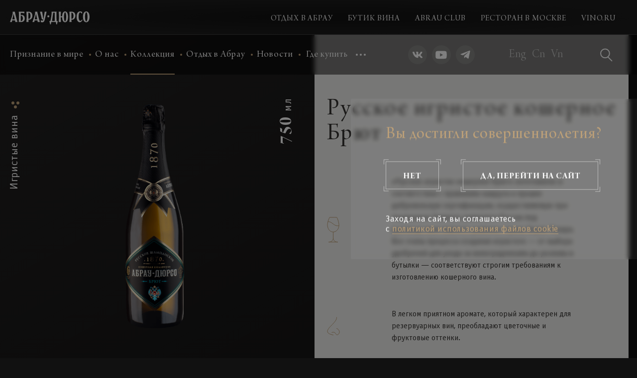

--- FILE ---
content_type: text/html; charset=UTF-8
request_url: https://abrau.ru/collection/igristye-vina/russkoe-igristoe/russkoe-igristoe-koshernoe-bryut/
body_size: 30798
content:
<!DOCTYPE html>
<!--[if lt IE 7]>
<html lang="ru" class="no-js lt-ie9 lt-ie8 lt-ie7"> <![endif]-->
<!--[if IE 7]>
<html lang="ru" class="no-js lt-ie9 lt-ie8"> <![endif]-->
<!--[if IE 9]>
<html lang="ru" class="no-js lt-ie9"> <![endif]-->
<!--[if gt IE 9]><!-->
<html lang="en" class="no-js"><!--<![endif]-->
<head>
    <meta charset="UTF-8">
    <meta name="viewport" content="width=device-width, initial-scale=1, shrink-to-fit=no">
    <meta http-equiv="Content-Security-Policy" content="upgrade-insecure-requests">

    <title>Коллекция - Игристые вина - Русское игристое Русское игристое кошерное Брют 750 мл.</title>
    <meta http-equiv="Content-Type" content="text/html; charset=UTF-8" />
<link href="/local/styles/critical.min.css?167823499021208" type="text/css"  data-template-style="true"  rel="stylesheet" />
<link href="/local/styles/bootstrap.min.css?166796435096201" type="text/css"  data-template-style="true"  rel="stylesheet" />
<link href="/local/styles/main.min.css?1740978940253178" type="text/css"  data-template-style="true"  rel="stylesheet" />
<link href="/local/styles/libs.min.css?166796435019414" type="text/css"  data-template-style="true"  rel="stylesheet" />
<link href="/local/styles/custom.css?17452108175458" type="text/css"  data-template-style="true"  rel="stylesheet" />
<meta name="twitter:title" content="Коллекция - Игристые вина - Русское игристое Русское игристое кошерное Брют 750 мл.">
<meta name="twitter:image" content="http://abrau.ru/upload/cssinliner_webp/iblock/231/b9hgls736uinh3bq8dioncgw4gjp5u5m/abrau_level_3_wines_brut.webp">
<meta name="og:title" content="Коллекция - Игристые вина - Русское игристое Русское игристое кошерное Брют 750 мл.">
<meta name="og:image" content="http://abrau.ru/upload/cssinliner_webp/iblock/231/b9hgls736uinh3bq8dioncgw4gjp5u5m/abrau_level_3_wines_brut.webp">



    <meta property="fb:app_id" content="806549273540028"/>
    <meta property="og:type" content="website"/>

    <meta property="og:title" content="Коллекция - Игристые вина - Русское игристое Русское игристое кошерное Брют 750 мл."/>
    <meta property="og:description" content=""/>

    <meta property="og:url" content=" http://abrau.ru/collection/igristye-vina/russkoe-igristoe/russkoe-igristoe-koshernoe-bryut/"/>
    <meta property="og:image" content="http://abrau.ru/upload/cssinliner_webp/share_images/og_image.webp"/>
    <meta property="og:image:type" content="image/jpeg"/>
    <meta property="og:image:width" content="1440"/>
    <meta property="og:image:height" content="800"/>
    
    <meta name="yandex-verification" content="ed35a2bd6a72fca5" />

    <link rel="apple-touch-icon" sizes="180x180" href="/upload/cssinliner_webp/local/icons/apple-touch-icon.webp?v=BGaNRN5qRk">
    <link rel="icon" type="image/png" sizes="32x32" href="/upload/cssinliner_webp/local/icons/favicon-32x32.webp?v=BGaNRN5qRk">
    <link rel="icon" type="image/png" sizes="16x16" href="/upload/cssinliner_webp/local/icons/favicon-16x16.webp?v=BGaNRN5qRk">
    <link rel="manifest" href="/local/icons/site.webmanifest?v=BGaNRN5qRk">
    <link rel="mask-icon" href="/local/icons/safari-pinned-tab.svg?v=BGaNRN5qRk" color="#BFA178">
    <link rel="shortcut icon" href="/local/icons/favicon.ico?v=BGaNRN5qRk">
    <meta name="msapplication-TileColor" content="#000000">
    <meta name="msapplication-config" content="/local/icons/browserconfig.xml?v=BGaNRN5qRk">
    <meta name="theme-color" content="#000000">

                    
        
<!-- Google tag (gtag.js) -->
</head>
<body class="" data-spy="scroll" data-target="#page-navi__list" data-offset="160">



<!-- Yandex.Metrika counter -->
<noscript>
    <div><img src="https://mc.yandex.ru/watch/42052404" style="position:absolute; left:-9999px;" alt=""/></div>
</noscript>
<!-- /Yandex.Metrika counter -->

<svg class="svg-sprites" width="0" height="0" xmlns="http://www.w3.org/2000/svg">
    <symbol id="burger" viewBox="0 0 18 12" fill="currentcolor">
        <path d="M0 12h18v-2H0v2zm0-5h18V5H0v2zm0-7v2h18V0H0z"></path>
    </symbol>
    <symbol id="cross" viewBox="-1 -1 16 16" fill="currentcolor">
        <g id="Group" stroke="none" stroke-width="2" fill="none" fill-rule="evenodd" stroke-linecap="square">
            <path id="Line" d="M0,0 L14,14" stroke="currentcolor"></path>
            <path id="Line" d="M0,14 L14,0" stroke="currentcolor"></path>
        </g>
    </symbol>
    <symbol id="logo" viewBox="0 0 160 24" fill="currentcolor">
        <path fill-rule="evenodd" clip-rule="evenodd"
              d="M75.7461 10.4643C75.7438 10.1112 75.8463 9.76537 76.0407 9.4706C76.2351 9.17582 76.5127 8.94538 76.8382 8.80846C77.1636 8.67154 77.5224 8.63431 77.8691 8.70149C78.2158 8.76867 78.5347 8.93722 78.7855 9.18581C79.0362 9.4344 79.2076 9.75182 79.2778 10.0979C79.348 10.4439 79.314 10.803 79.1799 11.1297C79.0459 11.4564 78.8179 11.7359 78.5248 11.9329C78.2318 12.1299 77.8868 12.2355 77.5337 12.2363C77.0629 12.2342 76.6118 12.0474 76.2774 11.716C75.9431 11.3846 75.7523 10.9351 75.7461 10.4643Z"
              fill="currentcolor"></path>
        <path fill-rule="evenodd" clip-rule="evenodd"
              d="M6.73109 13.7671L8.07666 6.60501L9.43007 13.771L6.73109 13.7671ZM16.0993 20.8627C16.0211 20.7805 15.7551 20.6241 15.3561 20.3229C14.7694 19.8769 14.0457 19.2159 13.858 18.5118L11.0416 3.84735C10.9309 3.39327 10.9005 2.92332 10.9517 2.45875C11.0339 1.92561 11.313 1.44268 11.734 1.10535C11.8044 1.03103 11.82 0.976264 11.734 0.808067C11.734 0.808067 11.0416 -0.416253 9.38704 0.463849L8.07666 1.15228L6.73109 0.463849C5.08823 -0.416253 4.38415 0.808067 4.38415 0.808067C4.29418 0.976264 4.30983 1.03103 4.38415 1.10535C4.80364 1.44393 5.08244 1.92625 5.16646 2.45875C5.22064 2.92248 5.19551 3.39205 5.09214 3.84735L2.29928 18.5118C2.11153 19.2159 1.3918 19.8769 0.801155 20.3424C0.390441 20.6241 0.140101 20.7805 0.0540464 20.8627C0.0338972 20.8845 0.0187622 20.9104 0.00970375 20.9387C0.000645266 20.9669 -0.0021172 20.9968 0.00161025 21.0263C0.0053377 21.0557 0.0154647 21.084 0.0312805 21.1091C0.0470964 21.1342 0.0682177 21.1556 0.093162 21.1717C0.42906 21.5153 0.854574 21.7579 1.32139 21.8718C1.93921 21.9242 2.55534 21.7536 3.05813 21.3907C3.49622 21.07 3.84044 20.8353 3.87564 20.8118C3.87564 20.8118 4.10643 20.9722 4.5719 21.3125C5.03738 21.6528 5.67888 21.9696 6.24214 21.8758C6.70827 21.76 7.13333 21.5177 7.47037 21.1756C7.49495 21.1596 7.51569 21.1383 7.53112 21.1134C7.54655 21.0885 7.55629 21.0604 7.55965 21.0313C7.56301 21.0022 7.55991 20.9727 7.55056 20.9449C7.54122 20.9171 7.52586 20.8917 7.50558 20.8705C7.45864 20.8235 7.09486 20.5576 6.96969 20.4402C6.62547 20.1195 6.07786 19.5523 5.98789 19.1807C5.92625 18.8903 5.9091 18.5922 5.93704 18.2967C5.93704 18.1324 6.03483 17.6552 6.03483 17.6552L6.25779 16.5443H9.93075L10.1381 17.6513C10.1381 17.6513 10.2241 18.1285 10.2358 18.2928C10.2579 18.5865 10.2354 18.8819 10.1694 19.169C10.0794 19.5601 9.46527 20.1742 9.13279 20.4793C9.035 20.5732 8.6986 20.8118 8.65167 20.8705C8.63139 20.8917 8.61602 20.9171 8.60668 20.9449C8.59733 20.9727 8.59423 21.0022 8.59759 21.0313C8.60095 21.0604 8.61069 21.0885 8.62613 21.1134C8.64156 21.1383 8.6623 21.1596 8.68687 21.1756C9.02277 21.5192 9.44828 21.7618 9.9151 21.8758C10.4784 21.9696 11.0886 21.6528 11.5853 21.3125C12.0821 20.9722 12.2816 20.8118 12.2816 20.8118C12.3207 20.8353 12.6728 21.07 13.0991 21.3907C13.6034 21.7535 14.2207 21.9241 14.8398 21.8718C15.3054 21.755 15.7302 21.5129 16.068 21.1717C16.0929 21.1554 16.1139 21.1338 16.1294 21.1083C16.1449 21.0829 16.1545 21.0543 16.1575 21.0246C16.1605 20.995 16.1569 20.9651 16.1468 20.937C16.1367 20.909 16.1205 20.8836 16.0993 20.8627Z"
              fill="currentcolor"></path>
        <path fill-rule="evenodd" clip-rule="evenodd"
              d="M50.8264 13.7655L52.1759 6.60339L53.5293 13.7694L50.8264 13.7655ZM60.2141 20.861C60.1281 20.7789 59.8621 20.6224 59.467 20.3212C58.8764 19.8753 58.1566 19.2143 57.9689 18.5102L55.1526 3.84573C55.0471 3.39073 55.0219 2.92079 55.0782 2.45713C55.1623 1.92463 55.4411 1.44231 55.8606 1.10373C55.931 1.02941 55.9505 0.974646 55.8606 0.806449C55.8606 0.806449 55.1682 -0.417871 53.5136 0.462231L52.1602 1.15067L50.8107 0.462231C49.1718 -0.417871 48.4638 0.806449 48.4638 0.806449C48.3699 0.974646 48.3895 1.02941 48.4638 1.10373C48.8847 1.44106 49.1639 1.92399 49.2461 2.45713C49.2999 2.92106 49.2734 3.39078 49.1679 3.84573L46.3555 18.5102C46.1677 19.2143 45.4441 19.8753 44.8573 20.3212C44.4662 20.6224 44.1924 20.7789 44.1102 20.861C44.0899 20.8826 44.0745 20.9083 44.0651 20.9364C44.0558 20.9645 44.0526 20.9943 44.056 21.0237C44.0593 21.0532 44.0691 21.0815 44.0845 21.1068C44.1 21.1321 44.1208 21.1536 44.1454 21.1701C44.3253 21.3798 44.5448 21.5519 44.7914 21.6764C45.038 21.801 45.3068 21.8756 45.5824 21.896C45.8579 21.9163 46.1347 21.882 46.397 21.7951C46.6592 21.7081 46.9017 21.5701 47.1104 21.3891C47.5524 21.0684 47.8927 20.8337 47.9318 20.8102C47.9318 20.8102 48.1626 20.9706 48.6281 21.3109C49.0936 21.6512 49.735 21.968 50.2983 21.8741C50.7635 21.7589 51.1874 21.5165 51.5226 21.174C51.6322 21.0723 51.6478 20.9667 51.5578 20.8689C51.4679 20.7711 51.1667 20.5559 51.0259 20.4386C50.6816 20.1178 50.1301 19.5507 50.0441 19.1791C49.9805 18.8889 49.9633 18.5906 49.9932 18.2951C49.9932 18.1308 50.0871 17.6536 50.0871 17.6536L50.2983 16.5466H53.9713L54.1786 17.6536C54.1786 17.6536 54.2646 18.1308 54.2764 18.2951C54.3043 18.5906 54.2872 18.8887 54.2255 19.1791C54.1317 19.5702 53.5214 20.1843 53.189 20.4894C53.0873 20.5833 52.7509 20.8219 52.7078 20.8806C52.6869 20.9014 52.6709 20.9268 52.6612 20.9547C52.6514 20.9826 52.6481 21.0123 52.6515 21.0417C52.6549 21.0711 52.6649 21.0993 52.6807 21.1242C52.6966 21.1492 52.7179 21.1702 52.743 21.1857C53.0789 21.5293 53.5045 21.7719 53.9713 21.8859C54.5385 21.9797 55.1447 21.6629 55.6376 21.3226C56.1305 20.9823 56.3339 20.8219 56.3339 20.8219C56.3691 20.8454 56.725 21.0801 57.1514 21.4008C57.3599 21.5823 57.6023 21.7207 57.8646 21.808C58.1269 21.8953 58.4038 21.9297 58.6795 21.9094C58.9552 21.889 59.2241 21.8142 59.4707 21.6893C59.7173 21.5645 59.9368 21.392 60.1163 21.1818C60.1413 21.1657 60.1624 21.1444 60.1782 21.1192C60.194 21.0941 60.2042 21.0658 60.2079 21.0364C60.2116 21.0069 60.2089 20.977 60.1998 20.9488C60.1907 20.9205 60.1756 20.8946 60.1555 20.8728L60.2141 20.861Z"
              fill="currentcolor"></path>
        <path fill-rule="evenodd" clip-rule="evenodd"
              d="M24.4855 12.2633C25.8741 12.3767 26.2066 12.9595 26.2066 14.4733V17.1293C26.2241 17.3724 26.1927 17.6165 26.1144 17.8474C26.0361 18.0782 25.9123 18.291 25.7505 18.4732C25.5886 18.6555 25.392 18.8035 25.172 18.9086C24.9521 19.0137 24.7133 19.0737 24.4699 19.085H24.2508C23.2025 19.085 22.7409 18.7408 22.7409 17.8099V12.2633H24.4855ZM30.7792 7.43249C30.701 7.35035 30.4506 7.19389 30.0751 6.8927C29.9014 6.75015 29.744 6.58879 29.6057 6.41158C29.285 6.02042 29.1755 5.39457 29.1403 4.53794C29.1304 4.36205 29.1304 4.18576 29.1403 4.00987C29.1794 3.43096 29.2967 2.58215 29.6096 2.19882C29.7479 2.02161 29.9053 1.86025 30.079 1.7177C30.4702 1.41651 30.7049 1.26004 30.7831 1.1779C30.8023 1.15581 30.8166 1.12998 30.8253 1.10206C30.8339 1.07413 30.8367 1.04471 30.8334 1.01567C30.83 0.98662 30.8207 0.958577 30.806 0.933312C30.7913 0.908047 30.7715 0.886109 30.7479 0.868888C30.4376 0.527003 30.0358 0.281289 29.5901 0.160895C29.0033 0.109077 28.4187 0.282487 27.9551 0.645929C27.7399 0.814126 27.4857 1.03709 27.294 1.1779L27.2627 1.15052C26.4492 0.574257 25.4821 0.254163 24.4855 0.231303H24.2508C23.0773 0.231303 21.7044 0.462086 20.66 1.27178C20.4683 1.11141 20.1437 0.849331 19.8777 0.638106C19.4121 0.276131 18.8259 0.105453 18.2387 0.160895C17.7878 0.277452 17.3803 0.521977 17.0653 0.864977C17.0411 0.881809 17.0209 0.903583 17.0058 0.928852C16.9907 0.954121 16.9812 0.982307 16.9779 1.01154C16.9746 1.04077 16.9775 1.07037 16.9865 1.09838C16.9955 1.12639 17.0103 1.15216 17.0301 1.17399C17.1083 1.25613 17.3586 1.4126 17.7302 1.71379C17.9105 1.8583 18.0768 2.01938 18.227 2.19491C18.6455 2.6995 18.6729 3.62263 18.7042 4.18981V17.8216C18.7042 18.6039 18.5712 19.3862 18.227 19.8126C18.086 19.9911 17.926 20.1538 17.7498 20.2976C17.3586 20.5988 17.1278 20.7553 17.0496 20.8374C17.0299 20.8593 17.015 20.885 17.006 20.913C16.9971 20.941 16.9941 20.9707 16.9975 20.9999C17.0008 21.0291 17.0103 21.0573 17.0254 21.0826C17.0404 21.1078 17.0607 21.1296 17.0848 21.1464C17.3998 21.4894 17.8074 21.734 18.2583 21.8505C18.8435 21.8986 19.4255 21.7255 19.8894 21.3655C20.1319 21.1777 20.4136 20.9469 20.6091 20.7827L20.8829 20.9313C22.2755 21.6667 23.179 21.9835 24.5051 21.9835H24.728C28.5535 21.9835 30.1729 20.1333 30.1729 15.6194C30.1729 11.3362 28.9017 9.95154 24.5051 9.83028H22.7449V5.31634C22.7449 4.0529 23.0969 3.00851 24.4855 3.00851C24.8477 2.99954 25.2028 3.10941 25.4967 3.32131C25.7905 3.53322 26.0069 3.83551 26.1127 4.18198C26.2372 4.55092 26.2751 4.94354 26.2235 5.32948C26.172 5.71542 26.0323 6.08432 25.8154 6.40766C25.6748 6.58404 25.5162 6.74529 25.3421 6.88879C24.951 7.18998 24.7163 7.34644 24.638 7.42858C24.6183 7.45041 24.6035 7.47618 24.5945 7.50419C24.5855 7.5322 24.5826 7.56181 24.5859 7.59104C24.5892 7.62027 24.5987 7.64845 24.6138 7.67372C24.6289 7.69899 24.6491 7.72076 24.6733 7.7376C24.9794 8.0751 25.3757 8.31804 25.8154 8.43777C26.4018 8.49149 26.9866 8.31941 27.4505 7.95664C27.5365 7.89406 27.6187 7.82365 27.7086 7.75715L27.959 7.95664C28.4232 8.31869 29.0077 8.49069 29.594 8.43777C30.0445 8.32251 30.4521 8.07934 30.7675 7.7376C30.7908 7.72008 30.8103 7.69791 30.8246 7.6725C30.839 7.64709 30.8479 7.61898 30.8508 7.58995C30.8538 7.56091 30.8507 7.53158 30.8417 7.50381C30.8327 7.47604 30.8181 7.45042 30.7988 7.42858L30.7792 7.43249Z"
              fill="currentcolor"></path>
        <path fill-rule="evenodd" clip-rule="evenodd"
              d="M41.7672 7.56179C41.7672 9.07165 41.419 9.65057 40.0304 9.764H38.2937V4.20958C38.2937 3.27863 38.7592 2.93832 39.7997 2.93832H40.0304C40.2741 2.94917 40.5131 3.0088 40.7333 3.1137C40.9535 3.21859 41.1504 3.36661 41.3123 3.54899C41.4743 3.73136 41.598 3.94439 41.6761 4.17544C41.7542 4.40649 41.7852 4.65087 41.7672 4.8941V7.55006V7.56179ZM40.2612 0.0437622H40.0304C38.7083 0.0437622 37.8008 0.360599 36.4122 1.09597L36.1345 1.24461C35.9428 1.08424 35.6534 0.853456 35.4148 0.66179C34.9514 0.301052 34.3686 0.129153 33.7837 0.180667C33.3333 0.298458 32.9261 0.542787 32.6102 0.884749C32.5865 0.901506 32.5666 0.923157 32.5519 0.948244C32.5372 0.97333 32.5281 1.00127 32.5251 1.03018C32.5222 1.05909 32.5254 1.0883 32.5347 1.11584C32.544 1.14339 32.5591 1.16862 32.5789 1.18985C32.6571 1.27591 32.9075 1.42846 33.2791 1.72965C33.4553 1.87202 33.6154 2.03336 33.7563 2.21077C33.9696 2.53353 34.1036 2.90209 34.1474 3.28645C34.2061 3.61502 34.2257 4.67506 34.2257 4.67506V17.6458C34.2257 18.1465 34.1201 19.3434 33.7406 19.8128C33.6018 19.9933 33.4416 20.1561 33.2634 20.2978C32.8918 20.599 32.6415 20.7555 32.5633 20.8376C32.5435 20.8595 32.5287 20.8852 32.5197 20.9133C32.5107 20.9413 32.5078 20.9709 32.5111 21.0001C32.5144 21.0293 32.5239 21.0575 32.539 21.0828C32.5541 21.1081 32.5743 21.1298 32.5985 21.1467C32.9082 21.4865 33.3085 21.7308 33.7524 21.8507C34.3376 21.8988 34.9196 21.7257 35.3835 21.3657C35.6925 21.1232 36.0798 20.8064 36.2519 20.6616C36.4201 20.8064 36.8073 21.1232 37.1163 21.3657C37.5812 21.7267 38.1648 21.8998 38.7514 21.8507C39.2017 21.7329 39.6089 21.4886 39.9248 21.1467C39.9487 21.1295 39.9686 21.1075 39.9833 21.0821C39.998 21.0567 40.0071 21.0284 40.0101 20.9992C40.013 20.97 40.0098 20.9405 40.0005 20.9126C39.9912 20.8848 39.976 20.8592 39.9561 20.8376C39.8818 20.7555 39.6275 20.599 39.2559 20.2978C39.0797 20.154 38.9197 19.9914 38.7787 19.8128C38.2898 19.2104 38.2898 17.415 38.2898 17.415V12.197H40.0265C44.4192 12.0757 45.6944 10.691 45.6944 6.40397C45.6944 1.89784 44.075 0.0437622 40.2573 0.0437622H40.2612Z"
              fill="currentcolor"></path>
        <path fill-rule="evenodd" clip-rule="evenodd"
              d="M126.98 7.56179C126.98 9.07165 126.632 9.65056 125.239 9.764H123.507V4.20958C123.507 3.27863 123.964 2.93832 125.009 2.93832H125.239C125.483 2.94866 125.723 3.00792 125.943 3.11259C126.164 3.21726 126.361 3.36521 126.524 3.54764C126.686 3.73006 126.81 3.94326 126.889 4.17456C126.967 4.40586 126.998 4.65055 126.98 4.8941V7.55005V7.56179ZM125.47 0.0437622H125.239C123.921 0.0437622 123.014 0.360599 121.621 1.09597L121.347 1.24461C121.152 1.08424 120.87 0.853456 120.628 0.661789C120.162 0.302195 119.579 0.130489 118.993 0.180667C118.549 0.301851 118.149 0.545937 117.839 0.884749C117.815 0.901506 117.795 0.923157 117.78 0.948244C117.766 0.97333 117.757 1.00127 117.754 1.03018C117.751 1.05909 117.754 1.0883 117.763 1.11584C117.772 1.14339 117.788 1.16862 117.807 1.18985C117.886 1.27591 118.136 1.42846 118.511 1.72965C118.685 1.87417 118.843 2.03531 118.985 2.21077C119.247 2.61367 119.394 3.08011 119.411 3.56026C119.449 3.8966 119.466 4.23493 119.462 4.57335V17.6458C119.442 18.1465 119.356 19.3434 118.973 19.8128C118.835 19.9912 118.677 20.1539 118.504 20.2978C118.113 20.599 117.874 20.7555 117.8 20.8376C117.78 20.8595 117.765 20.8852 117.756 20.9133C117.747 20.9413 117.744 20.9709 117.747 21.0001C117.751 21.0293 117.76 21.0575 117.775 21.0828C117.79 21.108 117.811 21.1298 117.835 21.1467C118.145 21.4865 118.545 21.7307 118.989 21.8507C119.574 21.8988 120.156 21.7257 120.62 21.3657C120.929 21.1232 121.316 20.8063 121.484 20.6616C121.656 20.8063 122.04 21.1232 122.353 21.3657C122.82 21.7286 123.406 21.9018 123.996 21.8507C124.439 21.7307 124.84 21.4865 125.149 21.1467C125.173 21.1291 125.192 21.107 125.207 21.0816C125.221 21.0561 125.23 21.028 125.233 20.999C125.236 20.97 125.233 20.9406 125.224 20.9129C125.215 20.8851 125.2 20.8595 125.181 20.8376C125.106 20.7555 124.852 20.599 124.481 20.2978C124.302 20.1534 124.14 19.9909 123.996 19.8128C123.507 19.2104 123.507 17.415 123.507 17.415V12.197H125.239C129.64 12.0757 130.911 10.691 130.911 6.40397C130.911 1.89784 129.288 0.0437622 125.47 0.0437622Z"
              fill="currentcolor"></path>
        <path fill-rule="evenodd" clip-rule="evenodd"
              d="M74.0168 0.85691C73.7071 0.517092 73.3067 0.272815 72.8629 0.152828C72.2763 0.103757 71.6927 0.276876 71.2278 0.637862C70.9149 0.876468 70.5316 1.19722 70.3595 1.33803C70.1913 1.19722 69.8079 0.876468 69.495 0.637862C69.0311 0.277822 68.4491 0.104757 67.8639 0.152828C67.4355 0.265339 67.0544 0.512084 66.7765 0.85691C66.7531 0.874428 66.7337 0.896592 66.7193 0.922005C66.705 0.947417 66.6961 0.975527 66.6931 1.00456C66.6902 1.03359 66.6933 1.06292 66.7022 1.09069C66.7112 1.11847 66.7258 1.14408 66.7452 1.16592C66.9454 1.35564 67.1556 1.53453 67.3749 1.70181C67.5491 1.84666 67.7077 2.00921 67.8482 2.18684C68.3059 2.73837 68.3098 3.77885 68.3333 4.303V9.7166C67.9546 9.80049 67.5671 9.83858 67.1794 9.83004C65.3253 9.83004 64.7503 9.36847 64.7503 7.52222V4.5064C64.7503 4.5064 64.7503 4.5064 64.7503 4.44773C64.7305 3.95636 64.754 3.4642 64.8207 2.97698C64.8582 2.69679 64.9599 2.42905 65.118 2.19467C65.2596 2.01796 65.4181 1.85551 65.5913 1.70963C65.9629 1.41235 66.1702 1.24024 66.2523 1.15419C66.2718 1.13244 66.2863 1.10677 66.295 1.0789C66.3036 1.05104 66.3062 1.02164 66.3025 0.992699C66.2988 0.963758 66.2889 0.935955 66.2735 0.911175C66.2581 0.886396 66.2375 0.86522 66.2132 0.849087C65.922 0.509792 65.5346 0.266981 65.1023 0.152828C64.5171 0.104757 63.9351 0.277822 63.4712 0.637862L62.8336 1.15028C62.6459 0.997726 62.4072 0.802148 62.196 0.637862C61.7321 0.277822 61.1501 0.104757 60.5649 0.152828C60.114 0.269385 59.7065 0.51391 59.3914 0.85691C59.3673 0.873742 59.347 0.895516 59.332 0.920785C59.3169 0.946055 59.3074 0.97424 59.3041 1.00347C59.3007 1.0327 59.3037 1.0623 59.3127 1.09031C59.3217 1.11832 59.3365 1.1441 59.3562 1.16592C59.4345 1.24807 59.6848 1.40453 60.0603 1.70181C60.2335 1.84769 60.392 2.01014 60.5336 2.18684C60.7803 2.60762 60.9074 3.08774 60.9013 3.57545C60.9013 3.63412 60.9013 3.92749 60.9013 3.92749V6.36439C60.9013 10.9918 62.286 12.263 67.3788 12.263H68.3059V16.8943C68.3059 18.1695 67.9617 19.21 66.577 19.21C66.1427 19.2196 65.7218 19.0596 65.4035 18.7641C65.2158 18.588 64.7542 18.1343 64.895 16.7652C64.9342 16.411 65.0695 16.0742 65.2862 15.7913C65.4271 15.6127 65.5871 15.4501 65.7634 15.3062C66.1545 15.005 66.3853 14.8525 66.4635 14.7664C66.4832 14.7449 66.498 14.7195 66.507 14.6918C66.5159 14.6641 66.5188 14.6348 66.5155 14.6059C66.5122 14.5769 66.5027 14.5491 66.4876 14.5241C66.4726 14.4992 66.4524 14.4778 66.4283 14.4613C66.1195 14.1223 65.7207 13.8781 65.2783 13.7572C64.691 13.7061 64.1059 13.8778 63.6394 14.2384L63.389 14.4418L63.1348 14.2384C62.6693 13.8788 62.0858 13.7071 61.4998 13.7572C61.0494 13.875 60.6422 14.1194 60.3263 14.4613C60.3023 14.4778 60.2821 14.4992 60.267 14.5241C60.252 14.5491 60.2425 14.5769 60.2391 14.6059C60.2358 14.6348 60.2387 14.6641 60.2477 14.6918C60.2566 14.7195 60.2714 14.7449 60.2911 14.7664C60.3693 14.8525 60.6197 15.005 60.9913 15.3062C61.1675 15.4501 61.3275 15.6127 61.4685 15.7913C61.6678 16.0988 61.7936 16.4482 61.8362 16.8122C61.8713 17.4752 61.951 18.1352 62.0748 18.7875C62.685 21.0406 64.9928 21.9833 66.7686 21.9833C69.0804 21.9833 72.3231 20.9389 72.3231 16.8982V4.41643C72.3231 3.95096 72.3231 2.80096 72.8081 2.18684C72.9521 2.01098 73.1118 1.84863 73.2853 1.70181C73.6569 1.40453 73.9112 1.24807 73.9855 1.16592C74.0054 1.14435 74.0205 1.1188 74.0298 1.09094C74.0391 1.06309 74.0424 1.03358 74.0394 1.00437C74.0365 0.975151 74.0274 0.946898 74.0127 0.921477C73.998 0.896056 73.978 0.874048 73.9542 0.85691H74.0168Z"
              fill="currentcolor"></path>
        <path fill-rule="evenodd" clip-rule="evenodd"
              d="M89.608 5.19141V15.5727C89.608 15.5727 89.5807 17.7906 89.5807 18.127C89.5807 18.4633 89.5494 18.9836 88.638 18.9836H85.1997C85.1997 18.9836 85.5439 18.7098 85.8177 17.6732C85.9141 17.1564 85.9755 16.6337 86.0016 16.1086C86.2715 12.9793 86.1698 10.1591 86.3067 6.95943C86.3146 6.13602 86.3642 5.31354 86.4553 4.49515C86.4894 4.09097 86.67 3.71318 86.9632 3.43293C87.2565 3.15268 87.642 2.9893 88.0473 2.97355H88.1099C88.8922 2.97355 89.3421 3.23171 89.522 3.75586C89.6025 4.22986 89.6313 4.71119 89.608 5.19141ZM93.7308 3.34124C93.7639 2.93262 93.8983 2.53869 94.122 2.19515C94.2629 2.01774 94.423 1.8564 94.5992 1.71402C94.9708 1.41283 95.2211 1.25637 95.2994 1.17423C95.3191 1.1524 95.3339 1.12663 95.3429 1.09862C95.3519 1.07061 95.3549 1.041 95.3515 1.01177C95.3482 0.982545 95.3387 0.95436 95.3236 0.92909C95.3086 0.903821 95.2883 0.882047 95.2642 0.865215C94.9543 0.527519 94.5558 0.283575 94.1142 0.161133C93.5263 0.111059 92.9412 0.284232 92.4752 0.646167C92.1858 0.873038 91.8259 1.17032 91.646 1.32287L90.895 0.888684C90.2203 0.517602 89.4853 0.26865 88.724 0.15331C88.1599 0.0700717 87.5866 0.0700717 87.0225 0.15331C84.9376 0.520997 83.4356 1.87049 83.0171 4.84719C82.8489 6.07933 82.8097 9.98699 82.8019 12.1579C82.8019 14.012 82.8019 15.8856 82.5164 17.1256C82.391 17.7535 82.1053 18.3383 81.6871 18.8232C81.3703 19.0601 81.0038 19.2219 80.6154 19.2965C80.4276 19.3324 80.2595 19.4357 80.1428 19.5871C80.026 19.7384 79.9687 19.9272 79.9817 20.1179C79.9543 20.3174 79.9426 20.4856 79.7705 21.4048C79.5358 22.6644 79.039 22.9695 79.1563 23.1572C79.2737 23.345 80.1069 23.5758 81.1121 23.0047C81.3957 22.8433 81.6324 22.611 81.799 22.3305C81.9657 22.05 82.0565 21.731 82.0626 21.4048H92.663C92.7521 21.8594 92.963 22.2812 93.2732 22.6253C93.8834 23.345 95.0999 23.2355 95.2485 23.0829C95.3189 23.0125 95.1194 22.3006 95.0216 21.6395C94.9043 20.8142 94.8652 19.9849 94.8339 19.8676C94.7695 19.6807 94.654 19.5157 94.5005 19.3912C94.347 19.2668 94.1616 19.1879 93.9655 19.1635C93.8756 19.1635 93.6722 19.1283 93.6722 19.1283V5.2227C93.656 4.5945 93.6821 3.96592 93.7504 3.34124H93.7308Z"
              fill="currentcolor"></path>
        <path fill-rule="evenodd" clip-rule="evenodd"
              d="M112.356 17.2347C112.36 17.4787 112.314 17.721 112.223 17.9473C112.132 18.1736 111.996 18.3794 111.824 18.5525C111.652 18.7256 111.447 18.8626 111.222 18.9553C110.996 19.0481 110.754 19.0948 110.51 19.0927C110.034 19.0733 109.585 18.8675 109.26 18.5198C108.935 18.1721 108.76 17.7105 108.773 17.2347V4.73724C108.761 4.2629 108.937 3.80309 109.262 3.45748C109.587 3.11188 110.036 2.90834 110.51 2.89098C110.753 2.88836 110.994 2.93433 111.219 3.02619C111.445 3.11804 111.649 3.25394 111.821 3.4259C111.993 3.59787 112.129 3.80244 112.221 4.02762C112.313 4.2528 112.359 4.49406 112.356 4.73724V17.2542V17.2347ZM110.51 0.000335693C107.158 0.000335693 104.955 1.61581 104.955 4.8585V9.71666H102.409V4.3852C102.409 3.90017 102.507 2.66411 102.894 2.18299C103.036 2.00529 103.196 1.84274 103.371 1.69795C103.762 1.39676 103.997 1.24421 104.071 1.16207C104.091 1.14023 104.105 1.11461 104.114 1.08684C104.123 1.05907 104.126 1.02974 104.123 1.00071C104.12 0.971674 104.112 0.943564 104.097 0.918152C104.083 0.892739 104.063 0.870575 104.04 0.853057C103.724 0.511096 103.317 0.266766 102.867 0.148975C102.28 0.0963581 101.695 0.269854 101.232 0.634009C100.923 0.876526 100.535 1.19336 100.367 1.33418C100.195 1.19336 99.8116 0.876526 99.4987 0.634009C99.0402 0.275334 98.4635 0.102199 97.8832 0.148975C97.4414 0.271027 97.0428 0.515033 96.7332 0.853057C96.7091 0.869889 96.6888 0.891663 96.6738 0.916932C96.6587 0.942201 96.6492 0.970387 96.6459 0.999616C96.6425 1.02885 96.6455 1.05845 96.6545 1.08646C96.6634 1.11447 96.6783 1.14024 96.698 1.16207C96.7763 1.24421 97.0266 1.39676 97.3982 1.69795C97.5732 1.84182 97.732 2.00447 97.8715 2.18299C98.2626 2.64064 98.3331 3.77891 98.3565 4.30697V17.6845C98.3331 18.2126 98.247 19.3548 97.8715 19.8124C97.733 19.9918 97.5742 20.1546 97.3982 20.2974C97.0266 20.5986 96.7763 20.7551 96.698 20.8372C96.6783 20.8591 96.6634 20.8848 96.6545 20.9129C96.6455 20.9409 96.6425 20.9705 96.6459 20.9997C96.6492 21.0289 96.6587 21.0571 96.6738 21.0824C96.6888 21.1077 96.7091 21.1294 96.7332 21.1463C97.0428 21.4843 97.4414 21.7283 97.8832 21.8503C98.4698 21.8994 99.0534 21.7263 99.5183 21.3653C99.8312 21.1228 100.215 20.806 100.387 20.6612C100.555 20.806 100.942 21.1228 101.251 21.3653C101.713 21.7235 102.292 21.8964 102.874 21.8503C103.325 21.7325 103.732 21.4882 104.048 21.1463C104.071 21.1287 104.091 21.1066 104.105 21.0812C104.119 21.0557 104.128 21.0276 104.131 20.9986C104.134 20.9696 104.131 20.9402 104.122 20.9125C104.113 20.8847 104.098 20.8591 104.079 20.8372C104.005 20.7551 103.751 20.5986 103.379 20.2974C103.203 20.1536 103.043 19.991 102.902 19.8124C102.511 19.3352 102.436 18.0991 102.417 17.6141V12.2631H104.963V17.2347C104.963 20.3639 107.165 21.9833 110.518 21.9833C113.87 21.9833 116.174 20.3639 116.174 17.2347V4.8585C116.174 1.61581 113.862 0.000335693 110.51 0.000335693Z"
              fill="currentcolor"></path>
        <path fill-rule="evenodd" clip-rule="evenodd"
              d="M143.636 12.6897C143.049 12.6442 142.467 12.8247 142.009 13.1943L141.754 13.3977L141.5 13.2021C141.03 12.8462 140.444 12.68 139.857 12.7367C139.416 12.863 139.019 13.1127 138.715 13.4564C138.692 13.4739 138.672 13.4961 138.658 13.5215C138.643 13.5469 138.635 13.575 138.632 13.604C138.629 13.6331 138.632 13.6624 138.641 13.6902C138.65 13.718 138.664 13.7436 138.684 13.7654C138.762 13.8476 139.016 14.0001 139.388 14.2935C139.566 14.4343 139.729 14.5943 139.873 14.7707C140.141 15.1999 140.303 15.6865 140.346 16.1906C140.389 16.5893 140.405 16.9905 140.393 17.3914C140.35 18.3576 139.865 19.093 138.551 19.093C138.064 19.079 137.602 18.8781 137.259 18.5321C136.917 18.1862 136.721 17.7216 136.712 17.235V4.73752C136.712 3.23939 137.518 2.89126 138.441 2.89126C139.638 2.89126 140.147 3.58361 140.264 4.36592C140.315 5.04855 140.307 5.73428 140.24 6.41558C140.184 6.69769 140.068 6.96447 139.9 7.19789C139.764 7.37935 139.607 7.54354 139.431 7.68684C139.063 7.99194 138.813 8.15231 138.738 8.23446C138.719 8.25655 138.705 8.28238 138.696 8.3103C138.688 8.33823 138.685 8.36765 138.688 8.39669C138.692 8.42574 138.701 8.45378 138.716 8.47905C138.73 8.50431 138.75 8.52625 138.774 8.54347C139.092 8.87953 139.499 9.11828 139.947 9.2319C140.534 9.27346 141.114 9.09339 141.574 8.72731L141.825 8.52L142.079 8.71949C142.549 9.07404 143.136 9.23879 143.722 9.18105C144.163 9.05718 144.56 8.80866 144.864 8.46524C144.888 8.4481 144.908 8.42609 144.922 8.40067C144.937 8.37525 144.946 8.347 144.949 8.31778C144.952 8.28857 144.949 8.25906 144.94 8.2312C144.93 8.20335 144.915 8.1778 144.895 8.15623C144.817 8.07408 144.567 7.92153 144.187 7.62816C144.011 7.48625 143.849 7.32631 143.706 7.15095C143.435 6.72331 143.272 6.23586 143.233 5.73105C143.202 5.48071 143.182 4.43633 143.182 4.43633V3.26286C143.202 2.99646 143.275 2.73666 143.396 2.49838C143.516 2.26009 143.683 2.04799 143.886 1.87425L144.692 1.17408C144.692 1.07238 144.692 0.951123 144.578 0.951123L143.999 0.340919C143.878 0.231395 143.307 0.000612991 142.368 0.575613L141.328 1.27187C140.453 0.437556 139.286 -0.0191052 138.077 0.000613004C135.187 0.000613004 132.871 1.61609 132.871 4.85878V17.235C132.871 20.3642 135.187 21.9875 138.077 21.9875C139.978 21.9875 143.045 20.904 143.256 17.6066C143.276 17.3288 143.256 16.4957 143.256 16.2219C143.252 15.9795 143.27 15.7372 143.311 15.4982C143.361 15.2156 143.475 14.9481 143.644 14.7159C143.781 14.5353 143.938 14.3713 144.113 14.227C144.485 13.9219 144.731 13.7615 144.809 13.6794C144.828 13.657 144.842 13.631 144.851 13.6029C144.859 13.5748 144.861 13.5453 144.858 13.5162C144.854 13.4872 144.844 13.4592 144.829 13.4341C144.814 13.409 144.794 13.3873 144.77 13.3703C144.453 13.0334 144.046 12.7945 143.597 12.6819L143.636 12.6897Z"
              fill="currentcolor"></path>
        <path fill-rule="evenodd" clip-rule="evenodd"
              d="M154.471 17.2347C154.475 17.4785 154.43 17.7207 154.34 17.947C154.249 18.1733 154.113 18.3791 153.942 18.5523C153.77 18.7254 153.565 18.8624 153.34 18.9553C153.114 19.0481 152.873 19.0948 152.629 19.0927C152.153 19.0743 151.703 18.8688 151.378 18.5209C151.053 18.173 150.878 17.7108 150.892 17.2347V4.73724C150.88 4.2629 151.056 3.80309 151.381 3.45748C151.706 3.11188 152.154 2.90834 152.629 2.89098C152.872 2.88835 153.113 2.93434 153.338 3.02625C153.563 3.11815 153.767 3.25411 153.939 3.42613C154.11 3.59815 154.246 3.80275 154.337 4.02791C154.429 4.25308 154.474 4.49425 154.471 4.73724V17.2542V17.2347ZM159.947 0.853057C159.637 0.513238 159.237 0.268962 158.793 0.148975C158.206 0.0975537 157.622 0.270922 157.158 0.634009C156.97 0.778737 156.767 0.950846 156.583 1.09557C155.578 0.364111 154.221 0.000335693 152.629 0.000335693C149.276 0.000335693 147.074 1.61581 147.074 4.8585V17.2347C147.074 20.3639 149.276 21.9833 152.629 21.9833C155.981 21.9833 158.296 20.3639 158.296 17.2347V5.22228C158.296 5.22228 158.296 4.39302 158.296 4.11139C158.328 3.53639 158.437 2.58979 158.774 2.18299C158.911 2.00363 159.068 1.84085 159.243 1.69795C159.634 1.39676 159.869 1.24421 159.947 1.16207C159.967 1.14024 159.982 1.11447 159.991 1.08646C160 1.05845 160.003 1.02885 159.999 0.999616C159.996 0.970387 159.986 0.942201 159.971 0.916932C159.956 0.891663 159.936 0.869889 159.912 0.853057H159.947Z"
              fill="currentcolor"></path>
    </symbol>
    <symbol id="search-icon" viewBox="0 0 25 27">
        <circle cx="9.88136" cy="10.3813" r="8.88136" transform="rotate(-90 9.88136 10.3813)" stroke="currentcolor"
                stroke-width="2" fill="none"></circle>
        <path d="M15 17L24 26" stroke="currentcolor" stroke-width="2"></path>
    </symbol>
    <symbol id="close-icon" viewBox="0 0 22 22">
        <path d="M1 1L11 11M21 21L11 11M11 11L21 1L1 21" stroke="currentcolor" stroke-width="2"></path>
    </symbol>
    <symbol id="instagram" viewBox="0 0 22 22">
        <path d="M11.085 16.2159C14.0814 16.2159 16.5137 13.7762 16.5137 10.7872C16.5137 7.79077 14.0741 5.35849 11.085 5.35849C8.0886 5.35849 5.65631 7.7981 5.65631 10.7872C5.65631 13.7836 8.0886 16.2159 11.085 16.2159ZM11.085 7.65158C12.814 7.65158 14.2206 9.0582 14.2206 10.7872C14.2206 12.5161 12.814 13.9228 11.085 13.9228C9.35602 13.9228 7.9494 12.5161 7.9494 10.7872C7.9494 9.0582 9.35602 7.65158 11.085 7.65158Z"
              fill="white"></path>
        <path d="M16.3087 21.3294C19.2392 21.3294 21.6275 18.941 21.6275 16.0106V5.56348C21.6275 2.63302 19.2392 0.24469 16.3087 0.24469H5.86164C2.93117 0.24469 0.542847 2.63302 0.542847 5.56348V16.0106C0.542847 18.941 2.93117 21.3294 5.86164 21.3294H16.3087ZM2.83593 16.0106V5.56348C2.83593 3.89312 4.19127 2.53778 5.86164 2.53778H16.3087C17.9791 2.53778 19.3344 3.89312 19.3344 5.56348V16.0106C19.3344 17.6809 17.9791 19.0363 16.3087 19.0363H5.86164C4.19127 19.0363 2.83593 17.6809 2.83593 16.0106Z"
              fill="white"></path>
        <path d="M16.2793 6.47886C16.9899 6.47886 17.5613 5.90009 17.5613 5.19678C17.5613 4.48614 16.9826 3.9147 16.2793 3.9147C15.5686 3.9147 14.9972 4.49347 14.9972 5.19678C14.9972 5.90009 15.5686 6.47886 16.2793 6.47886Z"
              fill="white"></path>
    </symbol>
    <symbol id="facebook" viewBox="0 0 10 21">
        <path d="M9.86608 7.77949H6.53952V5.28215C6.53952 4.51374 7.30948 4.337 7.6683 4.337C8.02712 4.337 9.82123 4.337 9.82123 4.337V0.963672L7.35434 0.948303C3.9904 0.948303 3.22043 3.46101 3.22043 5.07468V7.7718H0.783447V11.2527H3.22043C3.22043 15.7095 3.22043 20.6273 3.22043 20.6273H6.53204C6.53204 20.6273 6.53204 15.6634 6.53204 11.2527H9.35027L9.86608 7.77949Z"
              fill="white"></path>
    </symbol>


    <symbol id="vk" viewBox="0 0 48 48">
        <path fill="white"
              d="M45.763,35.202c-1.797-3.234-6.426-7.12-8.337-8.811c-0.523-0.463-0.579-1.264-0.103-1.776 c3.647-3.919,6.564-8.422,7.568-11.143C45.334,12.27,44.417,11,43.125,11l-3.753,0c-1.237,0-1.961,0.444-2.306,1.151 c-3.031,6.211-5.631,8.899-7.451,10.47c-1.019,0.88-2.608,0.151-2.608-1.188c0-2.58,0-5.915,0-8.28 c0-1.147-0.938-2.075-2.095-2.075L18.056,11c-0.863,0-1.356,0.977-0.838,1.662l1.132,1.625c0.426,0.563,0.656,1.248,0.656,1.951 L19,23.556c0,1.273-1.543,1.895-2.459,1.003c-3.099-3.018-5.788-9.181-6.756-12.128C9.505,11.578,8.706,11.002,7.8,11l-3.697-0.009 c-1.387,0-2.401,1.315-2.024,2.639c3.378,11.857,10.309,23.137,22.661,24.36c1.217,0.12,2.267-0.86,2.267-2.073l0-3.846 c0-1.103,0.865-2.051,1.977-2.079c0.039-0.001,0.078-0.001,0.117-0.001c3.267,0,6.926,4.755,8.206,6.979 c0.368,0.64,1.056,1.03,1.8,1.03l4.973,0C45.531,38,46.462,36.461,45.763,35.202z"/>
    </symbol>
    
     <symbol id="tg" viewBox="0 0 32 32">
  <path fill="white" d="M29.919 6.163l-4.225 19.925c-0.319 1.406-1.15 1.756-2.331 1.094l-6.438-4.744-3.106 2.988c-0.344 0.344-0.631 0.631-1.294 0.631l0.463-6.556 11.931-10.781c0.519-0.462-0.113-0.719-0.806-0.256l-14.75 9.288-6.35-1.988c-1.381-0.431-1.406-1.381 0.288-2.044l24.837-9.569c1.15-0.431 2.156 0.256 1.781 2.013z"/>
    </symbol>   
    


    <symbol id="youtube" viewBox="0 0 23 17">
        <path d="M22.2506 2.87461C21.9903 1.90191 21.2272 1.13515 20.2595 0.873227C18.4917 0.387085 11.4204 0.387085 11.4204 0.387085C11.4204 0.387085 4.34935 0.387085 2.58155 0.854796C1.63251 1.11644 0.850846 1.90205 0.590523 2.87461C0.125305 4.65122 0.125305 8.33567 0.125305 8.33567C0.125305 8.33567 0.125305 12.0387 0.590523 13.7967C0.851122 14.7693 1.61389 15.5361 2.58169 15.798C4.36797 16.2843 11.4207 16.2843 11.4207 16.2843C11.4207 16.2843 18.4917 16.2843 20.2595 15.8166C21.2273 15.5548 21.9903 14.788 22.2509 13.8154C22.7159 12.0387 22.7159 8.35438 22.7159 8.35438C22.7159 8.35438 22.7345 4.65122 22.2506 2.87461ZM9.16906 11.7395V4.93185L15.0492 8.33567L9.16906 11.7395Z"
              fill="white"></path>
    </symbol>
    <symbol id="category" viewBox="0 0 25 20" fill="none">
        <circle cx="8" cy="2" r="1.5" stroke="white"></circle>
        <circle cx="16" cy="10" r="1.5" stroke="white"></circle>
        <circle cx="8" cy="18" r="1.5" stroke="white"></circle>
        <path d="M0 2L7 2" stroke="white"></path>
        <path d="M0 10L15 10" stroke="white"></path>
        <path d="M0 18L7 18" stroke="white"></path>
        <path d="M9 2L25 2" stroke="white"></path>
        <path d="M17 10L25 10" stroke="white"></path>
        <path d="M9 18L25 18" stroke="white"></path>
    </symbol>
    <symbol id="arrow" viewBox="0 0 83 13" fill="none">
        <rect y="6" width="82" height="1" fill="#BFA178"></rect>
        <path d="M76 1L82 6.5L76 12" stroke="#BFA178"></path>
    </symbol>
    <symbol id="play" viewBox="0 0 94 94" fill="none" xmlns="http://www.w3.org/2000/svg">
        <circle cx="47" cy="47" r="47" fill="#BFA278"></circle>
        <path d="M74 47L33.5 70.3827L33.5 23.6173L74 47Z" fill="white"></path>
    </symbol>
    <symbol id="eye" viewBox="0 0 21 15" fill="currentcolor">
        <path d="M19.9794 6.94372C19.3394 5.83372 15.8194 0.263719 9.83944 0.443719C4.30944 0.583719 1.10944 5.44372 0.239443 6.94372C0.151675 7.09574 0.105469 7.26818 0.105469 7.44372C0.105469 7.61926 0.151675 7.7917 0.239443 7.94372C0.869443 9.03372 4.23944 14.4437 10.1294 14.4437H10.3794C15.9094 14.3037 19.1194 9.44372 19.9794 7.94372C20.0672 7.7917 20.1134 7.61926 20.1134 7.44372C20.1134 7.26818 20.0672 7.09574 19.9794 6.94372ZM10.3294 12.4437C6.01944 12.5437 3.20944 8.85372 2.32944 7.44372C3.32944 5.83372 5.93944 2.54372 9.93944 2.44372C14.2294 2.33372 17.0494 6.03372 17.9394 7.44372C16.9094 9.05372 14.3294 12.3437 10.3294 12.4437Z"></path>
        <path d="M10.1094 3.94336C9.41714 3.94336 8.74045 4.14863 8.16488 4.53322C7.58931 4.9178 7.1407 5.46443 6.8758 6.10397C6.61089 6.74351 6.54158 7.44724 6.67663 8.12618C6.81168 8.80511 7.14502 9.42875 7.6345 9.91823C8.12399 10.4077 8.74763 10.7411 9.42656 10.8761C10.1055 11.0112 10.8092 10.9418 11.4488 10.6769C12.0883 10.412 12.6349 9.96343 13.0195 9.38786C13.4041 8.81228 13.6094 8.13559 13.6094 7.44336C13.6094 6.5151 13.2406 5.62486 12.5843 4.96849C11.9279 4.31211 11.0376 3.94336 10.1094 3.94336ZM10.1094 8.94336C9.81271 8.94336 9.5227 8.85539 9.27602 8.69056C9.02935 8.52574 8.83709 8.29147 8.72356 8.01738C8.61003 7.7433 8.58032 7.44169 8.6382 7.15072C8.69608 6.85975 8.83894 6.59248 9.04872 6.3827C9.2585 6.17292 9.52577 6.03006 9.81674 5.97218C10.1077 5.9143 10.4093 5.94401 10.6834 6.05754C10.9575 6.17107 11.1918 6.36333 11.3566 6.61C11.5214 6.85668 11.6094 7.14669 11.6094 7.44336C11.6094 7.84118 11.4513 8.22272 11.17 8.50402C10.8887 8.78532 10.5072 8.94336 10.1094 8.94336Z"></path>
    </symbol>
    <symbol id="phone" viewBox="0 0 20 20" fill="none">
        <path d="M15.7073 10.5144C15.6145 10.4214 15.5043 10.3477 15.383 10.2974C15.2617 10.2471 15.1317 10.2212 15.0003 10.2212C14.869 10.2212 14.739 10.2471 14.6176 10.2974C14.4963 10.3477 14.3861 10.4214 14.2933 10.5144L12.6993 12.1084C11.9603 11.8884 10.5813 11.3884 9.70733 10.5144C8.83333 9.64039 8.33333 8.26139 8.11333 7.52239L9.70733 5.92839C9.80028 5.8356 9.87402 5.7254 9.92433 5.60409C9.97464 5.48277 10.0005 5.35273 10.0005 5.22139C10.0005 5.09006 9.97464 4.96001 9.92433 4.8387C9.87402 4.71738 9.80028 4.60718 9.70733 4.51439L5.70733 0.514392C5.61455 0.421447 5.50434 0.347709 5.38303 0.297398C5.26171 0.247087 5.13167 0.221191 5.00033 0.221191C4.869 0.221191 4.73896 0.247087 4.61764 0.297398C4.49633 0.347709 4.38612 0.421447 4.29333 0.514392L1.58133 3.22639C1.20133 3.60639 0.987334 4.12839 0.995334 4.66139C1.01833 6.08539 1.39533 11.0314 5.29333 14.9294C9.19133 18.8274 14.1373 19.2034 15.5623 19.2274H15.5903C16.1183 19.2274 16.6173 19.0194 16.9953 18.6414L19.7073 15.9294C19.8003 15.8366 19.874 15.7264 19.9243 15.6051C19.9746 15.4838 20.0005 15.3537 20.0005 15.2224C20.0005 15.0911 19.9746 14.961 19.9243 14.8397C19.874 14.7184 19.8003 14.6082 19.7073 14.5154L15.7073 10.5144ZM15.5803 17.2264C14.3323 17.2054 10.0623 16.8704 6.70733 13.5144C3.34133 10.1484 3.01533 5.86339 2.99533 4.64039L5.00033 2.63539L7.58633 5.22139L6.29333 6.51439C6.1758 6.63184 6.08938 6.77673 6.04189 6.93596C5.9944 7.09519 5.98733 7.26375 6.02133 7.42639C6.04533 7.54139 6.63233 10.2684 8.29233 11.9284C9.95233 13.5884 12.6793 14.1754 12.7943 14.1994C12.9569 14.2344 13.1256 14.2279 13.285 14.1805C13.4444 14.1331 13.5893 14.0464 13.7063 13.9284L15.0003 12.6354L17.5863 15.2214L15.5803 17.2264Z"
              fill="#BFA178"></path>
    </symbol>
    <symbol id="time" viewBox="0 0 20 20" fill="none">
        <path d="M10 0C4.486 0 0 4.486 0 10C0 15.514 4.486 20 10 20C15.514 20 20 15.514 20 10C20 4.486 15.514 0 10 0ZM10 18C5.589 18 2 14.411 2 10C2 5.589 5.589 2 10 2C14.411 2 18 5.589 18 10C18 14.411 14.411 18 10 18Z"
              fill="#BFA178"></path>
        <path d="M11 5H9V11H15V9H11V5Z" fill="#BFA178"></path>
    </symbol>
    <symbol id="point" viewBox="0 0 24 25" fill="none">
        <path d="M12 14.2214C14.206 14.2214 16 12.4274 16 10.2214C16 8.01544 14.206 6.22144 12 6.22144C9.794 6.22144 8 8.01544 8 10.2214C8 12.4274 9.794 14.2214 12 14.2214ZM12 8.22144C13.103 8.22144 14 9.11844 14 10.2214C14 11.3244 13.103 12.2214 12 12.2214C10.897 12.2214 10 11.3244 10 10.2214C10 9.11844 10.897 8.22144 12 8.22144Z"
              fill="#BFA178"></path>
        <path d="M11.4201 22.0354C11.5893 22.1563 11.7921 22.2213 12.0001 22.2213C12.2081 22.2213 12.4108 22.1563 12.5801 22.0354C12.8841 21.8204 20.0291 16.6614 20.0001 10.2214C20.0001 5.81044 16.4111 2.22144 12.0001 2.22144C7.58909 2.22144 4.00009 5.81044 4.00009 10.2164C3.97109 16.6614 11.1161 21.8204 11.4201 22.0354ZM12.0001 4.22144C15.3091 4.22144 18.0001 6.91244 18.0001 10.2264C18.0211 14.6644 13.6121 18.6494 12.0001 19.9564C10.3891 18.6484 5.97909 14.6624 6.00009 10.2214C6.00009 6.91244 8.69109 4.22144 12.0001 4.22144Z"
              fill="#BFA178"></path>
    </symbol>
    <symbol id="mail" viewBox="0 0 20 19" fill="none">
        <path d="M1 0.270996H19C19.2652 0.270996 19.5196 0.376353 19.7071 0.563889C19.8946 0.751426 20 1.00578 20 1.271V17.271C20 17.5362 19.8946 17.7906 19.7071 17.9781C19.5196 18.1656 19.2652 18.271 19 18.271H1C0.734784 18.271 0.48043 18.1656 0.292893 17.9781C0.105357 17.7906 0 17.5362 0 17.271V1.271C0 1.00578 0.105357 0.751426 0.292893 0.563889C0.48043 0.376353 0.734784 0.270996 1 0.270996ZM18 4.509L10.072 11.609L2 4.487V16.271H18V4.509ZM2.511 2.271L10.061 8.933L17.502 2.271H2.511Z"
              fill="#BFA178"></path>
    </symbol>
    <symbol id="web" viewBox="0 0 20 21" fill="none">
        <path d="M14.36 12.0498C14.44 11.3898 14.5 10.7298 14.5 10.0498C14.5 9.3698 14.44 8.7098 14.36 8.0498H17.74C17.9 8.68981 18 9.35981 18 10.0498C18 10.7398 17.9 11.4098 17.74 12.0498H14.36ZM12.59 17.6098C13.19 16.4998 13.65 15.2998 13.97 14.0498H16.92C15.9512 15.7181 14.4141 16.9818 12.59 17.6098ZM12.34 12.0498H7.66C7.56 11.3898 7.5 10.7298 7.5 10.0498C7.5 9.3698 7.56 8.6998 7.66 8.0498H12.34C12.43 8.6998 12.5 9.3698 12.5 10.0498C12.5 10.7298 12.43 11.3898 12.34 12.0498ZM10 18.0098C9.17 16.8098 8.5 15.4798 8.09 14.0498H11.91C11.5 15.4798 10.83 16.8098 10 18.0098ZM6 6.0498H3.08C4.03886 4.37702 5.5748 3.11129 7.4 2.4898C6.8 3.5998 6.35 4.7998 6 6.0498ZM3.08 14.0498H6C6.35 15.2998 6.8 16.4998 7.4 17.6098C5.57862 16.9815 4.04485 15.7175 3.08 14.0498ZM2.26 12.0498C2.1 11.4098 2 10.7398 2 10.0498C2 9.35981 2.1 8.68981 2.26 8.0498H5.64C5.56 8.7098 5.5 9.3698 5.5 10.0498C5.5 10.7298 5.56 11.3898 5.64 12.0498H2.26ZM10 2.0798C10.83 3.2798 11.5 4.6198 11.91 6.0498H8.09C8.5 4.6198 9.17 3.2798 10 2.0798ZM16.92 6.0498H13.97C13.657 4.81126 13.1936 3.6157 12.59 2.4898C14.43 3.1198 15.96 4.3898 16.92 6.0498ZM10 0.0498047C4.47 0.0498047 0 4.5498 0 10.0498C0 12.702 1.05357 15.2455 2.92893 17.1209C3.85752 18.0495 4.95991 18.7861 6.17317 19.2886C7.38642 19.7911 8.68678 20.0498 10 20.0498C12.6522 20.0498 15.1957 18.9962 17.0711 17.1209C18.9464 15.2455 20 12.702 20 10.0498C20 8.73659 19.7413 7.43623 19.2388 6.22297C18.7362 5.00971 17.9997 3.90732 17.0711 2.97874C16.1425 2.05015 15.0401 1.31356 13.8268 0.811009C12.6136 0.308462 11.3132 0.0498047 10 0.0498047Z"
              fill="#BFA178"></path>
    </symbol>
    <symbol id="zoom-map" viewBox="0 0 37 37" fill="none">
        <path d="M1.29102 28.4467L1.29102 35.6807H8.54563" stroke="currentcolor" stroke-width="2"></path>
        <path d="M1.57812 35.472L11.5746 25.4753" stroke="currentcolor" stroke-width="2"></path>
        <path d="M28.4736 35.7197L35.7077 35.7197L35.7077 28.4651" stroke="currentcolor" stroke-width="2"></path>
        <path d="M35.4987 35.4327L25.502 25.4363" stroke="currentcolor" stroke-width="2"></path>
        <path d="M35.708 8.55505L35.708 1.32097L28.4534 1.32097" stroke="currentcolor" stroke-width="2"></path>
        <path d="M35.4209 1.52966L25.4244 11.5264" stroke="currentcolor" stroke-width="2"></path>
        <path d="M8.52539 1.28198L1.29131 1.28198L1.2913 8.5366" stroke="currentcolor" stroke-width="2"></path>
        <path d="M1.50036 1.56897L11.4971 11.5655" stroke="currentcolor" stroke-width="2"></path>
    </symbol>
    <symbol id="t1" viewBox="0 0 44 44" fill="none">
        <path d="M22 43C33.598 43 43 33.598 43 22C43 10.402 33.598 1 22 1C10.402 1 1 10.402 1 22C1 33.598 10.402 43 22 43Z"
              stroke="#BFA178" stroke-width="2" stroke-miterlimit="10"></path>
        <path fill-rule="evenodd" clip-rule="evenodd"
              d="M24.8542 14.892C24.8056 13.7145 25.2771 11.2916 28.4271 11.2916C31.402 11.2916 32 13.873 32 14.892V31.7392C31.9757 32.8262 31.2125 35 28.3542 35C25.4958 35 24.8299 32.8262 24.8542 31.7392L24.8542 14.892ZM27.3333 14.824C27.3333 14.3938 27.5375 13.5333 28.3542 13.5333C29.1708 13.5333 29.4236 14.3938 29.4479 14.824V31.5354C29.4479 31.8978 29.2292 32.6224 28.3542 32.6224C27.4792 32.6224 27.309 31.8978 27.3333 31.5354V14.824Z"
              fill="#BFA178"></path>
        <path d="M11 13.9644V14.9822H12.0138V32.3529C12.0138 33.7642 11.5793 34.479 11.4345 34.5921V34.9992H15.2V34.5921C14.6786 34.3207 14.5483 32.9862 14.5483 32.3529V11.5216H13.4621C13.0566 13.2587 11.6517 13.8739 11 13.9644Z"
              fill="#BFA178"></path>
        <path d="M23.085 8H16.4626V16.2498L18.5229 17.2725L18.9644 16.9997C18.9644 16.2498 18.9644 14.9543 19.9945 14.9543C20.8186 14.9543 21.0737 15.9543 21.0982 16.4543V31.4538C21.0247 31.9084 20.7009 32.8174 19.9945 32.8174C19.2881 32.8174 19.1115 31.9084 19.1115 31.4538V20.5L19.553 19.9996L16.9041 18.7724L16.4626 19.1815V31.5902C16.4136 32.7265 17.0366 34.9992 19.921 34.9992C22.8054 34.9992 23.5755 32.7265 23.6 31.5902V16.4543C23.6 13.5089 21.3435 12.7726 20.2153 12.7726H18.8908V10.3181H20.1417C21.5545 10.3181 22.3492 11.3181 22.5699 11.8181H23.085V8Z"
              fill="#BFA178"></path>
    </symbol>
    <symbol id="t2" viewBox="0 0 44 44" fill="none">
        <path d="M32.001 14.1426L32.0013 14.1427C32.2552 14.2283 32.5136 14.3295 32.7581 14.4253C32.8631 14.4664 32.9654 14.5065 33.0637 14.5439C33.4042 14.6734 33.7226 14.7819 34.0407 14.8451C35.0216 15.0391 35.9944 14.3195 36.2151 13.2984C35.2365 13.6089 34.3328 13.4012 33.4354 12.953L33.4352 12.9529C32.3793 12.4251 31.2563 11.993 30.1206 11.7057L30.1205 11.7057C29.0835 11.4432 28.1739 11.499 27.4149 11.823C26.6575 12.1462 26.0046 12.7558 25.5121 13.6823L25.5121 13.6824C24.6644 15.2763 24.6802 16.9026 25.3009 18.149C25.9192 19.3904 27.1585 20.2998 28.8655 20.4352L28.8657 20.4353C29.5541 20.4903 30.2934 20.3154 30.8627 19.9046C31.101 19.7326 31.3137 19.5166 31.4828 19.2514C31.2856 19.5221 31.0303 19.7541 30.7261 19.9211C29.4775 20.6068 28.0976 20.3183 26.9889 19.2788C25.7737 18.1394 25.4067 16.486 26.1018 15.0286L32.001 14.1426ZM32.001 14.1426C31.8004 14.0752 31.593 14.0009 31.3804 13.9248C30.7763 13.7084 30.1303 13.4771 29.4804 13.3447L29.4801 13.3447M32.001 14.1426L29.4801 13.3447M29.4801 13.3447C28.0749 13.0593 26.6758 13.8239 26.1019 15.0284L29.4801 13.3447ZM28.6331 16.7753C28.7577 16.5845 28.9199 16.4256 29.1124 16.3056L28.6636 16.6949C28.6533 16.7198 28.643 16.7467 28.6331 16.7753Z"
              fill="#BFA178" stroke="#BFA178"></path>
        <path d="M21.2251 9.56876L21.225 9.56867C20.0708 8.769 18.7086 8.43453 17.2749 8.39101C16.5791 8.37009 15.8163 8.3401 15.1231 8.0946C14.6545 7.92863 14.2245 7.66752 13.8554 7.26681C13.7125 7.76813 13.732 8.22116 13.8674 8.59522C14.0669 9.14653 14.5472 9.60895 15.3274 9.83014C15.5542 9.89333 15.796 9.93072 16.0668 9.96673C16.1101 9.97248 16.1544 9.97823 16.1995 9.98409C16.4269 10.0136 16.6755 10.0458 16.9181 10.0952M21.2251 9.56876L22.8274 13.7463C22.488 15.7048 20.9657 17.4721 18.8124 17.5966L18.8123 17.5966C16.9843 17.7026 15.3772 16.6742 14.9827 15.252L14.9827 15.2518C14.9448 15.1154 14.922 14.9714 14.9135 14.8235C15.026 15.6403 15.5331 16.4216 16.2995 16.8006C17.5728 17.4304 18.8774 17.2723 20.0183 16.5734L20.0184 16.5733C21.0636 15.9326 21.7744 14.9305 21.7124 13.5641L21.7124 13.5639C21.6522 12.2482 20.9749 11.1953 19.7113 10.7351C19.0218 10.4834 18.2736 10.3469 17.5775 10.2198C17.3509 10.1785 17.1298 10.1382 16.9181 10.0952M21.2251 9.56876C21.9673 10.0826 22.4327 10.6952 22.683 11.3789M21.2251 9.56876L22.683 11.3789M16.9181 10.0952L16.8185 10.5851L16.9179 10.0952C16.918 10.0952 16.9181 10.0952 16.9181 10.0952ZM18.629 14.0339C18.6258 14.0555 18.6222 14.077 18.6181 14.0983C18.5972 14.2064 18.5564 14.3494 18.4689 14.4765L18.629 14.0339ZM18.629 14.0339C18.6338 14.0878 18.6363 14.1425 18.6364 14.1974C18.637 14.5546 18.5352 14.8746 18.3692 15.0863C18.1928 15.3111 17.9502 15.4788 17.7071 15.5569C17.4653 15.6346 17.2564 15.6157 17.1007 15.5274C17.0279 15.4861 16.9265 15.3936 16.8353 15.2601C16.744 15.1266 16.6949 14.9989 16.6832 14.9168L16.1882 14.9875C16.096 14.3369 16.6496 14.0585 17.2799 14.2836C17.5122 14.3664 17.9569 14.3386 18.0569 14.1932L18.629 14.0339ZM22.683 11.3789C22.9349 12.0673 22.9803 12.8601 22.8275 13.746L22.683 11.3789ZM16.7299 12.3576C16.7298 12.3576 16.7298 12.3576 16.7298 12.3576L16.7281 12.4475C16.7281 12.4475 16.7281 12.4475 16.7282 12.4475L16.7299 12.3576Z"
              fill="#BFA178" stroke="#BFA178"></path>
        <path d="M21.331 25.679L21.3311 25.679C22.656 25.6491 23.5553 24.7221 23.5256 23.6192C23.4917 22.3849 22.5478 21.4787 21.3507 21.4991L21.3506 21.4991C20.1534 21.5192 19.2716 22.4425 19.2986 23.764L21.331 25.679ZM21.331 25.679C20.2863 25.7027 19.3199 24.7798 19.2986 23.7643L21.331 25.679Z"
              fill="#BFA178" stroke="#BFA178"></path>
        <path d="M16.3976 34.4264L16.4053 34.36L16.3953 34.2939C16.3341 33.8915 16.5192 33.3889 16.9316 32.9541C17.3387 32.525 17.9016 32.2358 18.4587 32.2145C19.5936 32.1723 20.6258 33.2553 20.617 34.4056L20.617 34.406C20.6135 34.919 20.3693 35.4456 19.9666 35.8427C19.5646 36.239 19.0419 36.4704 18.5216 36.4498L18.5211 36.4498C17.0216 36.3922 16.3025 35.2503 16.3976 34.4264Z"
              fill="#BFA178" stroke="#BFA178"></path>
        <path d="M29.6957 25.3631L29.6957 25.363C29.6637 24.6412 29.4042 24.0818 29.0161 23.7112C28.6295 23.3421 28.0803 23.1265 27.4005 23.1528L29.6957 25.3631ZM29.6957 25.3631C29.7408 26.3764 28.8703 27.305 27.5128 27.3743L27.5128 27.3743M29.6957 25.3631L27.5128 27.3743M27.5128 27.3743C26.5401 27.424 25.5666 26.5172 25.5176 25.3379M27.5128 27.3743L25.5176 25.3379M25.5176 25.3379C25.4721 24.2075 26.3943 23.1927 27.4003 23.1529L25.5176 25.3379Z"
              fill="#BFA178" stroke="#BFA178"></path>
        <path d="M15.0694 24.0533L15.0697 24.0533C16.2748 24.0941 17.2859 23.1551 17.3285 21.9942C17.3697 20.8307 16.4919 19.885 15.2862 19.8346L15.0694 24.0533ZM15.0694 24.0533C14.6272 24.0386 14.1178 23.7783 13.7109 23.3532C13.3029 22.9269 13.0773 22.4186 13.0916 22.0001L13.0916 22M15.0694 24.0533L13.0916 22M13.0916 22C13.136 20.6892 14.0999 19.7858 15.2861 19.8346L13.0916 22Z"
              fill="#BFA178" stroke="#BFA178"></path>
        <path d="M20.9685 29.7677L20.9685 29.7678C20.9441 30.9031 21.7967 31.7884 23.0916 31.8232L20.9685 29.7677ZM20.9685 29.7677C20.9823 29.1236 21.2224 28.6036 21.6016 28.2447C21.9819 27.8849 22.5307 27.6604 23.2069 27.6639L23.2072 27.6639M20.9685 29.7677L23.2072 27.6639M23.2072 27.6639C24.2089 27.6686 25.1747 28.6848 25.1443 29.8535M23.2072 27.6639L25.1443 29.8535M25.1443 29.8535C25.1147 30.9744 24.19 31.8523 23.0917 31.8232L25.1443 29.8535Z"
              fill="#BFA178" stroke="#BFA178"></path>
        <path d="M14.761 28.1443L14.761 28.1453C14.7584 29.2079 15.7454 30.1783 16.9511 30.1742L14.761 28.1443ZM14.761 28.1443C14.7616 26.9486 15.6916 26.0086 16.8443 25.9986C17.9962 25.9899 18.9768 26.948 18.9904 28.0746L14.761 28.1443ZM18.9904 28.0747C19.0026 29.1739 18.0253 30.1699 16.9513 30.1742L18.9904 28.0747Z"
              fill="#BFA178" stroke="#BFA178"></path>
        <path d="M22 43C33.598 43 43 33.598 43 22C43 10.402 33.598 1 22 1C10.402 1 1 10.402 1 22C1 33.598 10.402 43 22 43Z"
              stroke="#BFA178" stroke-width="2" stroke-miterlimit="10"></path>
    </symbol>
    <symbol id="t3" viewBox="0 0 44 44" fill="none">
        <path d="M14.3633 42.0454V30.8085C14.3633 27.7632 14.9595 26.5451 18.4342 23.1953C19.8517 21.8288 19.9148 22.8897 19.9148 14.028H18.8014V9.34326H19.9109V5.77271H24.0844V9.34326H25.1979V14.028H24.0844C24.0844 22.8897 24.1476 21.8288 25.5651 23.1953C29.0398 26.5451 29.636 27.7632 29.636 30.8085V42.0454"
              stroke="#BFA178" stroke-width="2" stroke-miterlimit="10"></path>
        <path d="M26 10L18 10" stroke="#BFA178" stroke-width="2" stroke-miterlimit="10"></path>
        <path d="M18 14L26 14" stroke="#BFA178" stroke-width="2" stroke-miterlimit="10"></path>
        <path d="M22 43C33.598 43 43 33.598 43 22C43 10.402 33.598 1 22 1C10.402 1 1 10.402 1 22C1 33.598 10.402 43 22 43Z"
              stroke="#BFA178" stroke-width="2" stroke-miterlimit="10"></path>
    </symbol>
    <symbol id="t4" viewBox="0 0 45 44" fill="none">
        <path d="M3.98047 32.9022C9.82831 34.3134 14.9338 37.8675 18.2874 42.8617" stroke="#BFA178" stroke-width="2"
              stroke-miterlimit="10"></path>
        <path d="M1 25.053C6.47958 25.5976 11.7295 27.5317 16.2526 30.6724C20.7758 33.813 24.4225 38.0561 26.8474 43"
              stroke="#BFA178" stroke-width="2" stroke-miterlimit="10"></path>
        <path d="M1.33301 18.192C6.76699 18.1862 10.7545 19.2903 15.6926 21.5581C20.6308 23.8259 25.0191 27.1364 28.5558 31.262"
              stroke="#BFA178" stroke-width="2" stroke-miterlimit="10"></path>
        <path d="M22.2793 36.6014C27.5937 30.3577 35.0803 26.3643 43.226 25.4285" stroke="#BFA178" stroke-width="2"
              stroke-miterlimit="10"></path>
        <path d="M26.8242 42.4981C30.0208 37.528 34.5673 34.3943 40.2617 32.8152" stroke="#BFA178" stroke-width="2"
              stroke-miterlimit="10"></path>
        <path d="M23.5352 25.7566C28.7927 21.3339 35.1631 18.4385 41.9524 17.3859" stroke="#BFA178" stroke-width="2"
              stroke-miterlimit="10"></path>
        <path d="M10.834 19.3619C11.574 16.9832 13.0485 14.9 15.0459 13.4112C17.0434 11.9225 19.4611 11.1048 21.9521 11.0753C24.4431 11.0459 26.8794 11.8064 28.9115 13.2475C30.9435 14.6887 32.4668 16.7365 33.2627 19.0971"
              stroke="#BFA178" stroke-width="2" stroke-miterlimit="10"></path>
        <path d="M22.207 42.9961C33.8039 42.9961 43.2051 33.5949 43.2051 21.998C43.2051 10.4011 33.8039 1 22.207 1C10.6101 1 1.20898 10.4011 1.20898 21.998C1.20898 33.5949 10.6101 42.9961 22.207 42.9961Z"
              stroke="#BFA178" stroke-width="2" stroke-miterlimit="10"></path>
    </symbol>
    <symbol id="cursor1" width="45" height="75" viewBox="0 0 72.004 120.992" enable-background="new 0 0 72.004 120.992"
            space="preserve">
        <path fill="#fff"
              d="M53.17,120.703c-12.213,1.972-23.712-6.34-25.683-18.566c-0.025-0.066-0.047-0.134-0.063-0.204l-0.964-6.781c-1.547,0.354-3.156,0.545-4.809,0.545C9.744,95.696,0,85.941,0,74.02V53.697c0-11.922,9.744-21.678,21.652-21.678c11.909,0,21.654,9.756,21.654,21.678v16.158c1.765,0.383,3.359,1.51,4.278,3.23c0.608-0.696,1.363-1.253,2.207-1.629c3.221-1.436,6.993,0.015,8.428,3.238c0.998-1.113,2.355-1.842,3.834-2.056c3.489-0.509,6.729,1.912,7.234,5.405l2.428,16.948C73.686,107.219,65.382,118.729,53.17,120.703L53.17,120.703z M40.599,53.697c0-10.432-8.526-18.968-18.947-18.968c-10.42,0-18.945,8.537-18.945,18.968V74.02c0,10.432,8.525,18.968,18.945,18.968c1.523,0,3.005-0.185,4.426-0.531l-4.143-29.162c-0.546-3.861,2.138-7.435,5.994-7.981c3.857-0.548,7.428,2.139,7.973,5.999l1.469,10.34c0.459-0.475,0.991-0.875,1.573-1.188c0.535-0.286,1.091-0.487,1.655-0.61V53.697L40.599,53.697z M69.237,95.324L66.837,78.39c-0.301-2.118-2.257-3.592-4.373-3.293c-2.115,0.302-3.587,2.261-3.288,4.379l1.175,8.206c0.001,0.008,0.003,0.017,0.005,0.024c0.09,0.7-0.402,1.341-1.103,1.433h-0.179c-0.641,0.005-1.188-0.465-1.277-1.099l-1.467-11.312c-0.296-2.118-2.252-3.595-4.367-3.297c-2.115,0.296-3.59,2.254-3.294,4.37l1.609,11.338c0.098,0.705-0.393,1.357-1.1,1.456c-0.705,0.1-1.355-0.393-1.455-1.1l-1.608-11.323l-0.357-2.557c-0.205-1.445-1.182-2.589-2.452-3.074c-0.038-0.015-0.075-0.026-0.113-0.04c-0.065-0.022-0.131-0.044-0.197-0.063c-0.039-0.012-0.08-0.022-0.12-0.032c-0.095-0.025-0.19-0.046-0.289-0.062c-0.032-0.005-0.067-0.01-0.102-0.015c-0.087-0.014-0.175-0.023-0.263-0.029c-0.025-0.002-0.048-0.005-0.072-0.007c-0.109-0.007-0.221-0.007-0.33-0.003c-0.028,0.001-0.056,0.003-0.084,0.003c-0.116,0.007-0.232,0.017-0.35,0.033c-0.138,0.018-0.271,0.045-0.402,0.078c-0.002,0.002-0.005,0.002-0.009,0.003c-0.127,0.033-0.253,0.07-0.376,0.116c-1.68,0.613-2.761,2.336-2.501,4.179l1.979,13.933c0.098,0.698-0.388,1.346-1.086,1.444h-0.179c-0.641,0.007-1.188-0.465-1.275-1.1L35.532,77.06c0-0.063,0-0.09,0-0.178c0-0.09,0-0.09,0-0.09l-2.119-15.135c-0.352-2.47-2.639-4.186-5.106-3.834c-2.469,0.354-4.183,2.642-3.831,5.113l4.12,28.718l0.395,2.753l0.938,6.541c0.74,5.221,3.522,9.931,7.734,13.098c8.769,6.592,21.212,4.818,27.797-3.958C68.64,105.871,70,100.554,69.237,95.324L69.237,95.324z M21.652,29.531c-0.791,0-1.352-0.708-1.352-1.105c0-0.816,0-3.388,0-3.388c0-4.877-3.926-8.808-8.797-8.808C5.142,16.23,0,11.083,0,4.714c0,0,0-2.622,0-3.386C0,0.938,0.175,0,1.318,0s1.389,0.911,1.389,1.328c0,0.736,0,3.386,0,3.386c0,4.879,3.924,8.808,8.797,8.808c6.361,0,11.503,5.147,11.503,11.516c0,0,0,2.558,0,3.388C23.006,28.808,22.446,29.531,21.652,29.531L21.652,29.531z M21.652,55.051c-2.299,0-4.059-1.762-4.059-4.064v-6.773c0-2.304,1.76-4.066,4.059-4.066c2.302,0,4.061,1.762,4.061,4.066v6.773C25.712,53.29,23.954,55.051,21.652,55.051L21.652,55.051z M23.006,44.213c0-0.812-0.541-1.356-1.354-1.356c-0.811,0-1.352,0.543-1.352,1.356v6.773c0,0.812,0.541,1.356,1.352,1.356c0.813,0,1.354-0.543,1.354-1.356V44.213L23.006,44.213z"></path>
    </symbol>
    <symbol id="cursor2" width="45" height="75" viewBox="0 0 72.004 120.992" enable-background="new 0 0 72.004 120.992"
            space="preserve">
        <path fill="#fff"
              d="M53.171,120.703c-12.213,1.972-23.712-6.34-25.683-18.566c-0.025-0.066-0.047-0.134-0.063-0.204l-0.964-6.781c-1.547,0.354-3.156,0.545-4.809,0.545C9.744,95.696,0,85.941,0,74.02V53.697c0-11.922,9.744-21.678,21.652-21.678c11.909,0,21.654,9.756,21.654,21.678v16.158c1.765,0.383,3.359,1.51,4.277,3.23c0.609-0.696,1.362-1.253,2.208-1.629c3.221-1.436,6.993,0.015,8.428,3.238c0.998-1.113,2.355-1.842,3.834-2.056c3.489-0.509,6.728,1.912,7.234,5.405l2.426,16.948C73.687,107.219,65.383,118.729,53.171,120.703L53.171,120.703z M40.6,53.697c0-10.432-8.526-18.968-18.947-18.968c-10.42,0-18.945,8.537-18.945,18.968V74.02c0,10.432,8.525,18.968,18.945,18.968c1.523,0,3.005-0.185,4.426-0.531L22.65,68.772c-0.548-3.862,2.137-7.436,5.993-7.982c3.858-0.548,7.427,2.139,7.974,6l0.754,4.862c0.459-0.475,0.991-0.875,1.573-1.188c0.535-0.286,1.091-0.487,1.655-0.61V53.697L40.6,53.697z M69.237,95.324L66.836,78.39c-0.299-2.118-2.257-3.592-4.371-3.293c-2.115,0.302-3.587,2.261-3.288,4.379l1.175,8.206c0.001,0.008,0.003,0.017,0.005,0.024c0.09,0.7-0.404,1.341-1.103,1.433h-0.179c-0.641,0.005-1.188-0.465-1.277-1.099l-1.469-11.312c-0.296-2.118-2.25-3.595-4.365-3.297c-2.115,0.296-3.59,2.254-3.294,4.37l1.609,11.338c0.098,0.705-0.395,1.357-1.1,1.456c-0.705,0.1-1.355-0.393-1.454-1.1l-1.609-11.323l-0.357-2.557c-0.205-1.445-1.182-2.589-2.452-3.074c-0.038-0.015-0.075-0.026-0.113-0.04c-0.065-0.022-0.131-0.044-0.197-0.063c-0.039-0.012-0.08-0.022-0.12-0.032c-0.095-0.025-0.19-0.046-0.289-0.062c-0.034-0.005-0.068-0.01-0.102-0.015c-0.088-0.014-0.175-0.023-0.263-0.029c-0.025-0.002-0.05-0.005-0.072-0.007c-0.109-0.007-0.221-0.007-0.332-0.003c-0.026,0.001-0.054,0.003-0.082,0.003c-0.117,0.007-0.233,0.017-0.35,0.033c-0.138,0.018-0.271,0.045-0.402,0.078c-0.004,0.002-0.005,0.002-0.009,0.003c-0.127,0.033-0.253,0.07-0.376,0.116c-1.68,0.613-2.761,2.336-2.501,4.179l1.979,13.933c0.098,0.698-0.388,1.346-1.086,1.444h-0.179c-0.641,0.007-1.188-0.465-1.275-1.1L35.532,77.06c0-0.063,0-0.09,0-0.178c0-0.09,0-0.09,0-0.09l-1.404-9.657c-0.354-2.47-2.639-4.187-5.106-3.833c-2.469,0.353-4.184,2.641-3.831,5.112l3.403,23.24l0.396,2.753l0.938,6.541c0.74,5.221,3.522,9.931,7.734,13.098c8.769,6.592,21.212,4.818,27.796-3.958C68.641,105.871,70.001,100.554,69.237,95.324L69.237,95.324z M21.652,29.531c-0.791,0-1.352-0.708-1.352-1.105c0-0.816,0-3.388,0-3.388c0-4.877-3.926-8.808-8.797-8.808C5.143,16.23,0,11.083,0,4.714c0,0,0-2.622,0-3.386C0,0.938,0.176,0,1.318,0s1.389,0.911,1.389,1.328c0,0.736,0,3.386,0,3.386c0,4.879,3.924,8.808,8.797,8.808c6.361,0,11.503,5.147,11.503,11.516c0,0,0,2.558,0,3.388C23.007,28.808,22.446,29.531,21.652,29.531L21.652,29.531z M21.652,55.051c-2.299,0-4.059-1.762-4.059-4.064v-6.773c0-2.304,1.76-4.066,4.059-4.066c2.302,0,4.062,1.762,4.062,4.066v6.773C25.714,53.29,23.954,55.051,21.652,55.051L21.652,55.051z M23.007,44.213c0-0.812-0.541-1.356-1.354-1.356c-0.811,0-1.352,0.543-1.352,1.356v6.773c0,0.812,0.541,1.356,1.352,1.356c0.813,0,1.354-0.543,1.354-1.356V44.213L23.007,44.213z"></path>
    </symbol>
    
    
    
    <symbol id="logo_new"viewBox="0 0 3696.000000 601.000000" fill="currentcolor">
<g transform="translate(0.000000,601.000000) scale(0.100000,-0.100000)"
fill="currentcolor" stroke="none">
<path d="M25425 6000 c-708 -111 -1119 -819 -1196 -2062 l-13 -198 -323 0
-323 0 0 138 c0 366 34 1171 70 1682 11 151 20 287 20 303 l0 27 -500 0 -500
0 0 -42 c0 -24 7 -128 15 -233 55 -711 70 -1174 70 -2125 0 -951 -15 -1414
-70 -2125 -8 -104 -15 -205 -15 -223 l0 -32 503 2 502 3 -3 35 c-54 758 -75
1188 -88 1798 l-7 322 325 0 325 0 7 -127 c39 -707 182 -1241 434 -1622 71
-108 231 -274 327 -341 100 -68 224 -126 343 -157 85 -23 117 -26 257 -26 232
-1 393 43 570 154 531 332 815 1151 815 2354 0 861 -150 1536 -438 1970 -80
121 -246 291 -351 360 -91 60 -219 115 -331 144 -97 25 -324 36 -425 21z m235
-400 c162 -83 312 -516 389 -1125 75 -588 75 -1362 0 -1950 -75 -592 -214
-1005 -374 -1109 -81 -53 -174 -24 -243 76 -163 238 -274 705 -334 1413 -17
200 -17 1010 0 1205 54 619 142 1043 272 1299 47 93 89 147 142 184 49 33 94
35 148 7z"/>
<path d="M32370 6004 c-320 -41 -571 -158 -789 -368 -363 -352 -570 -910 -631
-1701 -14 -179 -14 -671 0 -846 62 -787 278 -1374 640 -1739 375 -379 860
-463 1305 -226 317 168 618 538 784 963 l20 52 -104 50 c-149 71 -136 70 -169
4 -44 -91 -148 -242 -221 -320 -170 -184 -353 -271 -548 -260 -79 4 -98 9
-173 46 -311 155 -506 614 -576 1356 -17 183 -17 856 0 1070 58 720 195 1174
416 1384 138 130 288 139 511 31 182 -89 392 -273 575 -504 l85 -107 3 437 c1
241 -1 441 -5 445 -5 4 -44 25 -88 47 -145 72 -346 134 -545 167 -92 16 -418
28 -490 19z"/>
<path d="M35225 5995 c-661 -105 -1100 -666 -1260 -1609 -44 -258 -56 -416
-62 -767 -8 -468 16 -772 88 -1116 140 -673 452 -1166 873 -1377 196 -99 336
-131 566 -130 183 1 272 16 431 73 492 179 853 706 1004 1466 63 317 85 567
85 970 0 497 -43 854 -146 1222 -137 490 -381 867 -695 1076 -257 170 -580
241 -884 192z m297 -404 c425 -269 619 -2113 357 -3378 -69 -336 -174 -604
-285 -731 -148 -169 -315 -101 -450 183 -278 587 -374 1857 -218 2885 86 567
243 961 419 1053 50 27 124 22 177 -12z"/>
<path d="M13935 5863 c3 -16 53 -197 110 -403 380 -1374 617 -2342 748 -3050
l23 -125 362 -3 c297 -2 362 -5 362 -16 0 -26 -50 -167 -81 -229 -73 -144
-166 -230 -293 -269 -105 -33 -273 -31 -418 5 -112 28 -249 77 -336 121 -28
14 -56 26 -62 26 -7 0 -10 -133 -10 -405 l0 -405 38 -19 c70 -35 211 -80 324
-103 90 -17 149 -22 288 -22 193 -1 270 11 412 66 337 129 574 482 712 1063
20 83 106 445 192 805 358 1503 694 2947 694 2981 0 8 -869 14 -871 7 0 -2
-118 -739 -263 -1638 l-262 -1635 -57 -3 c-52 -3 -57 -1 -62 20 -3 13 -127
747 -276 1632 -148 885 -272 1613 -275 1618 -3 4 -230 8 -506 8 l-500 0 7 -27z"/>
<path d="M19375 5878 c-2 -7 -6 -139 -9 -293 -15 -787 -152 -1875 -387 -3064
-59 -297 -170 -828 -190 -903 l-10 -38 -250 0 -251 0 7 -27 c4 -16 88 -363
186 -773 99 -410 182 -753 185 -762 5 -16 21 -18 155 -18 82 0 149 1 149 3 0
1 49 250 108 552 l108 550 1064 0 1064 0 103 -520 c56 -286 104 -535 108 -552
l6 -33 149 0 c133 0 149 2 154 18 4 12 303 1252 371 1539 l5 23 -259 0 -260 0
-5 42 c-6 48 -21 334 -36 683 -30 704 -35 1753 -14 3168 l6 417 -1126 0 c-893
0 -1127 -3 -1131 -12z m1425 -2378 l0 -1920 -625 0 c-344 0 -625 3 -625 8 0
10 498 3748 506 3795 l6 37 369 0 369 0 0 -1920z"/>
<path d="M1240 5876 c0 -2 6 -62 14 -133 53 -470 12 -828 -175 -1530 -200
-751 -608 -1938 -1028 -2991 -23 -56 -41 -105 -41 -107 0 -3 202 -5 449 -5
l450 0 6 58 c13 120 65 530 76 605 l11 77 669 0 c627 0 668 -1 673 -17 7 -25
91 -467 111 -583 8 -52 18 -105 20 -117 l5 -23 500 0 c336 0 500 3 500 10 0 6
-38 133 -84 283 -404 1305 -815 2910 -1124 4382 l-18 90 -507 3 c-279 1 -507
0 -507 -2z m469 -1053 c6 -27 128 -597 271 -1268 144 -671 263 -1230 267
-1242 l5 -23 -587 0 -587 0 5 23 c4 12 132 585 287 1272 154 688 283 1258 286
1268 3 9 14 17 24 17 13 0 21 -12 29 -47z"/>
<path d="M4084 5828 c33 -317 70 -1034 87 -1663 12 -456 7 -1318 -11 -1765
-18 -437 -62 -1174 -76 -1258 l-5 -32 655 0 c720 0 789 4 1005 60 548 143 918
513 1055 1055 44 176 59 304 59 515 1 274 -27 470 -99 687 -177 543 -561 875
-1064 923 -229 22 -475 -29 -637 -130 l-63 -39 0 590 0 591 103 -6 c516 -34
955 -85 1395 -162 112 -20 205 -34 206 -32 1 2 -7 163 -18 358 l-21 355 -1288
3 -1288 2 5 -52z m1379 -1881 c256 -122 449 -470 513 -923 22 -162 15 -444
-15 -597 -87 -436 -321 -771 -599 -857 -43 -14 -108 -22 -211 -26 l-148 -7 -7
1169 -7 1169 23 19 c12 10 44 29 71 42 128 65 259 69 380 11z"/>
<path d="M7630 5858 c0 -13 9 -144 20 -293 51 -711 70 -1258 70 -2085 0 -876
-28 -1622 -86 -2297 l-7 -73 508 0 507 0 -6 48 c-16 130 -72 1049 -64 1057 2
2 37 -5 78 -15 182 -47 400 -45 596 6 548 142 961 624 1098 1282 43 209 51
293 51 567 -1 292 -13 407 -70 630 -83 327 -219 570 -434 777 -207 200 -431
316 -745 385 l-121 27 -697 3 -698 4 0 -23z m1180 -418 c354 -40 622 -451 704
-1080 43 -327 25 -734 -44 -1035 -89 -381 -281 -650 -519 -726 -109 -35 -269
-28 -374 16 l-37 15 0 1410 0 1410 93 0 c50 0 130 -4 177 -10z"/>
<path d="M11644 5863 c35 -125 43 -669 13 -863 -110 -687 -426 -1733 -934
-3085 -96 -255 -258 -674 -298 -768 l-15 -37 452 2 453 3 17 160 c19 169 65
514 75 553 l5 22 668 0 668 0 41 -212 c22 -117 53 -284 68 -370 l27 -158 503
0 c277 0 503 3 503 6 0 3 -27 92 -61 197 -358 1131 -723 2524 -1053 4022 -52
237 -100 456 -106 488 l-11 57 -510 0 c-481 0 -510 -1 -505 -17z m731 -2256
c148 -694 271 -1274 273 -1290 l4 -27 -582 0 -582 0 4 27 c2 16 132 596 288
1291 264 1171 286 1262 305 1262 19 0 39 -87 290 -1263z"/>
<path d="M27603 5796 c65 -833 87 -1428 87 -2311 0 -796 -14 -1240 -60 -1935
-11 -162 -23 -328 -26 -367 l-7 -73 507 0 507 0 -6 48 c-16 139 -71 1049 -63
1057 2 2 37 -5 78 -15 333 -86 744 -4 1033 208 385 281 616 709 699 1297 20
141 17 581 -6 730 -67 446 -223 775 -485 1028 -207 199 -432 315 -745 384
l-121 27 -699 3 -699 4 6 -85z m1177 -356 c354 -40 622 -452 704 -1080 34
-259 30 -600 -10 -855 -77 -490 -277 -818 -554 -907 -108 -34 -268 -27 -373
17 l-37 15 0 1410 0 1410 93 0 c50 0 130 -4 177 -10z"/>
<path d="M17743 4189 c-176 -30 -314 -146 -363 -307 -28 -89 -27 -221 1 -304
64 -192 230 -308 438 -308 134 0 240 41 327 125 88 86 134 201 134 335 0 215
-116 381 -308 440 -74 23 -164 31 -229 19z"/>
</g>
    </symbol>
</svg>
<div class="disclaimer-modal" id="disclaimer-modal">
    <div class="disclaimer" id="disclaimer">
        <div class="disclaimer__title"><span>Вы достигли совершеннолетия?</span></div>
        <div class="disclaimer__buttons">
            <a class="btn btn-cube" href="https://www.visitabrau.ru/">Нет<span class="btn-cube__border"></span><span
                        class="btn-cube__border"></span></a>
            <button class="btn btn-cube" type="button" data-answer="yes"><span class="only-mobile">Да</span><span
                        class="only-desktop">Да, перейти на сайт</span><span class="btn-cube__border"></span><span
                        class="btn-cube__border"></span></button>
        </div>
        <div class="disclaimer__text">
            <p>Заходя на сайт, вы соглашаетесь <br>с <a href="/upload/files/policy_cookie.pdf">политикой использования
                    файлов cookie</a></p>
        </div>
    </div>
</div>

<div class="core-menu">
    <div class="container core-menu__container">
        <div class="core-menu__burger">
            <button class="drop-trigger" id="drop-trigger">
                <div class="drop-trigger__burger">
                    <div class="burger-line"></div>
                    <div class="burger-line"></div>
                    <div class="burger-line"></div>
                </div>
            </button>
        </div>
        <div class="core-menu__logo">
            <a class="logo" href="/">
                <svg class="info__link-icon" width="160" height="26">
                    <use xlink:href="#logo_new"></use>
                </svg>
            </a>
        </div>
        <div class="core-menu__list">
            <ul>
                <li><a href="https://visitabrau.ru/">Отдых в&nbsp;Абрау</a></li>
                <li><a href="https://abraudurso-studio.ru/">Бутик вина</a></li>
                <li><a href="https://abrau-club.ru/">ABRAU CLUB</a></li>
                <li><a href="https://abrau1870.ru/">Ресторан в Москве</a></li>
                <li><a href="https://vino.ru/">Vino.ru</a></li>
            </ul>
        </div>
        <div class="core-menu__search">
            <button class="search-btn" id="searchbtn2" type="button" role="button">
                <div class="state closed">
                    <svg width="25" height="27">
                        <use xlink:href="#search-icon"></use>
                    </svg>
                </div>
                <div class="state open">
                    <svg width="22" height="22">
                        <use xlink:href="#close-icon"></use>
                    </svg>
                </div>
            </button>
        </div>
    </div>
</div>
<div class="core-menu-space"></div>
<nav class="core-nav fixed-mode">
    <div class="container core-nav__container">
        <div class="core-nav__list">
            <ul class="first-list">
                <li><a href="/about/">Абрау‑Дюрсо</a></li>
                <li><a href="https://visitabrau.ru/">Отдых в Абрау</a></li>
                <li><a href="https://abraudurso-studio.ru/">Бутик вина</a></li>
                <li><a href="https://abrau-club.ru/">ABRAU CLUB</a></li>
                <li><a href="https://abrau1870.ru/">Ресторан в Москве</a></li>
                <li><a href="https://vino.ru/">Vino.ru</a></li>
            </ul>
            <ul class="second-list">
                <!--<li><a href="/anniversary/">Юбилей</a></li>-->
                <li><a href="/awwards/">Признание в мире</a></li>
                <li><a href="/about/">О нас</a></li>
                <li><a href="/collection/">Коллекция</a></li>
                <li><a href="/resort/">Отдых в Абрау</a></li>
                <li><a href="/news/">Новости</a></li>
                <li><a href="/buy/">Где купить</a></li>
                <!--<li><a href="/house/">Дом в Абрау</a></li>-->
                <li><a href="/investors/">Инвесторам</a></li>
                <li><a href="/contacts/">Контакты</a></li>
                <div class="list-cover" id="list-cover">
                    <div>
                        <ul id="list-cover-ul">
                            <li><a href="/buy/">Где купить</a></li>
                            <!--<li><a href="/house/">Дом в Абрау</a></li>-->
                            <li><a href="/investors/">Инвесторам</a></li>
                            <li><a href="/contacts/">Контакты</a></li>
                        </ul>
                    </div>
                </div>
            </ul>
        </div>
        <div class="core-nav__social">
            
            <a href="https://vk.com/abraudurso_official" target="_blank">
                <svg width="22" height="22">
                    <use xlink:href="#vk"></use>
                </svg>
            </a>

            <a href="https://www.youtube.com/channel/UCwU-rPo1XZvrDjoVVdD7jyA" target="_blank">
                <svg width="23" height="17">
                    <use xlink:href="#youtube"></use>
                </svg>
            </a>
			
			
            <a href="https://t.me/abrau_durso_official" target="_blank">
                <svg width="22" height="22">
                    <use xlink:href="#tg"></use>
                </svg>
            </a>
            
            
        </div>
        <div class="core-nav__lang">
            <div class="lang-drop">
                <div class="lang-drop active">
	                <a href="https://en.abrau.ru">Eng</a>
	                <a class="ml-2" href="https://cn.abrau.ru">Cn</a>
	                <a class="ml-2" href="https://vn.abrau.ru">Vn</a>
	            </div>
            </div>
        </div>
        <div class="core-nav__search">
            <button class="search-btn" id="searchbtn" type="button" role="button">
                <div class="state closed">
                    <svg width="25" height="27">
                        <use xlink:href="#search-icon"></use>
                    </svg>
                </div>
                <div class="state open">
                    <svg width="22" height="22">
                        <use xlink:href="#close-icon"></use>
                    </svg>
                </div>
            </button>
        </div>
    </div>
    </nav>
<div class="burger-menu" id="burger-menu">
    <div class="burger-menu__content">
        <div class="burger-menu__list">
            <div class="burger-menu__social">
                <a href="https://vk.com/abraudurso_official" target="_blank">
                    <svg width="22" height="22">
                        <use xlink:href="#vk"></use>
                    </svg>
                </a>
                <a href="https://www.youtube.com/channel/UCwU-rPo1XZvrDjoVVdD7jyA" target="_blank">
                    <svg width="23" height="17">
                        <use xlink:href="#youtube"></use>
                    </svg>
                </a>
                <a href="https://t.me/abrau_durso_official" target="_blank">
                    <svg width="22" height="22">
                        <use xlink:href="#tg"></use>
                    </svg>
                </a>
            </div>
            <div class="change-lang">
	            <a href="https://en.abrau.ru/">Eng</a>
	            <a class="ml-2" href="https://cn.abrau.ru">Cn</a>
	            <a class="ml-2" href="https://vn.abrau.ru/">Vn</a>
            </div>
            <ul>
                <!--<li><a href="/anniversary/">Юбилей</a></li>-->
                <li><a href="/awwards/">Признание в мире</a></li>
                
                <li><a href="/about/">О нас</a></li>
                <li><a href="/collection/">Коллекция</a></li>
                <li><a href="/resort/">Отдых в Абрау</a></li>
                <li><a href="/news/">Новости</a></li>
                <li><a href="/buy/">Где купить</a></li>
                <!--<li><a href="/house/">Дом в Абрау</a></li>-->
                <li><a href="/investors/">Инвесторам</a></li>
                <li><a href="/contacts/">Контакты</a></li>
            </ul>
        </div>
        <div class="burger-menu__info">
            <!--div class="burger-menu__info"><a class="burger-menu__info-title" href="/policy">политика cookie</a-->
            <div class="core-footer-brands">
                <div class="cell"><img loading="lazy" class="lazy" data-src="/local/img/brands/b1_new.svg"/>
                </div>
                <div class="cell maw140"><img loading="lazy" class="lazy" data-src="/local/img/brands/b3_new.svg"/>
                </div>
                <div class="cell maw140"><a href="/anniversary/" target="_blank"><img loading="lazy"                                 src="/local/img/brands/b4.svg"></a></div>
            </div>
        </div>
    </div>
</div>
<div class="search" id="search">
    <div class="search__overlay"></div>
    <div class="search__box">
        <form class="search__form" id="search__form" action="/search" onsubmit="return false">
            <input class="search__input" type="text" name="q" placeholder="Поиск по сайту" autocomplete="off">
            <button class="search__submit" type="submit">
                <svg width="25" height="27">
                    <use xlink:href="#search-icon"></use>
                </svg>
            </button>
        </form>
        <div id="search__results" class="search__results"></div>
    </div>
</div><main class="double-section product-card">
    <div class="double-section__left">
        <div class="product-card__img">
            <div class="product-card__img-card">

                <div class="product-card__img-crumbs">
                    <div class="crumbs">
	                    <a href="/collection/">Коллекция</a>
	                    <a href="/collection/igristye-vina">Игристые вина</a>
	                    <a href="/collection/igristye-vina/russkoe-igristoe">Коллекция Русское игристое</a>
	               	</div>
                </div>

                <div class="product-card__img-card-content">
                                                            <div class="product-card__img-value"><span><strong>750</strong>&nbsp;<sub>мл</sub></span></div>
                                        <div class="product-card__img-type"><span>Игристые вина</span></div>
                    <div class="product-card__img-thumb"><img loading="lazy" class="lazy" data-src="/upload/cssinliner_webp/iblock/1d8/hxqibg3gh3ary9i1i2ym3968j69831xq/abrau_level_4_wine_RI_brut.webp" srcset="/upload/cssinliner_webp/iblock/1d8/hxqibg3gh3ary9i1i2ym3968j69831xq/abrau_level_4_wine_RI_brut.webp 1x, /upload/cssinliner_webp/iblock/1d8/hxqibg3gh3ary9i1i2ym3968j69831xq/abrau_level_4_wine_RI_brut.webp 2x"/>
                    </div>
                </div>
            </div>
        </div>
    </div>
    <div class="double-section__right">
        <div class="product-card__info">
            <div class="product-card__crumbs">
                <div class="crumbs crumbs--dark">
	                <a href="/collection/">Коллекция</a>
	                <a href="/collection/igristye-vina">Игристые вина</a>
	                <a href="/collection/igristye-vina/russkoe-igristoe">
		                Коллекция «Русское игристое»		            </a>
	             </div>
            </div>
            <div class="product-card__title">
                <h1 class="title"> Русское игристое кошерное Брют</h1>
            </div>
                        <div class="product-card__table">
                                                                                                <div class="tr aic">
                    <div class="td"><img loading="lazy" class="lazy" data-src="/local/img/icon/pc-cup.svg"/></div>
                    <div class="td">«Русское игристое кошерное брют» изготовлено в соответствии с правилами кашрута и прошло добровольную сертификацию, осуществляемую при поддержке Главного раввината России под руководством главного раввина страны Берла Лазара. Все этапы процесса создания игристого — от выбора удобрений для ухода за виноградниками до розлива в бутылки — соответствуют строгим требованиям к изготовлению кошерного вина.</div>
                </div>
                                                <div class="tr aic">
                    <div class="td"><img loading="lazy" class="lazy" data-src="/local/img/icon/pc-nose.svg"/></div>
                    <div class="td">В легком приятном аромате, который характерен для резервуарных вин, преобладают цветочные и фруктовые оттенки.</div>
                </div>
                                                <div class="tr aic">
                    <div class="td"><img loading="lazy" class="lazy" data-src="/local/img/icon/pc-grape.svg"/></div>
                    <div class="td">Свежий, бодрящий, сухой вкус брюта отзывается приятным ароматическим послевкусием.</div>
                </div>
                                                                                <div class="tr">
                    <div class="td"><span>Сочетания:</span></div>
                    <div class="td">Может сочетаться с широкой гаммой блюд из морепродуктов, салатами, тарталетками, а также служить аперитивом.</div>
                </div>
                                                                    <div class="tr">
                        <div class="td"><span>Литраж:</span></div>
                        <div class="td">0,75 л</div>
                    </div>
                            </div>
                        
                        
            
	
		<div class="product-card__note">*Внешний вид продукции, сортовой состав и информация, размещенная на сайте, могут отличаться.
 Вся подробная информация о продукции представлена на упаковке.</div>

        </div>
    </div>
</main>
<footer class="core-footer ">
    <div class="core-footer-nav">
        <div class="core-footer-nav__list">
            <ul>
                <li><a href="/about/">О нас</a></li>
                <li><a href="/collection/">Коллекция</a></li>
                <li><a href="/resort/">Отдых в Абрау</a></li>
                <li><a href="/news/">Новости</a></li>
                <li><a href="/buy/">Где купить</a></li>
                <!--<li><a href="/house/">Дом в Абрау</a></li>-->
                <li><a href="/investors/">Инвесторам</a></li>
                <li><a href="/contacts/">Контакты</a></li>
            </ul>
        </div>
    </div>
        <div class="core-footer-brands">
        <div class="cell"><a href="/"><img loading="lazy" src="/local/img/brands/b1_new.svg?v=2" /></a></div>
        <!--<div class="cell"><a href="http://www.champagnesduchateaudavize.fr/chateau-davize/" target="_blank"><img loading="lazy" src="/local/img/brands/b2.svg" /></a></div>-->
        <div class="cell"><a href="https://vedernikovwine.ru/" target="_blank"><img loading="lazy" src="/local/img/brands/b3_new.svg" /></a></div>
        <div class="cell maw140"><a href="/anniversary/" target="_blank"><img loading="lazy" src="/local/img/brands/b4_new.svg" /></a></div>
    </div>
        <div class="core-footer-copy">
		<div class="container">
			<p><a href="/upload/files/policy_personal.pdf" target="_blank">Политика конфиденциальности</a></p>
			<p><a href="/upload/files/policy_cookie.pdf" target="_blank">Политика использования файлов Cookie</a></p>
			<p><span>&copy;&nbsp;</span>Абрау&#8209;Дюрсо 1870-2026</p>
		</div>
    </div>
    
    <a href="mailto:honey@abraudurso.me" style="position: absolute; left: -9999px; top: 0; opacity: 0;">honey@abraudurso.me</a>
    
</footer>
<div class="back_to_top"></div>
<!--[if IE]>
<![endif]-->
<script src="/bitrix/js/arturgolubev.cssinliner/script.js?16774875804336"></script>
<script>agic_ready_event(0); agic_action_event(0);</script>
<script>var _ba = _ba || []; _ba.push(["aid", "b7599c62bb8161ad7e7a8579644f7f56"]); _ba.push(["host", "abrau.ru"]); (function() {var ba = document.createElement("script"); ba.type = "text/javascript"; ba.async = true;ba.src = (document.location.protocol == "https:" ? "https://" : "http://") + "bitrix.info/ba.js";var s = document.getElementsByTagName("script")[0];s.parentNode.insertBefore(ba, s);})();</script>



<script>
        function defer(method) {
            if (window.jQuery) {
                method();
            } else {
                setTimeout(function () {
                    defer(method);
                }, 50);
            }
        }
    </script>
<script async src="https://www.googletagmanager.com/gtag/js?id=G-LQTSZVW9HB"></script>
<script>
  window.dataLayer = window.dataLayer || [];
  function gtag(){dataLayer.push(arguments);}
  gtag('js', new Date());

  gtag('config', 'G-LQTSZVW9HB');
</script>

<script type="text/javascript">
    (function (m, e, t, r, i, k, a) {
        m[i] = m[i] || function () {
            (m[i].a = m[i].a || []).push(arguments)
        };
        m[i].l = 1 * new Date();
        k = e.createElement(t), a = e.getElementsByTagName(t)[0], k.async = 1, k.src = r, a.parentNode.insertBefore(k, a)
    })
    (window, document, "script", "https://mc.yandex.ru/metrika/tag.js", "ym");

    ym(42052404, "init", {
        clickmap: true,
        trackLinks: true,
        accurateTrackBounce: true
    });
</script>
<script src="/local/js/preload.min.js"></script>
<script src="/local/js/jquery-3.4.1.min.js"></script>
<script src="https://cdnjs.cloudflare.com/ajax/libs/html5shiv/3.7.3/html5shiv.min.js"></script>
<script src="https://cdnjs.cloudflare.com/ajax/libs/html5shiv/3.7.3/html5shiv-printshiv.min.js"></script>
<script src="https://cdnjs.cloudflare.com/ajax/libs/respond.js/1.4.2/respond.min.js"></script>

<script src="https://cdnjs.cloudflare.com/ajax/libs/es5-shim/2.0.8/es5-shim.min.js"></script>
<script>
    (function() {
        function load_scripts() {
            document.body.classList.add("render");

            var popper = document.createElement('script');
            popper.src = '/local/js/popper.min.js';
            popper.async = false;
            document.head.appendChild(popper);

            var bs4 = document.createElement('script');
            bs4.src = '/local/js/bootstrap.min.js';
            bs4.async = false;
            document.head.appendChild(bs4);

            var all = document.createElement('script');
            all.src = '/local/js/all.min.js';
            all.async = false;
            document.head.appendChild(all);
        }
        load_scripts();
    })();
</script>
<script>
    defer(function () {
    	
    });
    if ('scrollRestoration' in history) {
    	history.scrollRestoration = 'manual';
    }

    function sendGA(event) {
        gtag('event', event);
    }
</script>
<script>
    defer(function() {
        let root = self.location.pathname.split('/')[1];
        $('.core-nav__list a[href' + (root ? '^="/' + root : '="/') + '"]').addClass('active');
    });
</script>

<script type="text/javascript" src="/bitrix/js/arturgolubev.lazyimage/lazy.min.js"></script>

<script type="text/javascript" src="/bitrix/js/arturgolubev.lazyimage/lazy.iframe.min.js"></script>
<script type="text/javascript">
function initAgLazyImage(){var $lazyEl = $(".agll").not(".agll_inited");if($lazyEl.length > 0){$lazyEl.lazy({effect: "show",effectTime: 0,threshold: 300,visibleOnly: false,afterLoad: function(element) {element.addClass("agll_loaded");},});$lazyEl.addClass("agll_inited");};};
function initAgImageChecker(){setTimeout(function(){var noLoaded = $(".agll.agll_inited").not(".agll_loaded");if(noLoaded.length > 0) {var instance = noLoaded.data("plugin_lazy"); if(typeof instance == "object"){instance.update();}}initAgLazyImage();initAgImageChecker();}, 1500);};
if(window.frameCacheVars !== undefined){BX.addCustomEvent("onFrameDataReceived", function(json){initAgLazyImage(); initAgImageChecker();});}else{$(function(){initAgLazyImage(); initAgImageChecker();});}
</script>

</body>
</html>


--- FILE ---
content_type: text/css
request_url: https://abrau.ru/local/styles/critical.min.css?167823499021208
body_size: 3957
content:
.scroll-mode {
  overflow-y: auto !important;
}
*,
::after,
::before {
  -webkit-box-sizing: border-box;
  -moz-box-sizing: border-box;
  box-sizing: border-box;
}
html {
  font-family: sans-serif;
  line-height: 1.15;
  -webkit-text-size-adjust: 100%;
  -webkit-tap-highlight-color: rgba(0, 0, 0, 0);
}
article,
aside,
figcaption,
figure,
footer,
header,
hgroup,
main,
nav,
section {
  display: block;
}
body {
  margin: 0;
  font-size: 1rem;
  font-weight: 400;
  line-height: 1.5;
  color: #fff;
  text-align: left;
  background-color: #111;
}
[tabindex="-1"]:focus:not(:focus-visible) {
  outline: 0 !important;
}
hr {
  -webkit-box-sizing: content-box;
  -moz-box-sizing: content-box;
  box-sizing: content-box;
  height: 0;
  overflow: visible;
}
h1,
h2,
h3,
h4,
h5,
h6 {
  margin-top: 0;
  margin-bottom: 0.5rem;
}
dl,
ol,
p,
ul {
  margin-top: 0;
  margin-bottom: 1rem;
}
ol ol,
ol ul,
ul ol,
ul ul {
  margin-bottom: 0;
}
dt {
  font-weight: 700;
}
dd {
  margin-bottom: 0.5rem;
  margin-left: 0;
}
b,
strong {
  font-weight: bolder;
}
small {
  font-size: 80%;
}
a {
  color: #bfa178;
  text-decoration: none;
  background-color: transparent;
}
a:hover {
  color: #9f7c4b;
  text-decoration: underline;
}
a:not([href]) {
  color: inherit;
  text-decoration: none;
}
a:not([href]):hover {
  color: inherit;
  text-decoration: none;
}
figure {
  margin: 0;
}
img {
  vertical-align: middle;
  border-style: none;
}
svg {
  overflow: hidden;
  vertical-align: middle;
}
label {
  display: inline-block;
  margin-bottom: 0.5rem;
}
button {
  border-radius: 0;
}
button:focus {
  outline: dotted 1px;
  outline: -webkit-focus-ring-color auto 5px;
}
button,
input,
optgroup,
select,
textarea {
  margin: 0;
  font-family: inherit;
  font-size: inherit;
  line-height: inherit;
}
button,
input {
  overflow: visible;
}
button,
select {
  text-transform: none;
}
select {
  word-wrap: normal;
}
[type="button"]:not(:disabled),
[type="reset"]:not(:disabled),
[type="submit"]:not(:disabled),
button:not(:disabled) {
  cursor: pointer;
}
[type="button"]::-moz-focus-inner,
[type="reset"]::-moz-focus-inner,
[type="submit"]::-moz-focus-inner,
button::-moz-focus-inner {
  padding: 0;
  border-style: none;
}
input[type="checkbox"],
input[type="radio"] {
  -webkit-box-sizing: border-box;
  -moz-box-sizing: border-box;
  box-sizing: border-box;
  padding: 0;
}
input[type="date"],
input[type="datetime-local"],
input[type="month"],
input[type="time"] {
  -webkit-appearance: listbox;
}
textarea {
  overflow: auto;
  resize: vertical;
}
fieldset {
  min-width: 0;
  padding: 0;
  margin: 0;
  border: 0;
}
[type="number"]::-webkit-inner-spin-button,
[type="number"]::-webkit-outer-spin-button {
  height: auto;
}
[type="search"] {
  outline-offset: -2px;
  -webkit-appearance: none;
}
[type="search"]::-webkit-search-decoration {
  -webkit-appearance: none;
}
::-webkit-file-upload-button {
  font: inherit;
  -webkit-appearance: button;
}
[hidden] {
  display: none !important;
}
.container,
.container-fluid,
.container-lg,
.container-md,
.container-sm,
.container-x,
.container-xl {
  width: 100%;
  padding-right: 10px;
  padding-left: 10px;
  margin-right: auto;
  margin-left: auto;
}
.row {
  display: -webkit-box;
  display: -ms-flexbox;
  display: flex;
  -ms-flex-wrap: wrap;
  flex-wrap: wrap;
  margin-right: -10px;
  margin-left: -10px;
}
.no-gutters {
  margin-right: 0;
  margin-left: 0;
}
.no-gutters > .col,
.no-gutters > [class*="col-"] {
  padding-right: 0;
  padding-left: 0;
}
@font-face {
  font-family: OfficinaSansC;
  src: local("OfficinaSansC"),
    url(../fonts/officinasansc/officinasansc.woff) format("woff"),
    url(../fonts/officinasansc/officinasansc.woff2) format("woff2");
  font-weight: 400;
  font-style: normal;
}
@font-face {
  font-family: OfficinaSansC;
  src: local("OfficinaSansC"),
    url(../fonts/officinasansc/officinasanscmedium.woff) format("woff"),
    url(../fonts/officinasansc/officinasanscmedium.woff2) format("woff2");
  font-weight: 500;
  font-style: normal;
}
@font-face {
  font-family: ArnoPro;
  src: local("ArnoPro"),
    url(../fonts/arnopro/arnopro-display.woff2) format("woff2"),
    url(../fonts/arnopro/arnopro-display.woff) format("woff");
  font-weight: 400;
  font-style: normal;
}
@font-face {
  font-family: ArnoPro;
  src: local("ArnoPro"),
    url(../fonts/arnopro/arnopro-semibold-display.woff2) format("woff2"),
    url(../fonts/arnopro/arnopro-semibold-display.woff) format("woff");
  font-weight: 500;
  font-style: normal;
}
@font-face {
  font-family: ArnoPro;
  src: local("ArnoPro"),
    url(../fonts/arnopro/arnopro-bold-display.woff2) format("woff2"),
    url(../fonts/arnopro/arnopro-bold-display.woff) format("woff");
  font-weight: 600;
  font-style: normal;
}
body,
html {
  min-width: 320px;
}
body {
  position: relative;
  font-family: OfficinaSansC, Arial, sans-serif;
}
body.modal-open {
  overflow: hidden;
}
.fonts-loaded {
  font-family: OfficinaSansC, Arial, sans-serif;
}
.svg-sprites {
  display: none;
  visibility: hidden;
}
.pointer-none {
  pointer-events: none !important;
}
[type="button"],
[type="reset"],
[type="submit"],
button {
  -webkit-appearance: none;
  -webkit-appearance: none;
  -moz-appearance: none;
  appearance: none;
  background: 0 0;
  border: none;
}
.only-desktop,
.only-pc,
.only-tablet-pc {
  display: none;
  visibility: hidden;
}
.hidden {
  visibility: hidden;
  width: 0;
  padding-left: 0 !important;
}
.img-fluid {
  display: block;
  max-width: 100%;
}
.tac {
  text-align: center !important;
}
.b-main-first .content {
  position: relative;
  overflow: hidden;
  background-color: #222;
  min-height: 500px;
  max-height: calc(100vh - 50px);
}
.b-main-first .content__logo {
  position: absolute;
  left: 50%;
  top: 50%;
  -webkit-transform: translate(-50%, -50%);
  -ms-transform: translate(-50%, -50%);
  transform: translate(-50%, -50%);
  width: auto;
  height: 50vh;
}
.b-main-first .content__logo img {
  display: block;
  max-width: 100%;
}
.b-main-first .content .box {
  position: absolute;
  left: 0;
  top: 0;
  right: 0;
  bottom: 0;
  width: 100%;
  height: 100%;
  display: none;
  visibility: hidden;
}
.b-main-first .content .box__logo {
  display: -webkit-box;
  display: -ms-flexbox;
  display: flex;
  -webkit-box-pack: center;
  -ms-flex-pack: center;
  justify-content: center;
  width: 100%;
  height: 62vh;
}
.b-main-first .content .box__logo img {
  display: block;
  max-width: 100%;
  margin-top: auto;
  height: 38vh;
}
.b-main-first .content > img {
  display: block;
  max-width: 100%;
  height: 100%;
  max-height: 100%;
  -o-object-fit: cover;
  object-fit: cover;
}
.b-main-first .content > img.posa {
  position: absolute;
  left: 0;
  top: 0;
  right: 0;
  bottom: 0;
}
.b-main-first .content__figure {
  position: absolute;
  z-index: 10;
  display: none;
  visibility: hidden;
}
.b-main-first .content__text {
  position: absolute;
  left: 10%;
  bottom: 120px;
  width: 80%;
  text-align: center;
}
.b-main-first .content__text p {
  color: #fff;
  font-size: 16px;
  display: none;
  visibility: hidden;
}
.b-main-first .content__text .btn {
  pointer-events: all;
  display: inline-block;
  visibility: visible;
}
.b-main-first .content__arrow-down {
  position: absolute;
  z-index: 10;
  left: 50%;
  bottom: 5vh;
  width: 24px;
  height: 24px;
  margin-left: -12px;
}
.drop-trigger {
  position: relative;
  display: block;
  cursor: pointer;
  -webkit-appearance: none;
  -moz-appearance: none;
  appearance: none;
  color: #000;
  padding: 0;
  background: 0 0;
  border: none;
  font-weight: 500;
  line-height: 20px;
  -webkit-user-select: none;
  -moz-user-select: none;
  -ms-user-select: none;
  user-select: none;
  -webkit-transition: background-color 0.3s;
  -o-transition: background-color 0.3s;
  transition: background-color 0.3s;
}
.drop-trigger.active .drop-trigger__burger > .burger-line:nth-child(1),
.drop-trigger.open .drop-trigger__burger > .burger-line:nth-child(1) {
  -webkit-transform: translateY(9px) translateZ(0) rotate(45deg);
  transform: translateY(9px) translateZ(0) rotate(45deg);
}
.drop-trigger.active .drop-trigger__burger > .burger-line:nth-child(2),
.drop-trigger.open .drop-trigger__burger > .burger-line:nth-child(2) {
  -webkit-transition: opacity 0.3s;
  -o-transition: opacity 0.3s;
  transition: opacity 0.3s;
  opacity: 0;
}
.drop-trigger.active .drop-trigger__burger > .burger-line:nth-child(3),
.drop-trigger.open .drop-trigger__burger > .burger-line:nth-child(3) {
  -webkit-transform: translateY(-9px) translateZ(0) rotate(-45deg);
  transform: translateY(-9px) translateZ(0) rotate(-45deg);
}
.drop-trigger:active,
.drop-trigger:focus,
.drop-trigger:hover {
  outline: 0;
}
.drop-trigger__burger {
  display: inline-block;
  width: 30px;
  height: 20px;
  content: "";
  vertical-align: middle;
}
.drop-trigger__burger > .burger-line {
  position: relative;
  display: block;
  width: 30px;
  height: 1px;
  margin-top: 8px;
  -webkit-transition: -webkit-transform 0.3s;
  transition: transform 0.3s;
  -o-transition: transform 0.3s;
  transition: transform 0.3s, -webkit-transform 0.3s;
  background-color: #fff;
}
.drop-trigger__burger > .burger-line:first-of-type {
  margin-top: 0;
}
.h1.title,
.h2.title,
.h3.title,
.h4.title,
.h5.title,
.h6.title,
h1.title,
h2.title,
h3.title,
h4.title,
h5.title,
h6.title {
  font-family: ArnoPro, serif;
  font-size: 28px;
}
.titles.white {
  color: #fff;
}
.titles.tc {
  text-align: center;
}
.titles.ts {
  text-shadow: 0 1px 5px rgba(0, 0, 0, 0.3);
}
.titles .title {
  margin: 0 0 23px;
  line-height: 1;
  font-family: ArnoPro, serif;
}
.titles .desc {
  font-size: 14px;
  line-height: 1.6;
}
.small-title {
  font-family: ArnoPro, serif;
  color: #bfa178;
  letter-spacing: 0.5px;
  text-transform: uppercase;
  font-size: 20px;
  line-height: 1.5;
}
.para {
  font-size: 16px;
  line-height: 1.3;
}
.para a {
  color: #bfa178;
}
.para ul {
  list-style: none;
}
.para ul li {
  list-style: none;
  text-indent: -1.3em;
}
.para ul li:before {
  content: "\2014\a0\a0";
}
.para ol,
.para ul {
  margin: 0 0 1.1em;
  padding-left: 1.3em;
}
.para ol li,
.para ul li {
  margin: 0 0 0.6em;
  padding: 0;
}
.para ol ol,
.para ol ul,
.para ul ol,
.para ul ul {
  margin-top: 0.75em;
  padding-left: 2.75em;
}
.btn {
  display: inline-block;
  padding-left: 30px;
  padding-right: 30px;
  font-family: ArnoPro, serif;
  font-size: 14px;
  line-height: 50px;
  font-weight: 600;
  color: #fff;
}
.btn.focus,
.btn:focus {
  outline: 0;
  -webkit-box-shadow: 0 0 0 0.2rem rgba(191, 161, 120, 0.25);
  box-shadow: 0 0 0 0.2rem rgba(191, 161, 120, 0.25);
}
.btn.disabled {
  pointer-events: none;
}
.btn.btn-block {
  display: block;
  width: 100%;
}
.btn.disabled,
.btn:disabled {
  opacity: 0.65;
}
.btn.btn-cube {
  position: relative;
  padding-top: 4px;
  border: 1px solid rgba(255, 255, 255, 0.5);
  text-align: center;
  letter-spacing: 0.05em;
  text-transform: uppercase;
  -webkit-transition: background-color 250ms ease-out,
    border-color 250ms ease-out;
  -o-transition: background-color 250ms ease-out, border-color 250ms ease-out;
  transition: background-color 250ms ease-out, border-color 250ms ease-out;
}
.btn.btn-cube .btn-cube__border {
  position: absolute;
  left: -1px;
  top: -1px;
  right: -1px;
  height: 10px;
}
.btn.btn-cube .btn-cube__border:after,
.btn.btn-cube .btn-cube__border:before {
  content: "";
  position: absolute;
  opacity: 0.5;
  top: 0;
  width: 10px;
  height: 10px;
  border-color: #fff;
  -webkit-transition: opacity 150ms, -webkit-transform 150ms;
  transition: transform 150ms, opacity 150ms, -webkit-transform 150ms;
  -o-transition: transform 150ms, opacity 150ms;
  will-change: opacity, transform;
}
.btn.btn-cube .btn-cube__border:before {
  left: 0;
  border-left: 1px solid #fff;
  border-top: 1px solid #fff;
  -webkit-transform: translate(-4px, -4px);
  -ms-transform: translate(-4px, -4px);
  transform: translate(-4px, -4px);
}
.btn.btn-cube .btn-cube__border:after {
  right: 0;
  border-right: 1px solid #fff;
  border-top: 1px solid #fff;
  -webkit-transform: translate(4px, -4px);
  -ms-transform: translate(4px, -4px);
  transform: translate(4px, -4px);
}
.btn.btn-cube .btn-cube__border + .btn-cube__border {
  top: auto;
  bottom: -1px;
}
.btn.btn-cube .btn-cube__border + .btn-cube__border:before {
  left: 0;
  border-top: none;
  border-bottom: 1px solid #fff;
  -webkit-transform: translate(-4px, 4px);
  -ms-transform: translate(-4px, 4px);
  transform: translate(-4px, 4px);
}
.btn.btn-cube .btn-cube__border + .btn-cube__border:after {
  right: 0;
  border-top: none;
  border-bottom: 1px solid #fff;
  -webkit-transform: translate(4px, 4px);
  -ms-transform: translate(4px, 4px);
  transform: translate(4px, 4px);
}
.btn.btn-cube:active,
.btn.btn-cube:focus,
.btn.btn-cube:hover {
  color: #fff;
  text-decoration: none;
  background-color: #bfa178;
  border-color: transparent;
}
.btn.btn-cube:active .btn-cube__border:after,
.btn.btn-cube:active .btn-cube__border:before,
.btn.btn-cube:focus .btn-cube__border:after,
.btn.btn-cube:focus .btn-cube__border:before,
.btn.btn-cube:hover .btn-cube__border:after,
.btn.btn-cube:hover .btn-cube__border:before {
  -webkit-transform: none;
  -ms-transform: none;
  transform: none;
}
.btn.btn-cube.style2 {
  border: none;
  padding: 4px 6px;
}
.btn.btn-cube.style2 > span {
  position: relative;
  display: block;
  padding-left: 10px;
  padding-right: 10px;
  background-color: transparent;
  white-space: nowrap;
  -webkit-transition: background-color 250ms ease-out;
  -o-transition: background-color 250ms ease-out;
  transition: background-color 250ms ease-out;
}
.btn.btn-cube.style2 > span:after,
.btn.btn-cube.style2 > span:before {
  content: "";
  position: absolute;
  opacity: 0.5;
  top: 0;
  width: auto;
  height: auto;
  border: 1px solid #bfa278;
  -webkit-transition: opacity 150ms, -webkit-transform 150ms;
  transition: transform 150ms, opacity 150ms, -webkit-transform 150ms;
  -o-transition: transform 150ms, opacity 150ms;
  will-change: opacity, transform;
}
.btn.btn-cube.style2 > span:before {
  border-color: #bfa278;
  left: -6px;
  right: -6px;
  bottom: 0;
}
.btn.btn-cube.style2 > span:after {
  top: -4px;
  left: 0;
  right: 0;
  bottom: -4px;
}
.btn.btn-cube.style2:active,
.btn.btn-cube.style2:focus,
.btn.btn-cube.style2:hover {
  background-color: transparent;
}
.btn.btn-cube.style2:active > span,
.btn.btn-cube.style2:focus > span,
.btn.btn-cube.style2:hover > span {
  background-color: #bfa178;
}
.btn.btn-cube.style2:active > span:after,
.btn.btn-cube.style2:active > span:before,
.btn.btn-cube.style2:focus > span:after,
.btn.btn-cube.style2:focus > span:before,
.btn.btn-cube.style2:hover > span:after,
.btn.btn-cube.style2:hover > span:before {
  opacity: 0;
  -webkit-transform: scale(0.88);
  -ms-transform: scale(0.88);
  transform: scale(0.88);
}
.btn.btn-cube.style-simple {
  font-family: OfficinaSansC, Arial, sans-serif;
  font-weight: 400;
  border: 1px solid #bfa178;
  text-transform: none;
}
@media (hover), (min-width: 0\0), (min--moz-device-pixel-ratio: 0) {
  .drop-trigger:hover .drop-trigger__burger > .burger-line:nth-child(1) {
    -webkit-transform: translateY(9px) translateZ(0) rotate(45deg);
    transform: translateY(9px) translateZ(0) rotate(45deg);
  }
  .drop-trigger:hover .drop-trigger__burger > .burger-line:nth-child(2) {
    -webkit-transition: opacity 0.3s;
    -o-transition: opacity 0.3s;
    transition: opacity 0.3s;
    opacity: 0;
  }
  .drop-trigger:hover .drop-trigger__burger > .burger-line:nth-child(3) {
    -webkit-transform: translateY(-9px) translateZ(0) rotate(-45deg);
    transform: translateY(-9px) translateZ(0) rotate(-45deg);
  }
}
@media (min-width: 576px) {
  .container,
  .container-sm {
    max-width: 540px;
  }
}
@media (min-width: 768px) {
  .container,
  .container-md,
  .container-sm {
    max-width: 680px;
  }
  .only-mobile {
    display: none !important;
    visibility: hidden !important;
  }
  .only-desktop,
  .only-tablet-pc {
    display: block;
    visibility: visible;
  }
  .b-main-first .content {
    max-height: 820px;
  }
  .b-main-first .content__logo {
    width: 272px;
    height: 363px;
  }
  .b-main-first .content__figure {
    display: block;
    visibility: visible;
    top: 0;
    right: 0;
    bottom: 0;
  }
  .b-main-first .content__figure figure {
    position: absolute;
    top: 0;
    width: 1195px;
    height: 100%;
  }
  .b-main-first .content__figure figure img {
    -webkit-transform: translate(-53%, -25%);
    -ms-transform: translate(-53%, -25%);
    transform: translate(-53%, -25%);
    max-width: 50vw;
  }
  .b-main-first .content__figure figure .img1 {
    bottom: 0;
  }
  .b-main-first .content__figure figure .img1 img {
    height: 100%;
  }
  .drop-trigger__burger,
  .drop-trigger__burger > .burger-line {
    width: 33px;
  }
  .h1.title,
  .h2.title,
  .h3.title,
  .h4.title,
  .h5.title,
  .h6.title,
  h1.title,
  h2.title,
  h3.title,
  h4.title,
  h5.title,
  h6.title {
    font-size: 50px;
  }
  .titles .desc {
    font-size: 20px;
  }
  .small-title {
    font-size: 28px;
  }
  .para {
    font-size: 18px;
    line-height: 1.3;
  }
  .para ol,
  .para ol ol,
  .para ol ul,
  .para ul,
  .para ul ol,
  .para ul ul {
    padding-left: 1.4em;
  }
  .btn {
    font-size: 18px;
  }
}
@media screen and (min-width: 992px) {
  .scroll-mode {
    overflow-y: auto !important;
    overflow-anchor: none;
  }
  .scroll-mode::-webkit-scrollbar-track {
    background-color: transparent;
  }
  .scroll-mode::-webkit-scrollbar {
    width: 2px;
    background-color: transparent;
  }
  .scroll-mode::-webkit-scrollbar-thumb {
    border-radius: 2px;
    background-color: #bfa178;
    -webkit-transition: background-color 0.3s;
    transition: background-color 0.3s;
  }
}
@media (min-width: 992px) {
  .container,
  .container-lg,
  .container-md,
  .container-sm {
    max-width: 960px;
  }
  body.modal-open {
    padding-right: 17px;
  }
  body.modal-open .core-menu,
  body.modal-open .core-nav {
    padding-right: 33px;
  }
}
@media (min-width: 1240px) {
  .container,
  .container-lg,
  .container-md,
  .container-sm,
  .container-x {
    max-width: 1160px;
  }
  .only-mobile-tablet {
    display: none !important;
    visibility: hidden !important;
  }
  .only-pc {
    display: block;
    visibility: visible;
  }
  .b-main-first .content {
    max-height: calc(100vh - 70px);
  }
  .b-main-first .content__logo {
    width: 363px;
    height: 484px;
    display: none;
    visibility: hidden;
  }
  .b-main-first .content .box {
    display: block;
    visibility: visible;
  }
  .b-main-first .content > img {
    width: 100%;
  }
  .b-main-first .content__figure {
    top: 0;
    right: 0;
    bottom: 0;
  }
  .b-main-first .content__figure figure {
    top: 50%;
  }
  .b-main-first .content__figure figure img {
    -webkit-transform: translate(-50%, -50%);
    -ms-transform: translate(-50%, -50%);
    transform: translate(-50%, -50%);
    max-width: 100%;
  }
  .b-main-first .content__text p {
    display: block;
    visibility: visible;
    font-size: 1.45vh;
  }
  .b-main-first .content__text .btn {
    display: none;
    visibility: hidden;
  }
  .h1.title,
  .h2.title,
  .h3.title,
  .h4.title,
  .h5.title,
  .h6.title,
  h1.title,
  h2.title,
  h3.title,
  h4.title,
  h5.title,
  h6.title {
    font-size: 55px;
  }
  .small-title {
    font-size: 35px;
  }
  .para {
    font-size: 20px;
    line-height: 26px;
  }

  .btn {
    font-size: 18px;
  }
}
@media (min-width: 1420px) {
  .container,
  .container-lg,
  .container-md,
  .container-sm,
  .container-x,
  .container-xl {
    max-width: 1380px;
  }
  .btn.btn-cube.style2 > span {
    padding-left: 30px;
    padding-right: 30px;
  }
}
@media (min-width: 1920px) {
  .b-main-first .content > img {
    width: 100%;
  }
}
@media screen and (max-width: 768px) and (orientation: landscape) {
  .b-main-first .content {
    min-height: auto;
  }
  .b-main-first .content__logo {
    width: 30vh;
    height: 30vh;
  }
  .b-main-first .content > img {
    height: auto;
  }
}

.breadcrumbs-line {
  width: 100%;
  height: 1px;
  background: rgba(217, 217, 217, 0.15);
}

.breadcrumbs {
  width: 100%;
  display: flex;
  flex-flow: row wrap;
  align-content: center;
  align-items: center;
  margin: 0;
  padding: 13px 0 15px;
  box-sizing:border-box;
  position: relative;
}

.breadcrumbs li {
  list-style-type: none;
  display: inline-block;
  position: relative;
  line-height: normal;
}

.breadcrumbs li::after {
  content:"";
  width: 14px;
  height: 14px;
  background-image: url(/local/img/icon/expand_right.svg);
  background-repeat: no-repeat;
  background-size: 100%;
  position: relative;
  margin: 0 10px;
  top: 3px;
  display: inline-block;
}

.breadcrumbs li:last-of-type::after {
  display: none;
}

.breadcrumbs li a {
  font-family: ArnoPro, serif;
  font-weight: 400;
  font-size: 14px;
  line-height: normal;
  color: #BABABA;
  position: relative;
  display: inline-block;
}

.breadcrumbs li a:hover {
  color: #B0956F;
}

.breadcrumbs li:last-of-type {
  font-family: ArnoPro, serif;
  color: #B0956F;
  font-weight: 400;
  font-size: 14px;
}

--- FILE ---
content_type: text/css
request_url: https://abrau.ru/local/styles/main.min.css?1740978940253178
body_size: 30990
content:
.scroll-mode {
  overflow-y: auto !important;
}
.core-menu {
  position: fixed;
  z-index: 200;
  left: 0;
  top: 50px;
  right: 0;
  max-width: 100%;
  height: 70px;
  padding-left: 8px;
  padding-right: 8px;
  background-color: rgba(0, 0, 0, 0.5);
  border-bottom: 1px solid rgba(255, 255, 255, 0.15);
  -webkit-backdrop-filter: blur(5px);
  backdrop-filter: blur(5px);
}
.core-menu__container {
  max-width: 750px;
  height: 70px;
  display: -webkit-box;
  display: -ms-flexbox;
  display: flex;
  -webkit-box-orient: horizontal;
  -webkit-box-direction: normal;
  -ms-flex-direction: row;
  flex-direction: row;
  -webkit-box-pack: justify;
  -ms-flex-pack: justify;
  justify-content: space-between;
  -webkit-box-align: center;
  -ms-flex-align: center;
  align-items: center;
}
.core-menu__burger {
  padding-right: 20px;
}
.core-menu__logo {
  width: 160px;
  height: 24px;
}
.core-menu__logo .logo {
  display: inline-block;
  color: #fff;
  text-decoration: none;
  -webkit-transition: color 250ms ease-out;
  -o-transition: color 250ms ease-out;
  transition: color 250ms ease-out;
}
.core-menu__logo .logo:active,
.core-menu__logo .logo:focus,
.core-menu__logo .logo:hover {
  color: #bfa178;
  text-decoration: none;
}
.core-menu__list {
  display: none;
  visibility: hidden;
}
.core-menu__list ul {
  display: -webkit-box;
  display: -ms-flexbox;
  display: flex;
  -webkit-box-orient: horizontal;
  -webkit-box-direction: normal;
  -ms-flex-direction: row;
  flex-direction: row;
  -webkit-box-pack: justify;
  -ms-flex-pack: justify;
  justify-content: space-between;
  list-style: none;
  margin: 0;
  padding: 0;
}
.core-menu__list ul li {
  font-family: ArnoPro, serif;
  font-size: 17px;
  line-height: 24px;
  letter-spacing: 0.05em;
  text-transform: uppercase;
  text-rendering: optimizeLegibility;
  -webkit-font-smoothing: antialiased;
  -moz-osx-font-smoothing: grayscale;
}
.core-menu__list ul li a {
  color: #fff;
  text-decoration: none;
  vertical-align: sub;
  -webkit-transition: color 250ms ease-out;
  -o-transition: color 250ms ease-out;
  transition: color 250ms ease-out;
}
.core-menu__list ul li a:active,
.core-menu__list ul li a:focus,
.core-menu__list ul li a:hover {
  color: #bfa178;
  text-decoration: none;
}
.core-menu__search {
  padding-left: 20px;
}
.core-menu__search .search-btn {
  padding-left: 0;
  padding-right: 0;
}
.core-menu-space {
  height: 50px;
}
.core-nav {
  position: fixed;
  z-index: 100;
  left: 0;
  top: 0;
  /* height: 50px; */
  background: rgba(0, 0, 0, 0.5);
  -webkit-backdrop-filter: blur(5px);
  backdrop-filter: blur(5px);
}
.core-nav.fixed-mode {
  position: fixed;
  z-index: 100;
  left: 0;
  top: 0;
  right: 0;
  max-width: 100%;
}
.core-nav.sticky-mode {
  position: -webkit-sticky;
  position: sticky;
  z-index: 100;
  left: 0;
  top: 0;
  right: 0;
}
.core-nav__container {
  display: -webkit-box;
  display: -ms-flexbox;
  display: flex;
  -webkit-box-orient: horizontal;
  -webkit-box-direction: normal;
  -ms-flex-direction: row;
  flex-direction: row;
  -webkit-box-pack: center;
  -ms-flex-pack: center;
  justify-content: center;
  -webkit-box-align: center;
  -ms-flex-align: center;
  align-items: center;
  flex-wrap: wrap;
  /* height: 50px; */
  max-width: 100%;
}
.core-nav__list {
  overflow-y: scroll;
  -webkit-overflow-scrolling: touch;
  min-width: 100%;
}
.lt-ie9 .core-nav__list,
.no-flexboxlegacy .core-nav__list {
  overflow: visible;
  overflow-y: visible;
}
.core-nav__list ul {
  display: -webkit-box;
  display: -ms-flexbox;
  display: flex;
  -webkit-box-orient: horizontal;
  -webkit-box-direction: normal;
  -ms-flex-direction: row;
  flex-direction: row;
  list-style: none;
  margin: 0;
  padding: 0;
}
.core-nav__list ul + ul {
  display: none;
  visibility: hidden;
}
.core-nav__list ul li {
  position: relative;
  display: -webkit-box;
  display: -ms-flexbox;
  display: flex;
  font-family: ArnoPro, serif;
  font-size: 14px;
  line-height: 50px;
  letter-spacing: 0.05em;
  white-space: nowrap;
  padding-left: 9px;
  padding-right: 9px;
  text-rendering: optimizeLegibility;
  -webkit-font-smoothing: antialiased;
  -moz-osx-font-smoothing: grayscale;
}
.core-nav__list ul li:first-of-type {
  padding-left: 18px;
}
.core-nav__list ul li:last-of-type {
  padding-right: 18px;
}
.core-nav__list ul li + li {
  position: relative;
}
.core-nav__list ul li a {
  position: relative;
  overflow: hidden;
  display: inline-block;
  color: #fff;
  text-decoration: none;
}
.core-nav__list ul li a:active,
.core-nav__list ul li a:focus,
.core-nav__list ul li a:hover {
  color: #fff;
  text-decoration: none;
}
.core-nav__list ul li a.active,
.core-nav__list ul li a:hover {
  position: relative;
}
.core-nav__list ul .list-cover {
  display: none;
  visibility: hidden;
  cursor: pointer;
  position: relative;
  line-height: 50px;
  height: 50px;
  width: 32px;
  -webkit-box-flex: 0;
  -ms-flex: 0 0 32px;
  flex: 0 0 32px;
}
.core-nav__list ul .list-cover:hover {
  background-color: rgba(255, 255, 255, 0.5);
}
.core-nav__list ul .list-cover:after {
  content: "";
  position: absolute;
  top: 50%;
  left: 50%;
  margin-top: -2px;
  margin-left: -2px;
  display: inline-block;
  width: 4px;
  height: 4px;
  border-radius: 50%;
  background-color: #fff;
  -webkit-box-shadow: -8px 0 0 #fff, 8px 0 0 #fff;
  box-shadow: -8px 0 0 #fff, 8px 0 0 #fff;
}
.core-nav__list ul .list-cover.showed {
  display: block;
  visibility: visible;
}
.core-nav__list ul .list-cover.showed:hover:before {
  content: "";
  position: absolute;
  top: 0;
  right: 0;
  width: 180px;
  height: 100%;
}
.core-nav__list ul .list-cover.showed:hover > div {
  visibility: visible;
  height: auto;
}
.core-nav__list ul .list-cover.showed:hover > div ul {
  display: -webkit-box;
  display: -ms-flexbox;
  display: flex;
}
.core-nav__list ul .list-cover > div {
  overflow: hidden;
  height: 0;
  visibility: hidden;
  position: absolute;
  z-index: 1000;
  top: 100%;
  right: 0;
  padding: 12px 24px;
  background-color: rgba(0, 0, 0, 0.5);
}
.core-nav__list ul .list-cover > div ul {
  display: none;
  -webkit-box-orient: vertical;
  -webkit-box-direction: normal;
  -ms-flex-direction: column;
  flex-direction: column;
  visibility: visible;
}
.core-nav__list ul .list-cover > div ul li {
  line-height: 40px;
}
.core-nav__list ul .list-cover > div ul li + li {
  padding-left: 0;
}
.core-nav__list ul .list-cover > div ul a {
  display: block;
  width: 100%;
}
.core-nav__social {
  display: none;
  visibility: hidden;
}
.core-nav__lang {
  display: none;
  visibility: hidden;
  margin-left: 10px;
  font-family: ArnoPro, serif;
  font-size: 24px;
  line-height: 30px;
}
.core-nav__lang a {
  opacity: 0.5;
  color: #fff;
  text-decoration: none;
  text-rendering: optimizeLegibility;
  -webkit-font-smoothing: antialiased;
  -moz-osx-font-smoothing: grayscale;
  -webkit-transition: opacity 250ms ease-out;
  -o-transition: opacity 250ms ease-out;
  transition: opacity 250ms ease-out;
}
.core-nav__lang a:active,
.core-nav__lang a:focus,
.core-nav__lang a:hover {
  color: #fff;
  text-decoration: none;
  opacity: 1;
}
.core-nav__search {
  display: none;
  visibility: hidden;
  margin-left: 10px;
}
.search-btn {
  color: #fff;
  text-decoration: none;
  text-rendering: optimizeLegibility;
  -webkit-font-smoothing: antialiased;
  -moz-osx-font-smoothing: grayscale;
  -webkit-transition: color 250ms ease-out;
  -o-transition: color 250ms ease-out;
  transition: color 250ms ease-out;
}
.search-btn:active,
.search-btn:focus,
.search-btn:hover {
  outline: 0;
  text-decoration: none;
}
.search-btn:active,
.search-btn:hover {
  color: #bfa178;
}
.search-btn:hover:active {
  color: #bfa178;
}
.search-btn:hover:focus {
  color: #fff;
}
.search-btn .state.open,
.search-btn.open .state.closed {
  display: none;
  visibility: hidden;
}
.search-btn.open .state.open {
  display: inline-block;
  visibility: visible;
}
.footer-grad {
  background: -webkit-gradient(
    linear,
    left top,
    left bottom,
    from(rgba(0, 0, 0, 0)),
    color-stop(18.72%, rgba(0, 0, 0, 0)),
    to(#272525)
  );
  background: -o-linear-gradient(
    top,
    rgba(0, 0, 0, 0),
    rgba(0, 0, 0, 0) 18.72%,
    #272525 100%
  );
  background: linear-gradient(
    to bottom,
    rgba(0, 0, 0, 0),
    rgba(0, 0, 0, 0) 18.72%,
    #272525 100%
  );
}
.core-footer.short-mode {
  padding-top: 60px;
}
.core-footer-nav {
  border-top: 1px solid rgba(255, 255, 255, 0.2);
  border-bottom: 1px solid rgba(255, 255, 255, 0.2);
}
.core-footer-nav__list {
  overflow: hidden;
  max-width: 1200px;
  margin-left: auto;
  margin-right: auto;
  padding-top: 33px;
  padding-bottom: 33px;
}
.core-footer-nav__list ul {
  display: -webkit-box;
  display: -ms-flexbox;
  display: flex;
  -webkit-box-orient: horizontal;
  -webkit-box-direction: normal;
  -ms-flex-direction: row;
  flex-direction: row;
  -ms-flex-wrap: wrap;
  flex-wrap: wrap;
  -webkit-box-pack: center;
  -ms-flex-pack: center;
  justify-content: center;
  list-style: none;
  margin: 0;
  padding: 0;
}
.core-footer-nav__list ul li {
  display: block;
  width: 100%;
  padding-left: 3%;
  padding-right: 3%;
  font-size: 20px;
  line-height: 40px;
  letter-spacing: 0.05em;
  white-space: nowrap;
  text-align: center;
  text-rendering: optimizeLegibility;
  -webkit-font-smoothing: antialiased;
  -moz-osx-font-smoothing: grayscale;
}
.core-footer-nav__list ul li a {
  opacity: 0.4;
  color: #fff;
  text-decoration: none;
  -webkit-transition: opacity 250ms ease-out;
  -o-transition: opacity 250ms ease-out;
  transition: opacity 250ms ease-out;
}
.core-footer-nav__list ul li a:active,
.core-footer-nav__list ul li a:focus,
.core-footer-nav__list ul li a:hover {
  opacity: 1;
  color: #fff;
  text-decoration: none;
}
.core-footer-brands {
  display: -webkit-box;
  display: -ms-flexbox;
  display: flex;
  -webkit-box-orient: horizontal;
  -webkit-box-direction: normal;
  -ms-flex-direction: row;
  flex-direction: row;
  -webkit-box-pack: justify;
  -ms-flex-pack: justify;
  justify-content: space-between;
  -ms-flex-wrap: wrap;
  flex-wrap: wrap;
  max-width: 1000px;
  margin-left: auto;
  margin-right: auto;
  padding-top: 78px;
  -webkit-box-align: center;
  -ms-flex-align: center;
  align-items: center;
}
.core-footer-brands .cell {
  -webkit-box-flex: 0;
  -ms-flex: 0 0 100%;
  flex: 0 0 100%;
  max-width: 100%;
  padding-bottom: 30px;
}
.core-footer-brands .cell img {
  display: block;
  max-height: 105px;
  max-width: 120px;
  margin-left: auto;
  margin-right: auto;
}
.core-footer-brands .cell.maw140 {
  -webkit-box-ordinal-group: 5;
  -ms-flex-order: 4;
  order: 4;
}
.core-footer-brands .cell.maw140 img {
  max-width: 140px;
}
.core-footer-copy {
  padding-top: 78px;
  padding-bottom: 46px;
  text-align: center;
}
.core-footer-copy p {
  position: relative;
  margin: 0;
  color: rgba(255, 255, 255, 0.2);
  line-height: 25px;
}
.core-footer-copy p + p {
  margin-top: 10px;
}
.core-footer-copy p span {
  font-family: Arial, sans-serif;
}
.core-footer-copy p .kd-logo {
  position: absolute;
  top: 0;
  right: 0;
  display: inline-block;
  opacity: 0.3;
  -webkit-transition: opacity 250ms ease-out;
  -o-transition: opacity 250ms ease-out;
  transition: opacity 250ms ease-out;
}
.core-footer-copy p .kd-logo:active,
.core-footer-copy p .kd-logo:focus,
.core-footer-copy p .kd-logo:hover {
  opacity: 0.8;
}
.core-footer-copy p a {
  color: #fff;
  text-decoration: none;
  opacity: 0.2;
  -webkit-transition: opacity 250ms ease-out;
  -o-transition: opacity 250ms ease-out;
  transition: opacity 250ms ease-out;
}
.core-footer-copy p a:active,
.core-footer-copy p a:focus,
.core-footer-copy p a:hover {
  opacity: 1;
}
.anik {
  position: static;
}
.anik:before {
  content: "anik.pro";
  position: fixed;
  z-index: 9000;
  left: 0;
  top: 0;
  right: 0;
  bottom: 0;
  color: #fff;
  font-size: 3vw;
  line-height: 100vh;
  text-align: center;
  background-color: rgba(0, 0, 0, 0.8);
}
input[type="email"],
input[type="phone"],
input[type="text"] {
  -webkit-appearance: none;
  -moz-appearance: none;
  appearance: none;
  border: none;
  background: 0 0;
  padding: 0;
  color: #fff;
  font-size: 20px;
  line-height: 40px;
  border-bottom: 1px solid rgba(255, 255, 255, 0.2);
  -webkit-transition: border-color 250ms ease-out;
  -o-transition: border-color 250ms ease-out;
  transition: border-color 250ms ease-out;
}
input[type="email"]::-webkit-input-placeholder,
input[type="phone"]::-webkit-input-placeholder,
input[type="text"]::-webkit-input-placeholder {
  opacity: 0.5;
}
input[type="email"]::-moz-placeholder,
input[type="phone"]::-moz-placeholder,
input[type="text"]::-moz-placeholder {
  opacity: 0.5;
}
input[type="email"]:-ms-input-placeholder,
input[type="phone"]:-ms-input-placeholder,
input[type="text"]:-ms-input-placeholder {
  opacity: 0.5;
}
input[type="email"]::-ms-input-placeholder,
input[type="phone"]::-ms-input-placeholder,
input[type="text"]::-ms-input-placeholder {
  opacity: 0.5;
}
input[type="email"]::placeholder,
input[type="phone"]::placeholder,
input[type="text"]::placeholder {
  opacity: 0.5;
}
input[type="email"]:active,
input[type="email"]:focus,
input[type="email"]:hover,
input[type="phone"]:active,
input[type="phone"]:focus,
input[type="phone"]:hover,
input[type="text"]:active,
input[type="text"]:focus,
input[type="text"]:hover {
  border-left: none;
  border-top: none;
  border-right: none;
  outline: 0;
}
input[type="email"]:hover,
input[type="phone"]:hover,
input[type="text"]:hover {
  border-bottom-color: #fff;
}
input[type="email"]:focus,
input[type="phone"]:focus,
input[type="text"]:focus {
  border-bottom-color: rgba(255, 255, 255, 0.5);
}
input:-webkit-autofill,
input:-webkit-autofill:focus,
input:-webkit-autofill:hover,
select:-webkit-autofill,
select:-webkit-autofill:focus,
select:-webkit-autofill:hover,
textarea:-webkit-autofill,
textarea:-webkit-autofill:focus,
textarea:-webkit-autofill:hover {
  -webkit-text-fill-color: #fff;
  -webkit-box-shadow: 0 0 0 1000px #272525 inset;
  -webkit-transition: background-color 5000s ease-in-out;
  transition: background-color 5000s ease-in-out;
}
.is-invalid + .invalid-tooltip,
.is-valid + .invalid-tooltip {
  display: none !important;
}
input.is-valid {
  color: #bfa178;
  border-bottom-color: #bfa178;
}
input.is-valid:active,
input.is-valid:focus,
input.is-valid:hover {
  border-bottom-color: #bfa178;
}
input.is-invalid {
  color: #a02842;
  border-bottom-color: #a02842;
}
input.is-invalid:active,
input.is-invalid:focus,
input.is-invalid:hover {
  border-bottom-color: #a02842;
}
.form-row {
  position: relative;
  margin-bottom: 10px;
}
.form-row input {
  display: block;
  width: 100%;
}
.checkbox {
  cursor: pointer;
  display: block;
  padding-left: 30px !important;
  font-size: 15px;
  line-height: 18px;
  text-transform: none;
  color: rgba(255, 255, 255, 0.4);
  font-weight: 400;
  margin-bottom: 0;
  -webkit-appearance: none;
  -moz-appearance: none;
  appearance: none;
}
.checkbox:hover {
  color: #fff;
}
.checkbox:hover input[type="checkbox"],
.checkbox:hover input[type="radio"] {
  border-color: #fff;
}
.checkbox:hover input[type="checkbox"]:after,
.checkbox:hover input[type="radio"]:after {
  background-color: #fff;
}
.checkbox:hover a {
  color: #fff;
}
.checkbox input[type="checkbox"],
.checkbox input[type="radio"] {
  position: absolute;
  cursor: pointer;
  width: 18px;
  height: 18px;
  margin-top: 0;
  margin-left: -30px;
  background-color: transparent;
  border: 1px solid rgba(255, 255, 255, 0.4);
  border-radius: 2px;
  -webkit-appearance: none;
  -moz-appearance: none;
  appearance: none;
  outline: 0;
  -webkit-transition: color 250ms ease-out, border-color 250ms ease-out;
  -o-transition: color 250ms ease-out, border-color 250ms ease-out;
  transition: color 250ms ease-out, border-color 250ms ease-out;
}
.checkbox input[type="checkbox"]:after,
.checkbox input[type="radio"]:after {
  opacity: 0;
  content: "";
  position: absolute;
  top: 50%;
  left: 50%;
  width: 10px;
  height: 10px;
  margin: -5px 0 0 -5px;
  background-color: #ced4da;
  border-radius: 1px;
}
.checkbox input[type="checkbox"]:checked,
.checkbox input[type="radio"]:checked {
  border-color: #fff;
}
.checkbox input[type="checkbox"]:checked:after,
.checkbox input[type="radio"]:checked:after {
  opacity: 1;
  background-color: #fff;
}
.checkbox input[type="radio"],
.checkbox input[type="radio"]:after {
  border-radius: 50%;
}
.checkbox input[type="checkbox"].is-invalid,
.checkbox input[type="radio"].is-invalid {
  border-color: #a02842;
}
.checkbox input[type="checkbox"].is-invalid:after,
.checkbox input[type="radio"].is-invalid:after {
  background-color: #a02842;
}
.checkbox input[type="checkbox"].is-invalid:checked,
.checkbox input[type="radio"].is-invalid:checked {
  border-color: #a02842;
}
.checkbox input[type="checkbox"].is-invalid:checked:after,
.checkbox input[type="radio"].is-invalid:checked:after {
  opacity: 1;
  background-color: #a02842;
}
.checkbox input[type="checkbox"].is-invalid ~ span,
.checkbox input[type="checkbox"].is-invalid ~ span a,
.checkbox input[type="radio"].is-invalid ~ span,
.checkbox input[type="radio"].is-invalid ~ span a {
  color: #a02842;
}
.checkbox input[type="checkbox"].is-invalid ~ span a:active,
.checkbox input[type="checkbox"].is-invalid ~ span a:focus,
.checkbox input[type="checkbox"].is-invalid ~ span a:hover,
.checkbox input[type="radio"].is-invalid ~ span a:active,
.checkbox input[type="radio"].is-invalid ~ span a:focus,
.checkbox input[type="radio"].is-invalid ~ span a:hover {
  color: #a02842;
}
.checkbox span {
  -webkit-transition: color 250ms ease-out;
  -o-transition: color 250ms ease-out;
  transition: color 250ms ease-out;
}
.checkbox a {
  color: rgba(255, 255, 255, 0.4);
  text-decoration: underline;
  -webkit-transition: color 250ms ease-out, border-color 250ms ease-out;
  -o-transition: color 250ms ease-out, border-color 250ms ease-out;
  transition: color 250ms ease-out, border-color 250ms ease-out;
}
.checkbox a:active,
.checkbox a:focus,
.checkbox a:hover {
  color: #fff;
  text-decoration: none;
}
.checkbox .invalid-tooltip {
  display: none;
  visibility: hidden;
}
.tab-content > .tab-pane {
  display: none;
}
.tab-content > .active {
  display: block;
}
.progress {
  width: 29px;
  height: 29px;
}
.progress.progress-next svg {
  display: block;
  width: 100%;
  height: auto;
  color: rgba(255, 255, 255, 0.4);
  -webkit-transition: color 250ms ease-out;
  -o-transition: color 250ms ease-out;
  transition: color 250ms ease-out;
}
.progress.progress-next:active svg,
.progress.progress-next:focus svg,
.progress.progress-next:hover svg {
  color: #bfa178;
}
.crumbs a {
  color: rgba(255, 255, 255, 0.4);
  font-family: ArnoPro, serif;
  font-size: 14px;
  line-height: 1;
  text-decoration: none;
  letter-spacing: 0.05em;
  text-rendering: optimizeLegibility;
  -webkit-font-smoothing: antialiased;
  -moz-osx-font-smoothing: grayscale;
  -webkit-transition: color 250ms ease-out;
  -o-transition: color 250ms ease-out;
  transition: color 250ms ease-out;
}
.crumbs a:active,
.crumbs a:focus,
.crumbs a:hover {
  color: #bfa178;
}
.crumbs a:active:after,
.crumbs a:focus:after,
.crumbs a:hover:after {
  content: "/";
  color: rgba(255, 255, 255, 0.4);
}
.crumbs a:after {
  content: "/";
  padding-left: 0.3em;
  padding-right: 0.3em;
}
.crumbs a:first-of-type:last-of-type:after {
  content: none;
}
.crumbs--dark a {
  color: rgba(0, 0, 0, 0.4);
}
.crumbs--dark a:active,
.crumbs--dark a:focus,
.crumbs--dark a:hover {
  color: #343331;
}
.crumbs--dark a:active:after,
.crumbs--dark a:focus:after,
.crumbs--dark a:hover:after {
  content: "/";
  color: rgba(0, 0, 0, 0.4);
}
a.arrow-down {
  position: relative;
  display: inline-block;
  width: 24px;
  height: 24px;
  -webkit-transition: -webkit-transform 250ms ease-out;
  transition: transform 250ms ease-out;
  -o-transition: transform 250ms ease-out;
  transition: transform 250ms ease-out, -webkit-transform 250ms ease-out;
}
a.arrow-down:hover {
  outline: 0;
}
a.arrow-down:hover:after,
a.arrow-down:hover:before {
  border-color: #fff;
  -webkit-transform: rotate(-45deg) translate(5px, -5px);
  -ms-transform: rotate(-45deg) translate(5px, -5px);
  transform: rotate(-45deg) translate(5px, -5px);
}
a.arrow-down:after,
a.arrow-down:before {
  content: "";
  position: absolute;
  pointer-events: none;
  left: 0;
  top: -6px;
  width: 24px;
  height: 24px;
  -webkit-transition: border-color 250ms, -webkit-transform 250ms;
  transition: transform 250ms, border-color 250ms, -webkit-transform 250ms;
  -o-transition: transform 250ms, border-color 250ms;
  -webkit-transform: rotate(-45deg);
  -ms-transform: rotate(-45deg);
  transform: rotate(-45deg);
}
a.arrow-down:before {
  border-left: 1px solid #bfa178;
}
a.arrow-down:after {
  border-bottom: 1px solid #bfa178;
}
a.arrow-down.mod-white:after,
a.arrow-down.mod-white:before {
  border-color: #fff;
}
.gallery-slider {
  margin-bottom: 30px;
}
.gallery-slider.slick-dotted.slick-slider {
  padding-bottom: 0;
}
.gallery-slider .slick-dots {
  bottom: 20px;
}
.gallery-slider .slick-dots li {
  width: 15px;
  height: 15px;
  margin: 0 10px;
  background-color: rgba(255, 255, 255, 0.5);
  border-radius: 50%;
}
.gallery-slider .slick-dots li.slick-active,
.gallery-slider .slick-dots li:hover {
  background-color: #fff;
}
.gallery-slider .slick-dots li img,
.gallery-slider .slick-dots li span {
  display: none;
}
.gallery-slider .slick-dots li button:before {
  content: none;
}
.gallery-slider .slick-next:after,
.gallery-slider .slick-next:before,
.gallery-slider .slick-prev:after,
.gallery-slider .slick-prev:before {
  content: "";
  position: absolute;
  z-index: 5;
  left: 50%;
  top: 50%;
  margin-top: -14px;
  margin-left: -9px;
  width: 24px;
  height: 24px;
  -webkit-transition: border-color 250ms, -webkit-transform 250ms;
  transition: transform 250ms, border-color 250ms, -webkit-transform 250ms;
  -o-transition: transform 250ms, border-color 250ms;
  pointer-events: none;
}
.gallery-slider .slick-next:before,
.gallery-slider .slick-prev:before {
  border-left: 1px solid #bfa178;
}
.gallery-slider .slick-next:after,
.gallery-slider .slick-prev:after {
  border-bottom: 1px solid #bfa178;
}
.gallery-slider .slick-next svg,
.gallery-slider .slick-prev svg {
  display: none;
}
.gallery-slider .slick-next:active,
.gallery-slider .slick-next:focus,
.gallery-slider .slick-next:hover,
.gallery-slider .slick-prev:active,
.gallery-slider .slick-prev:focus,
.gallery-slider .slick-prev:hover {
  opacity: 1;
}
.gallery-slider .slick-next:active:after,
.gallery-slider .slick-next:active:before,
.gallery-slider .slick-next:focus:after,
.gallery-slider .slick-next:focus:before,
.gallery-slider .slick-next:hover:after,
.gallery-slider .slick-next:hover:before,
.gallery-slider .slick-prev:active:after,
.gallery-slider .slick-prev:active:before,
.gallery-slider .slick-prev:focus:after,
.gallery-slider .slick-prev:focus:before,
.gallery-slider .slick-prev:hover:after,
.gallery-slider .slick-prev:hover:before {
  border-color: #fff;
}
.carousel-slider {
  margin-bottom: 10px;
}
.carousel-slider.slick-dotted.slick-slider {
  padding-bottom: 0;
}
.carousel-slider .slick-track .slick-slide:first-of-type .slide-page:before {
  opacity: 0 !important;
}
.carousel-slider .slick-track .slick-slide:last-of-type .slide-page:after {
  opacity: 0 !important;
}
.carousel-slider .slick-next,
.carousel-slider .slick-prev {
  position: absolute;
  z-index: 50;
  opacity: 0.5;
  top: 50%;
  margin-top: -30px;
  width: 60px;
  height: 60px;
  -webkit-transition: opacity 250ms;
  -o-transition: opacity 250ms;
  transition: opacity 250ms;
  opacity: 1;
}
.carousel-slider .slick-next:after,
.carousel-slider .slick-next:before,
.carousel-slider .slick-prev:after,
.carousel-slider .slick-prev:before {
  content: "";
  position: absolute;
  pointer-events: none;
  left: 50%;
  top: 50%;
  margin-top: -14px;
  margin-left: -9px;
  width: 24px;
  height: 24px;
  -webkit-transition: border-color 250ms, -webkit-transform 250ms;
  transition: transform 250ms, border-color 250ms, -webkit-transform 250ms;
  -o-transition: transform 250ms, border-color 250ms;
}
.carousel-slider .slick-next:before,
.carousel-slider .slick-prev:before {
  border-left: 1px solid #bfa178;
}
.carousel-slider .slick-next:after,
.carousel-slider .slick-prev:after {
  border-bottom: 1px solid #bfa178;
}
.carousel-slider .slick-next:active,
.carousel-slider .slick-next:focus,
.carousel-slider .slick-next:hover,
.carousel-slider .slick-prev:active,
.carousel-slider .slick-prev:focus,
.carousel-slider .slick-prev:hover {
  opacity: 1;
}
.carousel-slider .slick-next:active:after,
.carousel-slider .slick-next:active:before,
.carousel-slider .slick-next:focus:after,
.carousel-slider .slick-next:focus:before,
.carousel-slider .slick-next:hover:after,
.carousel-slider .slick-next:hover:before,
.carousel-slider .slick-prev:active:after,
.carousel-slider .slick-prev:active:before,
.carousel-slider .slick-prev:focus:after,
.carousel-slider .slick-prev:focus:before,
.carousel-slider .slick-prev:hover:after,
.carousel-slider .slick-prev:hover:before {
  border-color: #fff;
}
.carousel-slider .slick-prev {
  left: 0;
  -webkit-transform: rotate(45deg);
  -ms-transform: rotate(45deg);
  transform: rotate(45deg);
}
.carousel-slider .slick-next {
  right: 0;
  -webkit-transform: rotate(-135deg);
  -ms-transform: rotate(-135deg);
  transform: rotate(-135deg);
}
.carousel-slider .slick-disabled {
  opacity: 0 !important;
  pointer-events: none;
}
.carousel-slider .slick-disabled:active,
.carousel-slider .slick-disabled:focus,
.carousel-slider .slick-disabled:hover {
  opacity: 0;
}
.carousel-slider .slick-center .slide-page,
.carousel-slider
  .slick-slide[aria-hidden="true"]:not([tabindex="-1"])
  + .slick-cloned[aria-hidden="true"]
  .slide-page {
  z-index: 20;
}
.carousel-slider .slick-center .slide-page:after,
.carousel-slider .slick-center .slide-page:before,
.carousel-slider
  .slick-slide[aria-hidden="true"]:not([tabindex="-1"])
  + .slick-cloned[aria-hidden="true"]
  .slide-page:after,
.carousel-slider
  .slick-slide[aria-hidden="true"]:not([tabindex="-1"])
  + .slick-cloned[aria-hidden="true"]
  .slide-page:before {
  opacity: 1;
}
.carousel-slider .slick-center .slide-page__img img.lazy.loaded,
.carousel-slider
  .slick-slide[aria-hidden="true"]:not([tabindex="-1"])
  + .slick-cloned[aria-hidden="true"]
  .slide-page__img
  img.lazy.loaded {
  opacity: 1 !important;
}
.carousel-slider .slide-page {
  position: relative;
  padding-top: 35px;
  padding-bottom: 35px;
}
.carousel-slider .slide-page:after,
.carousel-slider .slide-page:before {
  content: "";
  opacity: 0;
  position: absolute;
  z-index: -1;
  width: 50%;
  top: 35px;
  bottom: 35px;
  -webkit-transition: opacity 1s;
  -o-transition: opacity 1s;
  transition: opacity 1s;
}
.carousel-slider .slide-page:before {
  left: -50%;
  background: -webkit-gradient(
    linear,
    left top,
    right top,
    from(rgba(0, 0, 0, 0)),
    to(rgba(0, 0, 0, 0.5))
  );
  background: -o-linear-gradient(left, rgba(0, 0, 0, 0), rgba(0, 0, 0, 0.5));
  background: linear-gradient(to right, rgba(0, 0, 0, 0), rgba(0, 0, 0, 0.5));
}
.carousel-slider .slide-page:after {
  right: -50%;
  background: -webkit-gradient(
    linear,
    right top,
    left top,
    from(rgba(0, 0, 0, 0)),
    to(rgba(0, 0, 0, 0.5))
  );
  background: -o-linear-gradient(right, rgba(0, 0, 0, 0), rgba(0, 0, 0, 0.5));
  background: linear-gradient(to left, rgba(0, 0, 0, 0), rgba(0, 0, 0, 0.5));
}
.carousel-slider .slide-page__img {
  background-color: #000;
  will-change: transform;
  -webkit-transition: -webkit-transform 150ms;
  transition: transform 150ms;
  -o-transition: transform 150ms;
  transition: transform 150ms, -webkit-transform 150ms;
}
.slick-active .carousel-slider .slide-page__img .slide-page__img,
.slick-active .carousel-slider .slide-page__img .slide-page__img img {
  -webkit-transition-delay: 0.5s;
  -o-transition-delay: 0.5s;
  transition-delay: 0.5s;
}
.carousel-slider .slide-page__img img {
  display: block;
  max-width: 100%;
  border-radius: 3px;
  will-change: opacity;
  -webkit-transition: opacity 150ms;
  -o-transition: opacity 150ms;
  transition: opacity 150ms;
}
.progress-slider {
  position: relative;
}
.progress-slider__nav {
  pointer-events: none;
  position: absolute;
  z-index: 20;
  top: 0;
  bottom: 0;
  left: 0;
  right: 0;
}
.progress-slider__nav .slick-next,
.progress-slider__nav .slick-prev {
  position: absolute;
  pointer-events: auto;
  top: 50%;
}
.progress-slider__nav .slick-prev {
  left: 20px;
}
.progress-slider__nav .slick-next {
  right: 20px;
}
.progress-slider__content {
  overflow: hidden;
}
.progress-slider__content:not(.slick-initialized) .slide-page {
  display: none;
  visibility: hidden;
}
.progress-slider__content:not(.slick-initialized) .slide-page:first-of-type {
  display: block;
  visibility: visible;
}
.progress-slider__content.slick-initialized {
  overflow: visible;
  visibility: visible;
  max-height: auto;
}
.slick-no-arrows .slick-next,
.slick-no-arrows .slick-prev {
  display: none;
  visibility: hidden;
}
.slick-no-dots .slick-dots {
  display: none;
}
@-webkit-keyframes countdown-circle {
  from {
    stroke-dashoffset: 0;
  }
  94% {
    opacity: 1;
  }
  94.001%,
  to {
    opacity: 0;
  }
  to {
    stroke-dashoffset: 220px;
  }
}
@keyframes countdown-circle {
  from {
    stroke-dashoffset: 0;
  }
  94% {
    opacity: 1;
  }
  94.001%,
  to {
    opacity: 0;
  }
  to {
    stroke-dashoffset: 220px;
  }
}
.circle-slick-arrows .progress-slider__nav .slick-next,
.circle-slick-arrows .progress-slider__nav .slick-prev {
  position: absolute;
  z-index: 5;
  top: 50%;
}
.circle-slick-arrows .progress-slider__nav .slick-next:after,
.circle-slick-arrows .progress-slider__nav .slick-next:before,
.circle-slick-arrows .progress-slider__nav .slick-prev:after,
.circle-slick-arrows .progress-slider__nav .slick-prev:before {
  content: "";
  position: absolute;
  pointer-events: none;
  left: 50%;
  top: 50%;
  margin-top: -14px;
  margin-left: -9px;
  width: 24px;
  height: 24px;
  -webkit-transition: border-color 250ms, -webkit-transform 250ms;
  transition: transform 250ms, border-color 250ms, -webkit-transform 250ms;
  -o-transition: transform 250ms, border-color 250ms;
}
.circle-slick-arrows .progress-slider__nav .slick-next:before,
.circle-slick-arrows .progress-slider__nav .slick-prev:before {
  border-left: 1px solid #bfa178;
}
.circle-slick-arrows .progress-slider__nav .slick-next:after,
.circle-slick-arrows .progress-slider__nav .slick-prev:after {
  border-bottom: 1px solid #bfa178;
}
.circle-slick-arrows .progress-slider__nav .slick-next svg,
.circle-slick-arrows .progress-slider__nav .slick-prev svg {
  display: none;
}
.circle-slick-arrows .progress-slider__nav .slick-next:active,
.circle-slick-arrows .progress-slider__nav .slick-next:focus,
.circle-slick-arrows .progress-slider__nav .slick-next:hover,
.circle-slick-arrows .progress-slider__nav .slick-prev:active,
.circle-slick-arrows .progress-slider__nav .slick-prev:focus,
.circle-slick-arrows .progress-slider__nav .slick-prev:hover {
  opacity: 1;
}
.circle-slick-arrows .progress-slider__nav .slick-next:active:after,
.circle-slick-arrows .progress-slider__nav .slick-next:active:before,
.circle-slick-arrows .progress-slider__nav .slick-next:focus:after,
.circle-slick-arrows .progress-slider__nav .slick-next:focus:before,
.circle-slick-arrows .progress-slider__nav .slick-next:hover:after,
.circle-slick-arrows .progress-slider__nav .slick-next:hover:before,
.circle-slick-arrows .progress-slider__nav .slick-prev:active:after,
.circle-slick-arrows .progress-slider__nav .slick-prev:active:before,
.circle-slick-arrows .progress-slider__nav .slick-prev:focus:after,
.circle-slick-arrows .progress-slider__nav .slick-prev:focus:before,
.circle-slick-arrows .progress-slider__nav .slick-prev:hover:after,
.circle-slick-arrows .progress-slider__nav .slick-prev:hover:before {
  border-color: #fff;
}
.circle-slick-arrows .progress-slider__nav .slick-next.anim svg,
.circle-slick-arrows .progress-slider__nav .slick-prev.anim svg {
  opacity: 0;
}
.circle-slick-arrows .progress-slider__nav .slick-prev {
  -webkit-transform: translate(0, -50%) rotate(45deg);
  -ms-transform: translate(0, -50%) rotate(45deg);
  transform: translate(0, -50%) rotate(45deg);
}
.circle-slick-arrows .progress-slider__nav .slick-next {
  -webkit-transform: translate(0, -50%) rotate(-135deg);
  -ms-transform: translate(0, -50%) rotate(-135deg);
  transform: translate(0, -50%) rotate(-135deg);
}
.simple-slick-arrows {
  margin-bottom: 70px;
}
.simple-slick-arrows.slick-dotted.slick-slider {
  padding-bottom: 0;
}
.simple-slick-arrows .slick-next,
.simple-slick-arrows .slick-prev {
  position: absolute;
  z-index: 50;
  opacity: 0.5;
  margin-top: -30px;
  width: 60px;
  height: 60px;
  -webkit-transition: opacity 250ms;
  -o-transition: opacity 250ms;
  transition: opacity 250ms;
  opacity: 1;
}
.simple-slick-arrows .slick-next:after,
.simple-slick-arrows .slick-next:before,
.simple-slick-arrows .slick-prev:after,
.simple-slick-arrows .slick-prev:before {
  content: "";
  position: absolute;
  pointer-events: none;
  left: 50%;
  top: 50%;
  margin-top: -14px;
  margin-left: -9px;
  width: 24px;
  height: 24px;
  -webkit-transition: border-color 250ms, -webkit-transform 250ms;
  transition: transform 250ms, border-color 250ms, -webkit-transform 250ms;
  -o-transition: transform 250ms, border-color 250ms;
}
.simple-slick-arrows .slick-next:before,
.simple-slick-arrows .slick-prev:before {
  border-left: 1px solid #bfa178;
}
.simple-slick-arrows .slick-next:after,
.simple-slick-arrows .slick-prev:after {
  border-bottom: 1px solid #bfa178;
}
.simple-slick-arrows .slick-next:active,
.simple-slick-arrows .slick-next:focus,
.simple-slick-arrows .slick-next:hover,
.simple-slick-arrows .slick-prev:active,
.simple-slick-arrows .slick-prev:focus,
.simple-slick-arrows .slick-prev:hover {
  opacity: 1;
}
.simple-slick-arrows .slick-next:active:after,
.simple-slick-arrows .slick-next:active:before,
.simple-slick-arrows .slick-next:focus:after,
.simple-slick-arrows .slick-next:focus:before,
.simple-slick-arrows .slick-next:hover:after,
.simple-slick-arrows .slick-next:hover:before,
.simple-slick-arrows .slick-prev:active:after,
.simple-slick-arrows .slick-prev:active:before,
.simple-slick-arrows .slick-prev:focus:after,
.simple-slick-arrows .slick-prev:focus:before,
.simple-slick-arrows .slick-prev:hover:after,
.simple-slick-arrows .slick-prev:hover:before {
  border-color: #fff;
}
.simple-slick-arrows .slick-prev {
  -webkit-transform: rotate(45deg);
  -ms-transform: rotate(45deg);
  transform: rotate(45deg);
  top: auto;
  bottom: -80px;
  left: 25%;
}
.simple-slick-arrows .slick-next {
  -webkit-transform: rotate(-135deg);
  -ms-transform: rotate(-135deg);
  transform: rotate(-135deg);
  top: auto;
  bottom: -80px;
  right: 25%;
}
.render .circle-slick-arrows .progress-slider__nav .slick-next.anim svg {
  opacity: 1;
}
.render
  .circle-slick-arrows
  .progress-slider__nav
  .slick-next.anim
  svg
  circle#cp {
  -webkit-animation: 7s linear forwards countdown-circle;
  animation: 7s linear forwards countdown-circle;
}
.video {
  position: relative;
  cursor: pointer;
  background-color: #000;
}
.video:focus:after,
.video:hover:after {
  opacity: 0.5;
}
.video:focus .video__play,
.video:hover .video__play {
  -webkit-transform: translate(-50%, -50%) scale(1.1);
  -ms-transform: translate(-50%, -50%) scale(1.1);
  transform: translate(-50%, -50%) scale(1.1);
}
.video.opened .video__play,
.video.opened:after {
  content: none;
  display: none;
}
.video.opened .embed-responsive {
  display: block;
}
.video.opened iframe {
  z-index: 5;
}
.video.opened img {
  display: none !important;
}
.video .embed-responsive {
  display: none;
}
.video__play {
  position: absolute;
  z-index: 5;
  width: 40px;
  height: 40px;
  left: 50%;
  top: 50%;
  -webkit-transform: translate(-50%, -50%);
  -ms-transform: translate(-50%, -50%);
  transform: translate(-50%, -50%);
  -webkit-transition: -webkit-transform 250ms ease-out;
  transition: transform 250ms ease-out;
  -o-transition: transform 250ms ease-out;
  transition: transform 250ms ease-out, -webkit-transform 250ms ease-out;
}
.video img {
  display: block;
  width: 100%;
  max-width: 100%;
  height: auto;
}
.form-toast {
  position: fixed;
  z-index: 1000;
  left: 0;
  bottom: 0;
  right: 0;
  padding-top: 20px;
  padding-bottom: 20px;
  display: none;
  visibility: hidden;
  pointer-events: none;
  background-color: #1c1c1c;
  -webkit-transition: opacity 0.3s, -webkit-transform 0.3s;
  transition: transform 0.3s, opacity 0.3s, -webkit-transform 0.3s;
  -o-transition: transform 0.3s, opacity 0.3s;
}
.form-toast.open {
  display: block;
  visibility: visible;
  pointer-events: auto;
  -webkit-transform: translateY(0);
  -ms-transform: translateY(0);
  transform: translateY(0);
}
.form-toast.open.animated {
  opacity: 1;
  -webkit-transform: translateY(0);
  -ms-transform: translateY(0);
  transform: translateY(0);
}
.form-toast__container {
  padding-left: 15px;
  padding-right: 15px;
  display: -webkit-box;
  display: -ms-flexbox;
  display: flex;
  -webkit-box-orient: vertical;
  -webkit-box-direction: normal;
  -ms-flex-direction: column;
  flex-direction: column;
  margin-left: auto;
  margin-right: auto;
  text-align: center;
}
.form-toast__title {
  font-size: 20px;
  line-height: 52px;
}
.debug {
  position: fixed;
  z-index: 99999;
  right: 0;
  bottom: 0;
  padding: 5px;
  background-color: rgba(255, 255, 255, 0.8);
  border: 1px solid #ccc;
  font-size: 12px;
  line-height: 1.5;
}
.debug ol,
.debug ul {
  list-style: none;
  margin: 0;
  padding: 0;
}
.debug ol li,
.debug ul li {
  margin: 0;
  padding: 0;
}
.debug ol li a,
.debug ul li a {
  display: block;
  color: #000;
  text-decoration: none;
}
.debug ol li a:hover,
.debug ul li a:hover {
  color: #070;
  text-decoration: none;
}
.burger-menu {
  position: fixed;
  z-index: 90;
  left: 0;
  top: 120px;
  right: 0;
  bottom: 0;
  opacity: 0;
  padding-top: 5vh;
  padding-bottom: 0;
  display: block;
  visibility: hidden;
  -webkit-box-orient: vertical;
  -webkit-box-direction: normal;
  -ms-flex-direction: column;
  flex-direction: column;
  height: 0;
  border-top: 1px solid rgba(255, 255, 255, 0.15);
  -webkit-backdrop-filter: blur(5px);
  backdrop-filter: blur(5px);
  pointer-events: none;
  -webkit-transition: opacity 250ms ease-out, _ 250ms ease-out;
  -o-transition: opacity 250ms ease-out, _ 250ms ease-out;
  transition: opacity 250ms ease-out, _ 250ms ease-out;
}
.burger-menu.open {
  opacity: 1;
  display: -webkit-box;
  display: -ms-flexbox;
  display: flex;
  visibility: visible;
  pointer-events: auto;
  height: auto;
  background-color: rgba(0, 0, 0, 0.5);
}
.burger-menu.open .burger-menu__list {
  opacity: 1;
  -webkit-transform: translateY(0);
  -ms-transform: translateY(0);
  transform: translateY(0);
}
.burger-menu.open .burger-menu__list ul li {
  opacity: 1;
  -webkit-transform: none !important;
  -ms-transform: none !important;
  transform: none !important;
}
.burger-menu__content {
  padding-left: 50px;
  padding-right: 10px;
}
.touchevents .burger-menu__content {
  overflow-y: auto;
  height: calc(100vh - 50px - 70px - 5vh);
  max-height: -webkit-fill-available;
}
.burger-menu__social {
  position: absolute;
  z-index: 100;
  top: 5vh;
  right: 30px;
  display: -webkit-box;
  display: -ms-flexbox;
  display: flex;
  -webkit-box-orient: vertical;
  -webkit-box-direction: normal;
  -ms-flex-direction: column;
  flex-direction: column;
  padding-left: 20px;
}
.burger-menu__social a {
  display: -webkit-inline-box;
  display: -ms-inline-flexbox;
  display: inline-flex;
  -webkit-box-align: center;
  -ms-flex-align: center;
  align-items: center;
  -webkit-box-pack: center;
  -ms-flex-pack: center;
  justify-content: center;
  width: 42px;
  -webkit-box-flex: 0;
  -ms-flex: 0 0 42px;
  flex: 0 0 42px;
  height: 42px;
  font-size: 0;
  line-height: 0;
  text-align: center;
  color: #fff;
  text-decoration: none;
  background-color: rgba(255, 255, 255, 0.1);
  border-radius: 50%;
  -webkit-transition: background-color 250ms ease-out;
  -o-transition: background-color 250ms ease-out;
  transition: background-color 250ms ease-out;
}
.burger-menu__social a:active,
.burger-menu__social a:focus,
.burger-menu__social a:hover {
  background-color: #bfa178;
}
.burger-menu__social a + a {
  margin-top: 20px;
}
.burger-menu__info {
  padding-top: 20px;
  padding-bottom: 5vh;
}
.burger-menu__info-title {
  color: #bfa178;
  font-size: 14px;
  line-height: 16px;
  margin-left: -35px;
}
.burger-menu__info .core-footer-brands {
  padding-top: 20px;
  margin-left: -40px;
}
.burger-menu__info .core-footer-brands .cell {
  -webkit-box-flex: 0;
  -ms-flex: 0 0 25%;
  flex: 0 0 25%;
  max-width: 25%;
  padding-bottom: 0;
}
.burger-menu__info .core-footer-brands .cell img {
  max-width: 80%;
  max-height: 100px;
}
.burger-menu__list {
  opacity: 0;
  -webkit-transition: opacity 0.3s cubic-bezier(0.25, 0.1, 0.25, 1),
    -webkit-transform 0.3s cubic-bezier(0.25, 0.1, 0.25, 1);
  transition: opacity 0.3s cubic-bezier(0.25, 0.1, 0.25, 1),
    transform 0.3s cubic-bezier(0.25, 0.1, 0.25, 1),
    -webkit-transform 0.3s cubic-bezier(0.25, 0.1, 0.25, 1);
  -o-transition: opacity 0.3s cubic-bezier(0.25, 0.1, 0.25, 1),
    transform 0.3s cubic-bezier(0.25, 0.1, 0.25, 1);
  -webkit-transform: translateY(-100px);
  -ms-transform: translateY(-100px);
  transform: translateY(-100px);
}
.burger-menu__list .change-lang {
  position: absolute;
  z-index: 100;
  bottom: -5px;
  right: 25px;
  font-family: ArnoPro, serif;
  font-size: 16px;
  line-height: 30px;
  color: rgba(255, 255, 255, 0.5);
  letter-spacing: 1px;
  padding: 15px 0 15px 15px;
}
.burger-menu__list .change-lang a {
  color: rgba(255, 255, 255, 0.5);
}
.burger-menu__list .change-lang a:active,
.burger-menu__list .change-lang a:focus,
.burger-menu__list .change-lang a:hover {
  color: #fff;
}
.burger-menu__list ul {
  list-style: none;
  padding: 0;
  margin: 0;
  counter-reset: burger-list;
}
.burger-menu__list ul li {
  position: relative;
  color: #bfa178;
  font-family: ArnoPro, serif;
  font-size: 30px;
  line-height: 1;
  padding-top: 1vh;
  padding-bottom: 1vh;
  opacity: 0;
}
.burger-menu__list ul li:before {
  counter-increment: burger-list;
  content: "0" counter(burger-list);
  position: absolute;
  top: 50%;
  left: -33px;
  bottom: 0;
  font-size: 14px;
  line-height: 20px;
  margin-top: -10px;
}
.burger-menu__list ul li a {
  display: block;
  color: #fff;
}
.burger-menu__list ul li a:active,
.burger-menu__list ul li a:focus,
.burger-menu__list ul li a:hover {
  color: #bfa178;
  text-decoration: none;
}
.burger-menu__list ul li:nth-of-type(1) {
  -webkit-transform: translateY(-44px);
  -ms-transform: translateY(-44px);
  transform: translateY(-44px);
  -webkit-transition: opacity 0.3091s cubic-bezier(0.32, 0.08, 0.24, 1) 30ms,
    -webkit-transform 0.3455s cubic-bezier(0.32, 0.08, 0.24, 1) 20ms;
  transition: opacity 0.3091s cubic-bezier(0.32, 0.08, 0.24, 1) 30ms,
    transform 0.3455s cubic-bezier(0.32, 0.08, 0.24, 1) 20ms,
    -webkit-transform 0.3455s cubic-bezier(0.32, 0.08, 0.24, 1) 20ms;
  -o-transition: opacity 0.3091s cubic-bezier(0.32, 0.08, 0.24, 1) 30ms,
    transform 0.3455s cubic-bezier(0.32, 0.08, 0.24, 1) 20ms;
}
.burger-menu__list ul li:nth-of-type(2) {
  -webkit-transform: translateY(-40px);
  -ms-transform: translateY(-40px);
  transform: translateY(-40px);
  -webkit-transition: opacity 0.3091s cubic-bezier(0.32, 0.08, 0.24, 1) 30ms,
    -webkit-transform 0.3455s cubic-bezier(0.32, 0.08, 0.24, 1) 20ms;
  transition: opacity 0.3091s cubic-bezier(0.32, 0.08, 0.24, 1) 30ms,
    transform 0.3455s cubic-bezier(0.32, 0.08, 0.24, 1) 20ms,
    -webkit-transform 0.3455s cubic-bezier(0.32, 0.08, 0.24, 1) 20ms;
  -o-transition: opacity 0.3091s cubic-bezier(0.32, 0.08, 0.24, 1) 30ms,
    transform 0.3455s cubic-bezier(0.32, 0.08, 0.24, 1) 20ms;
}
.burger-menu__list ul li:nth-of-type(3) {
  -webkit-transform: translateY(-36px);
  -ms-transform: translateY(-36px);
  transform: translateY(-36px);
  -webkit-transition: opacity 0.32244s cubic-bezier(0.32, 0.08, 0.24, 1) 50ms,
    -webkit-transform 0.35825s cubic-bezier(0.32, 0.08, 0.24, 1) 40ms;
  transition: opacity 0.32244s cubic-bezier(0.32, 0.08, 0.24, 1) 50ms,
    transform 0.35825s cubic-bezier(0.32, 0.08, 0.24, 1) 40ms,
    -webkit-transform 0.35825s cubic-bezier(0.32, 0.08, 0.24, 1) 40ms;
  -o-transition: opacity 0.32244s cubic-bezier(0.32, 0.08, 0.24, 1) 50ms,
    transform 0.35825s cubic-bezier(0.32, 0.08, 0.24, 1) 40ms;
}
.burger-menu__list ul li:nth-of-type(4) {
  -webkit-transform: translateY(-32px);
  -ms-transform: translateY(-32px);
  transform: translateY(-32px);
  -webkit-transition: opacity 0.33467s cubic-bezier(0.32, 0.08, 0.24, 1) 70ms,
    -webkit-transform 0.37539s cubic-bezier(0.32, 0.08, 0.24, 1) 60ms;
  transition: opacity 0.33467s cubic-bezier(0.32, 0.08, 0.24, 1) 70ms,
    transform 0.37539s cubic-bezier(0.32, 0.08, 0.24, 1) 60ms,
    -webkit-transform 0.37539s cubic-bezier(0.32, 0.08, 0.24, 1) 60ms;
  -o-transition: opacity 0.33467s cubic-bezier(0.32, 0.08, 0.24, 1) 70ms,
    transform 0.37539s cubic-bezier(0.32, 0.08, 0.24, 1) 60ms;
}
.burger-menu__list ul li:nth-of-type(5) {
  -webkit-transform: translateY(-28px);
  -ms-transform: translateY(-28px);
  transform: translateY(-28px);
  -webkit-transition: opacity 0.34577s cubic-bezier(0.32, 0.08, 0.24, 1) 90ms,
    -webkit-transform 0.39692s cubic-bezier(0.32, 0.08, 0.24, 1) 80ms;
  transition: opacity 0.34577s cubic-bezier(0.32, 0.08, 0.24, 1) 90ms,
    transform 0.39692s cubic-bezier(0.32, 0.08, 0.24, 1) 80ms,
    -webkit-transform 0.39692s cubic-bezier(0.32, 0.08, 0.24, 1) 80ms;
  -o-transition: opacity 0.34577s cubic-bezier(0.32, 0.08, 0.24, 1) 90ms,
    transform 0.39692s cubic-bezier(0.32, 0.08, 0.24, 1) 80ms;
}
.burger-menu__list ul li:nth-of-type(6) {
  -webkit-transform: translateY(-24px);
  -ms-transform: translateY(-24px);
  transform: translateY(-24px);
  -webkit-transition: opacity 0.35577s cubic-bezier(0.32, 0.08, 0.24, 1) 0.11s,
    -webkit-transform 0.42286s cubic-bezier(0.32, 0.08, 0.24, 1) 0.1s;
  transition: opacity 0.35577s cubic-bezier(0.32, 0.08, 0.24, 1) 0.11s,
    transform 0.42286s cubic-bezier(0.32, 0.08, 0.24, 1) 0.1s,
    -webkit-transform 0.42286s cubic-bezier(0.32, 0.08, 0.24, 1) 0.1s;
  -o-transition: opacity 0.35577s cubic-bezier(0.32, 0.08, 0.24, 1) 0.11s,
    transform 0.42286s cubic-bezier(0.32, 0.08, 0.24, 1) 0.1s;
}
.burger-menu__list ul li:nth-of-type(7) {
  -webkit-transform: translateY(-20px);
  -ms-transform: translateY(-20px);
  transform: translateY(-20px);
  -webkit-transition: opacity 0.36464s cubic-bezier(0.32, 0.08, 0.24, 1) 0.13s,
    -webkit-transform 0.45318s cubic-bezier(0.32, 0.08, 0.24, 1) 0.12s;
  transition: opacity 0.36464s cubic-bezier(0.32, 0.08, 0.24, 1) 0.13s,
    transform 0.45318s cubic-bezier(0.32, 0.08, 0.24, 1) 0.12s,
    -webkit-transform 0.45318s cubic-bezier(0.32, 0.08, 0.24, 1) 0.12s;
  -o-transition: opacity 0.36464s cubic-bezier(0.32, 0.08, 0.24, 1) 0.13s,
    transform 0.45318s cubic-bezier(0.32, 0.08, 0.24, 1) 0.12s;
}
.burger-menu__list ul li:nth-of-type(8) {
  -webkit-transform: translateY(-16px);
  -ms-transform: translateY(-16px);
  transform: translateY(-16px);
  -webkit-transition: opacity 0.3724s cubic-bezier(0.32, 0.08, 0.24, 1) 0.15s,
    -webkit-transform 0.4879s cubic-bezier(0.32, 0.08, 0.24, 1) 0.14s;
  transition: opacity 0.3724s cubic-bezier(0.32, 0.08, 0.24, 1) 0.15s,
    transform 0.4879s cubic-bezier(0.32, 0.08, 0.24, 1) 0.14s,
    -webkit-transform 0.4879s cubic-bezier(0.32, 0.08, 0.24, 1) 0.14s;
  -o-transition: opacity 0.3724s cubic-bezier(0.32, 0.08, 0.24, 1) 0.15s,
    transform 0.4879s cubic-bezier(0.32, 0.08, 0.24, 1) 0.14s;
}
.burger-menu__list ul li:nth-of-type(9) {
  -webkit-transform: translateY(-12px);
  -ms-transform: translateY(-12px);
  transform: translateY(-12px);
  -webkit-transition: opacity 0.38016s cubic-bezier(0.32, 0.08, 0.24, 1) 0.15s,
    -webkit-transform 0.52262s cubic-bezier(0.32, 0.08, 0.24, 1) 0.14s;
  transition: opacity 0.38016s cubic-bezier(0.32, 0.08, 0.24, 1) 0.15s,
    transform 0.52262s cubic-bezier(0.32, 0.08, 0.24, 1) 0.14s,
    -webkit-transform 0.52262s cubic-bezier(0.32, 0.08, 0.24, 1) 0.14s;
  -o-transition: opacity 0.38016s cubic-bezier(0.32, 0.08, 0.24, 1) 0.15s,
    transform 0.52262s cubic-bezier(0.32, 0.08, 0.24, 1) 0.14s;
}
.search {
  position: fixed;
  z-index: 100;
  left: 0;
  top: 120px;
  right: 0;
  bottom: 0;
  opacity: 0;
  padding-top: 30px;
  padding-bottom: 30px;
  display: block;
  visibility: hidden;
  -webkit-box-orient: vertical;
  -webkit-box-direction: normal;
  -ms-flex-direction: column;
  flex-direction: column;
  -ms-flex-line-pack: center;
  align-content: center;
  background-color: rgba(0, 0, 0, 0.5);
  border-top: 1px solid rgba(255, 255, 255, 0.15);
  -webkit-backdrop-filter: blur(5px);
  backdrop-filter: blur(5px);
  pointer-events: none;
  height: 0;
  -webkit-transition: opacity 250ms ease-out;
  -o-transition: opacity 250ms ease-out;
  transition: opacity 250ms ease-out;
}
.search.open {
  opacity: 1;
  display: -webkit-box;
  display: -ms-flexbox;
  display: flex;
  visibility: visible;
  pointer-events: auto;
  height: auto;
}
.search.open .search__form {
  opacity: 1;
  -webkit-transform: translateY(0);
  -ms-transform: translateY(0);
  transform: translateY(0);
}
.search.hasresults .search__form {
  margin-bottom: 10px;
}
.search.hasresults .search__results {
  opacity: 1;
  height: 400px;
  max-height: 400px;
  -webkit-transform: translateY(0);
  -ms-transform: translateY(0);
  transform: translateY(0);
}
.search.done .search__results {
  overflow-y: auto !important;
  overflow-anchor: none;
}
.search.done .search__results::-webkit-scrollbar-track {
  background-color: rgba(255, 255, 255, 0.1);
}
.search.done .search__results::-webkit-scrollbar {
  width: 2px;
  background-color: rgba(255, 255, 255, 0.1);
}
.search.done .search__results::-webkit-scrollbar-thumb {
  background-color: #bfa178;
  border-radius: 2px;
  -webkit-transition: background-color 0.3s;
  transition: background-color 0.3s;
}
.search__overlay {
  position: absolute;
  left: 0;
  top: 0;
  right: 0;
  bottom: 0;
  opacity: 0;
  pointer-events: none;
}
.search__box {
  position: relative;
  display: -webkit-box;
  display: -ms-flexbox;
  display: flex;
  -webkit-box-orient: vertical;
  -webkit-box-direction: normal;
  -ms-flex-direction: column;
  flex-direction: column;
  max-width: 90%;
  width: 100%;
  margin-left: auto;
  margin-right: auto;
}
.search__form {
  opacity: 0;
  position: relative;
  display: -webkit-box;
  display: -ms-flexbox;
  display: flex;
  -webkit-box-orient: horizontal;
  -webkit-box-direction: normal;
  -ms-flex-direction: row;
  flex-direction: row;
  max-width: 740px;
  margin-left: auto;
  margin-right: auto;
  width: 100%;
  border-bottom: 1px solid #fff;
  -webkit-transition: opacity 0.3s cubic-bezier(0.25, 0.1, 0.25, 1),
    -webkit-transform 0.3s cubic-bezier(0.25, 0.1, 0.25, 1);
  transition: opacity 0.3s cubic-bezier(0.25, 0.1, 0.25, 1),
    transform 0.3s cubic-bezier(0.25, 0.1, 0.25, 1),
    -webkit-transform 0.3s cubic-bezier(0.25, 0.1, 0.25, 1);
  -o-transition: opacity 0.3s cubic-bezier(0.25, 0.1, 0.25, 1),
    transform 0.3s cubic-bezier(0.25, 0.1, 0.25, 1);
  -webkit-transform: translateY(100px);
  -ms-transform: translateY(100px);
  transform: translateY(100px);
}
.search__input[type="search"],
.search__input[type="text"] {
  padding: 0;
  width: 100%;
  color: #fff;
  font-family: ArnoPro, serif;
  font-size: 20px;
  line-height: 64px;
  border-bottom: none;
  -webkit-transition: opacity 250ms ease-out;
  -o-transition: opacity 250ms ease-out;
  transition: opacity 250ms ease-out;
}
.search__input[type="search"]::-webkit-input-placeholder,
.search__input[type="text"]::-webkit-input-placeholder {
  -webkit-transition: opacity 250ms ease-out;
  transition: opacity 250ms ease-out;
  opacity: 0.2;
}
.search__input[type="search"]::-moz-placeholder,
.search__input[type="text"]::-moz-placeholder {
  -moz-transition: opacity 250ms ease-out;
  transition: opacity 250ms ease-out;
  opacity: 0.2;
}
.search__input[type="search"]:-ms-input-placeholder,
.search__input[type="text"]:-ms-input-placeholder {
  -ms-transition: opacity 250ms ease-out;
  transition: opacity 250ms ease-out;
  opacity: 0.2;
}
.search__input[type="search"]::-ms-input-placeholder,
.search__input[type="text"]::-ms-input-placeholder {
  -ms-transition: opacity 250ms ease-out;
  transition: opacity 250ms ease-out;
  opacity: 0.2;
}
.search__input[type="search"]::placeholder,
.search__input[type="text"]::placeholder {
  -webkit-transition: opacity 250ms ease-out;
  -o-transition: opacity 250ms ease-out;
  transition: opacity 250ms ease-out;
  opacity: 0.2;
}
.search__input[type="search"]:focus::-webkit-input-placeholder,
.search__input[type="text"]:focus::-webkit-input-placeholder {
  opacity: 0.5;
}
.search__input[type="search"]:focus::-moz-placeholder,
.search__input[type="text"]:focus::-moz-placeholder {
  opacity: 0.5;
}
.search__input[type="search"]:focus:-ms-input-placeholder,
.search__input[type="text"]:focus:-ms-input-placeholder {
  opacity: 0.5;
}
.search__input[type="search"]:focus::-ms-input-placeholder,
.search__input[type="text"]:focus::-ms-input-placeholder {
  opacity: 0.5;
}
.search__input[type="search"]:focus::placeholder,
.search__input[type="text"]:focus::placeholder {
  opacity: 0.5;
}
.search__submit {
  pointer-events: none;
  width: 40px;
  color: #fff;
  text-decoration: none;
  -webkit-transition: color 250ms ease-out;
  -o-transition: color 250ms ease-out;
  transition: color 250ms ease-out;
}
.search__submit:active,
.search__submit:focus,
.search__submit:hover {
  outline: 0;
  color: #bfa178;
  text-decoration: none;
}
.search__submit svg {
  width: 25px;
  height: 24px;
}
.search__results {
  overflow: hidden;
  opacity: 0;
  height: 0;
  padding-right: 10px;
  margin-left: auto;
  margin-right: auto;
  -webkit-transition: height 0.3s cubic-bezier(0.25, 0.1, 0.25, 1),
    opacity 0.3s cubic-bezier(0.25, 0.1, 0.25, 1),
    -webkit-transform 0.3s cubic-bezier(0.25, 0.1, 0.25, 1);
  transition: height 0.3s cubic-bezier(0.25, 0.1, 0.25, 1),
    opacity 0.3s cubic-bezier(0.25, 0.1, 0.25, 1),
    transform 0.3s cubic-bezier(0.25, 0.1, 0.25, 1),
    -webkit-transform 0.3s cubic-bezier(0.25, 0.1, 0.25, 1);
  -o-transition: height 0.3s cubic-bezier(0.25, 0.1, 0.25, 1),
    opacity 0.3s cubic-bezier(0.25, 0.1, 0.25, 1),
    transform 0.3s cubic-bezier(0.25, 0.1, 0.25, 1);
  -webkit-transform: translateY(0);
  -ms-transform: translateY(0);
  transform: translateY(0);
}
.search__results .result {
  display: block;
  padding: 20px;
  color: #fff;
  text-decoration: none;
  border-bottom: 1px solid rgba(255, 255, 255, 0.2);
}
.search__results .result:active,
.search__results .result:focus,
.search__results .result:hover {
  text-decoration: none;
}
.search__results .result:active .result__title,
.search__results .result:focus .result__title,
.search__results .result:hover .result__title {
  color: #bfa178;
}
.search__results .result:active .result__more,
.search__results .result:focus .result__more,
.search__results .result:hover .result__more {
  color: #fff;
}
.search__results .result__title {
  color: #fff;
  font-size: 20px;
  line-height: 24px;
  font-family: ArnoPro, serif;
  text-transform: uppercase;
  margin-bottom: 14px;
  -webkit-transition: color 250ms ease-out;
  -o-transition: color 250ms ease-out;
  transition: color 250ms ease-out;
}
.search__results .result__excerpt {
  color: #fff;
  font-size: 16px;
  line-height: 1.3;
  margin-bottom: 25px;
}
.search__results .result__excerpt p:last-of-type {
  margin-bottom: 0;
}
.search__results .result__excerpt p span.fadeout {
  background: -webkit-gradient(
    linear,
    left top,
    right top,
    color-stop(10%, #fff),
    color-stop(10%, #fff),
    to(rgba(255, 255, 255, 0))
  );
  background: -o-linear-gradient(
    left,
    #fff 10%,
    #fff 10%,
    rgba(255, 255, 255, 0)
  );
  background: linear-gradient(
    to right,
    #fff 10%,
    #fff 10%,
    rgba(255, 255, 255, 0)
  );
  -webkit-background-clip: text;
  -webkit-text-fill-color: transparent;
}
.search__results .result__more {
  color: #bfa178;
  font-size: 14px;
  line-height: 1.6;
  -webkit-transition: color 250ms ease-out;
  -o-transition: color 250ms ease-out;
  transition: color 250ms ease-out;
}
.main-test {
  position: relative;
  min-height: 700px;
  padding-top: 30vh;
  background-color: #55f;
  font-size: 20px;
}
.main-test:before {
  content: "mobile > iphone5";
  position: absolute;
  left: 15px;
  top: 0;
  font-size: 2rem;
}
.fixed-right-nav {
  position: fixed;
  top: 50%;
  right: 0;
  -webkit-transform: translateY(-50%);
  -ms-transform: translateY(-50%);
  transform: translateY(-50%);
  border: 1px solid #acc;
}
.fixed-right-nav > strong {
  font-weight: 400;
}
.page-navi {
  display: none;
  visibility: hidden;
  position: fixed;
  z-index: 80;
  top: 50%;
  right: 0;
  padding: 35px 38px;
  min-width: 350px;
  background: -o-linear-gradient(
    275.45deg,
    rgba(33, 32, 32, 0.7) 19.8%,
    rgba(17, 17, 17, 0.7) 136.26%
  );
  background: linear-gradient(
    174.55deg,
    rgba(33, 32, 32, 0.7) 19.8%,
    rgba(17, 17, 17, 0.7) 136.26%
  );
  -webkit-backdrop-filter: blur(4px);
  backdrop-filter: blur(4px);
}
.modal-open .page-navi {
  -webkit-backdrop-filter: none;
  backdrop-filter: none;
}
.page-navi.hasarrow {
  -webkit-transform: translateX(100%);
  -ms-transform: translateX(100%);
  transform: translateX(100%);
  will-change: transform;
  -webkit-transition: -webkit-transform 250ms;
  transition: transform 250ms;
  -o-transition: transform 250ms;
  transition: transform 250ms, -webkit-transform 250ms;
}
.page-navi.hasarrow:before {
  content: "";
  pointer-events: none;
  position: absolute;
  z-index: -1;
  left: 0;
  top: 0;
  right: 0;
  bottom: 0;
  background-color: rgba(30, 30, 30, 0.7);
  opacity: 0;
  -webkit-transition: opacity 150ms;
  -o-transition: opacity 150ms;
  transition: opacity 150ms;
}
.page-navi.hasarrow:hover:before {
  opacity: 1;
}
.page-navi.hasarrow:hover .page-navi__arrow {
  background-color: rgba(30, 30, 30, 0.9);
}
.page-navi.hasarrow.open {
  -webkit-transform: translateX(0);
  -ms-transform: translateX(0);
  transform: translateX(0);
}
.page-navi.hasarrow.open .page-navi__arrow .arrow-right {
  -webkit-animation: 2s ease-in-out infinite arrow-movement;
  animation: 2s ease-in-out infinite arrow-movement;
}
.page-navi.hasarrow.open .page-navi__arrow .arrow-right:after,
.page-navi.hasarrow.open .page-navi__arrow .arrow-right:before {
  -webkit-transform: rotate(-135deg);
  -ms-transform: rotate(-135deg);
  transform: rotate(-135deg);
}
.page-navi.hasarrow.open .page-navi__arrow .arrow-right + .arrow-right {
  -webkit-animation: 2s ease-in-out 1s infinite arrow-movement;
  animation: 2s ease-in-out 1s infinite arrow-movement;
}
.page-navi.hasarrow.animated .page-navi__arrow {
  background-color: #1e1e1e;
  -webkit-box-shadow: 0 1px 3px rgba(0, 0, 0, 0.5);
  box-shadow: 0 1px 3px rgba(0, 0, 0, 0.5);
}
.page-navi.hasarrow.animated .page-navi__list {
  visibility: hidden;
}
.page-navi__arrow {
  cursor: pointer;
  -webkit-appearance: none;
  -moz-appearance: none;
  appearance: none;
  position: absolute;
  top: 50%;
  left: -50px;
  width: 50px;
  height: 86px;
  text-align: center;
  margin-top: -43px;
  background-color: rgba(30, 30, 30, 0.7);
  border: none;
  -webkit-transition: background-color 150ms;
  -o-transition: background-color 150ms;
  transition: background-color 150ms;
  padding: 5px 0 0;
}
.page-navi__arrow:active,
.page-navi__arrow:focus,
.page-navi__arrow:hover {
  outline: 0;
}
.page-navi__arrow:active .arrow-right:after,
.page-navi__arrow:active .arrow-right:before,
.page-navi__arrow:hover .arrow-right:after,
.page-navi__arrow:hover .arrow-right:before {
  border-color: #fff;
}
.page-navi__arrow:hover:active .arrow-right:after,
.page-navi__arrow:hover:active .arrow-right:before {
  border-color: #fff;
}
@-webkit-keyframes arrow-movement {
  0% {
    opacity: 0;
    -webkit-transform: translateX(-8px);
    transform: translateX(-8px);
  }
  70% {
    opacity: 1;
  }
  100% {
    opacity: 0;
  }
}
@keyframes arrow-movement {
  0% {
    opacity: 0;
    -webkit-transform: translateX(-8px);
    transform: translateX(-8px);
  }
  70% {
    opacity: 1;
  }
  100% {
    opacity: 0;
  }
}
@-webkit-keyframes arrow-movement-left {
  0% {
    opacity: 0;
    -webkit-transform: translateX(8px);
    transform: translateX(8px);
  }
  70% {
    opacity: 1;
  }
  100% {
    opacity: 0;
  }
}
@keyframes arrow-movement-left {
  0% {
    opacity: 0;
    -webkit-transform: translateX(8px);
    transform: translateX(8px);
  }
  70% {
    opacity: 1;
  }
  100% {
    opacity: 0;
  }
}
.page-navi__arrow .arrow-box {
  position: relative;
  display: inline-block;
  width: 20px;
  height: 23px;
}
.page-navi__arrow .arrow-box .arrow-right {
  position: absolute;
  left: 0;
  top: 0;
  right: 0;
}
.page-navi__arrow .arrow-box .arrow-right:after,
.page-navi__arrow .arrow-box .arrow-right:before {
  top: 3px;
}
.page-navi__arrow .arrow-right {
  position: relative;
  display: inline-block;
  width: 16px;
  height: 16px;
  -webkit-transition: -webkit-transform 250ms;
  transition: transform 250ms;
  -o-transition: transform 250ms;
  transition: transform 250ms, -webkit-transform 250ms;
  -webkit-animation: 2s ease-in-out infinite arrow-movement-left;
  animation: 2s ease-in-out infinite arrow-movement-left;
}
.page-navi__arrow .arrow-right:after,
.page-navi__arrow .arrow-right:before {
  content: "";
  position: absolute;
  pointer-events: none;
  left: 3px;
  top: -3px;
  width: 16px;
  height: 16px;
  -webkit-transform: rotate(45deg);
  -ms-transform: rotate(45deg);
  transform: rotate(45deg);
  -webkit-transition: border-color 250ms, -webkit-transform 250ms;
  transition: transform 250ms, border-color 250ms, -webkit-transform 250ms;
  -o-transition: transform 250ms, border-color 250ms;
}
.page-navi__arrow .arrow-right:before {
  border-left: 1px solid #bfa178;
}
.page-navi__arrow .arrow-right:after {
  border-bottom: 1px solid #bfa178;
}
.page-navi__arrow .arrow-right + .arrow-right {
  -webkit-animation: 2s ease-in-out 1s infinite arrow-movement-left;
  animation: 2s ease-in-out 1s infinite arrow-movement-left;
}
ul.navi {
  list-style: none;
  padding: 0;
  margin: 0;
}
ul.navi li {
  padding: 0;
  margin: 0;
  display: block;
}
ul.navi li + li {
  margin-top: 10px;
}
ul.navi li a {
  display: inline-block;
  color: #fff;
  font-family: ArnoPro, serif;
  font-size: 16px;
  white-space: nowrap;
  line-height: 30px;
  padding-left: 15px;
  padding-top: 4px;
  padding-right: 15px;
  text-transform: uppercase;
  letter-spacing: 1px;
  text-decoration: none;
  -webkit-transition: background-color 250ms ease-out;
  -o-transition: background-color 250ms ease-out;
  transition: background-color 250ms ease-out;
}
ul.navi li a.active {
  background-color: #bfa178;
}
ul.navi li a.active:active,
ul.navi li a.active:hover {
  background-color: #bfa178;
}
ul.navi li a.active:hover:active {
  background-color: #bfa178;
}
ul.navi li a:active,
ul.navi li a:focus,
ul.navi li a:hover {
  text-decoration: none;
}
ul.navi li a:active,
ul.navi li a:hover {
  background-color: rgba(191, 161, 120, 0.2);
}
ul.navi li a:hover:active {
  background-color: rgba(191, 161, 120, 0.2);
}
.disclaimer-modal {
  display: none;
  visibility: hidden;
  position: fixed;
  z-index: 500;
  left: 0;
  top: 0;
  right: 0;
  bottom: 0;
  opacity: 0;
  pointer-events: none;
  height: 0;
  overflow: hidden;
  background-color: rgba(0, 0, 0, 0.5);
  pointer-events: none;
  -webkit-transition: opacity 250ms ease-out;
  -o-transition: opacity 250ms ease-out;
  transition: opacity 250ms ease-out;
}
.disclaimer-modal.open {
  display: block;
  visibility: visible;
  pointer-events: auto;
  height: auto;
}
.disclaimer-modal.open .disclaimer {
  -webkit-transform: translateY(100px);
  -ms-transform: translateY(100px);
  transform: translateY(100px);
}
.disclaimer-modal.open.animated {
  opacity: 1;
}
.disclaimer-modal.open.animated .disclaimer {
  opacity: 1;
  -webkit-transform: translateY(0);
  -ms-transform: translateY(0);
  transform: translateY(0);
}
.disclaimer {
  opacity: 0;
  position: absolute;
  left: 0;
  bottom: 0;
  right: 0;
  padding: 44px;
  pointer-events: all;
  background-color: rgba(255, 255, 255, 0.05);
  border-top-left-radius: 2px;
  border-bottom-left-radius: 2px;
  -webkit-backdrop-filter: blur(5px);
  backdrop-filter: blur(5px);
  -webkit-transition: opacity 250ms, background-color 250ms,
    -webkit-transform 250ms;
  transition: opacity 250ms, background-color 250ms, transform 250ms,
    -webkit-transform 250ms;
  -o-transition: opacity 250ms, background-color 250ms, transform 250ms;
}
.disclaimer:hover {
  background-color: rgba(255, 255, 255, 0.08);
}
.disclaimer__title {
  padding-bottom: 32px;
}
.disclaimer__title span {
  display: block;
  color: #bfa178;
  font-family: ArnoPro, serif;
  font-size: 31px;
  line-height: 1;
  background-image: 42px;
  letter-spacing: 1px;
}
.disclaimer__buttons {
  padding-bottom: 40px;
}
.disclaimer__buttons .btn + .btn {
  margin-left: 32px;
}
.disclaimer__text {
  font-size: 18px;
  line-height: 20px;
  letter-spacing: 0.5px;
}
.disclaimer__text a {
  text-decoration: none;
  border-bottom: 1px solid #bfa178;
  -webkit-transition: border-color 250ms;
  -o-transition: border-color 250ms;
  transition: border-color 250ms;
}
.disclaimer__text a:active,
.disclaimer__text a:focus,
.disclaimer__text a:hover {
  color: #bfa178;
  text-decoration: none;
  border-bottom-color: transparent;
}
.disclaimer__text p {
  margin-bottom: 0;
}
.category-btn {
  position: fixed;
  z-index: 110;
  left: 6px;
  top: 278px;
  width: 58px;
  height: 58px;
  background-color: rgba(0, 0, 0, 0.6);
  border-radius: 50%;
  -webkit-backdrop-filter: blur(5px);
  backdrop-filter: blur(5px);
  -webkit-transition: background-color 250ms ease-out;
  -o-transition: background-color 250ms ease-out;
  transition: background-color 250ms ease-out;
}
.category-btn:active,
.category-btn:focus,
.category-btn:hover {
  outline: 0;
  background-color: #000;
}
.nav-box__header {
  color: #fff;
  font-family: ArnoPro, serif;
  font-size: 24px;
  line-height: 1.5;
  letter-spacing: 0.5px;
  margin-bottom: 5px;
  text-rendering: optimizeLegibility;
  -webkit-font-smoothing: antialiased;
  -moz-osx-font-smoothing: grayscale;
}
.nav-box__header sup {
  font-size: 14px;
  line-height: 1;
  margin-left: 0.6em;
}
.nav-box__header.active,
.nav-box__header.active a {
  color: #bfa178;
}
.nav-box__header.active a:active,
.nav-box__header.active a:focus,
.nav-box__header.active a:hover {
  color: #fff;
}
.nav-box__header a {
  color: #fff;
  text-decoration: none;
  -webkit-transition: color 250ms ease-out;
  -o-transition: color 250ms ease-out;
  transition: color 250ms ease-out;
}
.nav-box__header a:active,
.nav-box__header a:focus,
.nav-box__header a:hover {
  color: #bfa178;
}
.nav-box__list ul {
  list-style: none;
  margin: 0;
  padding: 0;
}
.nav-box__list ul li {
  font-size: 17.5px;
  line-height: 2;
}
.nav-box__list ul li a {
  color: rgba(255, 255, 255, 0.6);
  text-decoration: none;
  -webkit-transition: color 250ms ease-out;
  -o-transition: color 250ms ease-out;
  transition: color 250ms ease-out;
}
.nav-box__list ul li a:active,
.nav-box__list ul li a:focus,
.nav-box__list ul li a:hover {
  color: #bfa178;
}
.nav-box + .nav-box {
  margin-top: 38px;
}
.news-card {
  display: block;
  padding-bottom: 34px;
}
.news-card:active,
.news-card:focus,
.news-card:hover {
  text-decoration: none;
}
.news-card:active .news-card__img img,
.news-card:focus .news-card__img img,
.news-card:hover .news-card__img img {
  -webkit-transform: scale(1.05);
  -ms-transform: scale(1.05);
  transform: scale(1.05);
}
.news-card:active .news-card__title,
.news-card:focus .news-card__title,
.news-card:hover .news-card__title {
  color: #bfa178;
}
.news-card__img {
  overflow: hidden;
  margin-bottom: 34px;
  border-radius: 5px;
}
.news-card__img img {
  display: block;
  max-width: 100%;
  width: 100%;
  -o-object-fit: cover;
  object-fit: cover;
  -webkit-transition: -webkit-transform 250ms;
  transition: transform 250ms;
  -o-transition: transform 250ms;
  transition: transform 250ms, -webkit-transform 250ms;
  will-change: transform;
}
.news-card__date {
  color: #bfa178;
  font-family: ArnoPro, serif;
  font-size: 25px;
  line-height: 30px;
  text-transform: uppercase;
  letter-spacing: 0 0.5em;
  margin-bottom: 13px;
}
.news-card__title {
  font-size: 25px;
  line-height: 28px;
  color: #fff;
  -webkit-transition: color 250ms ease-out;
  -o-transition: color 250ms ease-out;
  transition: color 250ms ease-out;
}
.fullscreen {
  position: relative;
  display: -webkit-box;
  display: -ms-flexbox;
  display: flex;
  -webkit-box-orient: horizontal;
  -webkit-box-direction: normal;
  -ms-flex-direction: row;
  flex-direction: row;
  padding-top: 182px;
  padding-bottom: 100px;
  overflow: hidden;
}
.fullscreen.bgc1 {
  background: -webkit-gradient(
    linear,
    left bottom,
    left top,
    from(#1d1d1d),
    to(#1d1d1d)
  );
  background: -o-linear-gradient(bottom, #1d1d1d, #1d1d1d);
  background: linear-gradient(0deg, #1d1d1d, #1d1d1d);
}
.fullscreen.bgc2 {
  background: -webkit-gradient(
      linear,
      left bottom,
      left top,
      color-stop(43.1%, rgba(17, 17, 17, 0.3)),
      color-stop(123.15%, rgba(39, 37, 37, 0.3))
    ),
    #111;
  background: -o-linear-gradient(
      bottom,
      rgba(17, 17, 17, 0.3) 43.1%,
      rgba(39, 37, 37, 0.3) 123.15%
    ),
    #111;
  background: linear-gradient(
      360deg,
      rgba(17, 17, 17, 0.3) 43.1%,
      rgba(39, 37, 37, 0.3) 123.15%
    ),
    #111;
}
.fullscreen.bgc3 {
  background: -o-linear-gradient(
      359.53deg,
      #111 -23.41%,
      rgba(17, 17, 17, 0) 115.32%
    ),
    -o-linear-gradient(bottom, rgba(17, 17, 17, 0.6), rgba(17, 17, 17, 0.6));
  background: linear-gradient(
      90.47deg,
      #111 -23.41%,
      rgba(17, 17, 17, 0) 115.32%
    ),
    linear-gradient(0deg, rgba(17, 17, 17, 0.6), rgba(17, 17, 17, 0.6));
}
.fullscreen.fullbg-mode {
  padding-top: 43px;
  padding-bottom: 15px;
}
.fullscreen.fullbg-mode .fullscreen__bg {
  bottom: 0;
}
.fullscreen.fullbg-mode .fullscreen__bg:after {
  background: -o-linear-gradient(
      359.53deg,
      #111 -23.41%,
      rgba(17, 17, 17, 0) 115.32%
    ),
    -o-linear-gradient(bottom, rgba(17, 17, 17, 0.6), rgba(17, 17, 17, 0.6));
  background: linear-gradient(
      90.47deg,
      #111 -23.41%,
      rgba(17, 17, 17, 0) 115.32%
    ),
    linear-gradient(0deg, rgba(17, 17, 17, 0.6), rgba(17, 17, 17, 0.6));
}
.fullscreen.fullbg-mode .fullscreen__bg img {
  height: 100%;
}
.fullscreen.fullbg-mode .fullscreen__bg img.lazy {
  max-width: 100%;
}
.fullscreen.fullbg-mode .fullscreen__bg img.lazy.loaded {
  margin-left: 0;
}
.fullscreen__bg {
  position: absolute;
  pointer-events: none;
  left: 0;
  top: 0;
  right: 0;
  min-height: 100px;
  max-width: 100%;
}
.fullscreen__bg:after {
  content: "";
  position: absolute;
  pointer-events: none;
  left: 0;
  top: 0;
  right: 0;
  bottom: -1px;
  background: -webkit-gradient(
      linear,
      left bottom,
      left top,
      from(rgba(17, 17, 17, 0.3)),
      to(rgba(17, 17, 17, 0.3))
    ),
    -webkit-gradient(linear, left bottom, left top, from(#111), color-stop(60%, rgba(17, 17, 17, 0)));
  background: -o-linear-gradient(
      bottom,
      rgba(17, 17, 17, 0.3),
      rgba(17, 17, 17, 0.3)
    ),
    -o-linear-gradient(bottom, #111 0, rgba(17, 17, 17, 0) 60%);
  background: linear-gradient(
      0deg,
      rgba(17, 17, 17, 0.3),
      rgba(17, 17, 17, 0.3)
    ),
    linear-gradient(0deg, #111 0, rgba(17, 17, 17, 0) 60%);
}
.fullscreen__bg img {
  display: block;
  min-height: 100px;
  -o-object-fit: cover;
  object-fit: cover;
}
.fullscreen__bg img.lazy {
  max-width: 140%;
}
.fullscreen__bg img.lazy.loaded {
  margin-left: -20%;
}
.fullscreen__arrow-down {
  position: absolute;
  z-index: 10;
  left: 50%;
  bottom: 5vh;
  width: 24px;
  height: 24px;
  margin-left: -12px;
}
.fullscreen__container {
  position: relative;
  display: -webkit-box;
  display: -ms-flexbox;
  display: flex;
  -webkit-box-orient: horizontal;
  -webkit-box-direction: normal;
  -ms-flex-direction: row;
  flex-direction: row;
  padding-left: 25px;
  padding-right: 25px;
}
.fullscreen__link {
  position: absolute;
  top: 0;
  right: 30px;
}
.fullscreen__link a {
  opacity: 0.6;
  display: inline-block;
  color: #fff;
  font-family: ArnoPro, serif;
  line-height: 1.15;
  text-transform: uppercase;
  letter-spacing: 0.15em;
  text-decoration: none;
  -webkit-transition: opacity 250ms ease-out;
  -o-transition: opacity 250ms ease-out;
  transition: opacity 250ms ease-out;
  text-rendering: optimizeLegibility;
  -webkit-font-smoothing: antialiased;
  -moz-osx-font-smoothing: grayscale;
}
.fullscreen__link a:active,
.fullscreen__link a:focus,
.fullscreen__link a:hover {
  opacity: 1;
  color: #fff;
  text-decoration: none;
}
.fullscreen__link a span {
  display: inline-block;
  width: 16px;
  height: 16px;
  vertical-align: sub;
  -webkit-transform: rotate(-135deg);
  -ms-transform: rotate(-135deg);
  transform: rotate(-135deg);
  -webkit-transition: -webkit-transform 250ms;
  transition: transform 250ms;
  -o-transition: transform 250ms;
  transition: transform 250ms, -webkit-transform 250ms;
}
.fullscreen__link a span:after,
.fullscreen__link a span:before {
  content: "";
  position: absolute;
  pointer-events: none;
  left: 0;
  top: 0;
  width: 16px;
  height: 16px;
  -webkit-transition: border-color 250ms, -webkit-transform 250ms;
  transition: transform 250ms, border-color 250ms, -webkit-transform 250ms;
  -o-transition: transform 250ms, border-color 250ms;
}
.fullscreen__link a span:before {
  border-left: 1px solid #fff;
}
.fullscreen__link a span:after {
  border-bottom: 1px solid #fff;
}
.fullscreen__link a.double-line {
  position: relative;
}
.fullscreen__link a.double-line span {
  -webkit-transform: rotate(-135deg) translate(4px, 4px);
  -ms-transform: rotate(-135deg) translate(4px, 4px);
  transform: rotate(-135deg) translate(4px, 4px);
}
.fullscreen__link a.double-line span:after,
.fullscreen__link a.double-line span:before {
  width: 11px;
  height: 11px;
}
.fullscreen__link a.double-line .subicon {
  display: none;
  position: absolute;
  left: -40px;
  top: 4px;
}
.fullscreen__content .title {
  letter-spacing: 0.5px;
  text-transform: uppercase;
}
.fullscreen__content .desc {
  font-size: 18px;
  line-height: 1.5;
  margin-bottom: 25px;
}
.fullscreen__content .para {
  line-height: 1.5;
  letter-spacing: 0.05em;
  margin-bottom: 38px;
}
.fullscreen__image {
  margin-bottom: 30px;
}
.fullscreen__image img {
  display: block;
  max-width: 150px;
  max-height: 234px;
  margin-left: auto;
  margin-right: auto;
}
.fullscreen__image.double {
  display: -webkit-box;
  display: -ms-flexbox;
  display: flex;
  -webkit-box-orient: horizontal;
  -webkit-box-direction: normal;
  -ms-flex-direction: row;
  flex-direction: row;
  margin-bottom: 80px;
}
.fullscreen__image.double .cell {
  width: 50%;
  -webkit-box-flex: 0;
  -ms-flex: 0 0 50%;
  flex: 0 0 50%;
}
.fullscreen__image.double .cell:first-of-type {
  margin-top: 10vw;
}
.fullscreen__image.double .cell + .cell .fullscreen__imagecard {
  margin-left: auto;
}
.fullscreen__imagecard {
  position: relative;
  z-index: 5;
}
.fullscreen__imagecard:before {
  content: "";
  position: absolute;
  z-index: -1;
  left: 20%;
  top: 50%;
  width: 60%;
  padding-top: 70%;
  background-color: #1d1d1d;
  -webkit-transform: translateY(-50%);
  -ms-transform: translateY(-50%);
  transform: translateY(-50%);
}
.fullscreen__imagecard-title {
  position: absolute;
  top: 20%;
  right: -30px;
  width: 70px;
  color: #fff;
  font-family: ArnoPro, serif;
  font-size: 14px;
  line-height: 1;
  letter-spacing: 0.05em;
  word-break: break-word;
  text-rendering: optimizeLegibility;
  -webkit-font-smoothing: antialiased;
  -moz-osx-font-smoothing: grayscale;
}
.fullscreen__imagecard img {
  display: block;
  max-width: 50%;
  max-height: 40vw;
  margin-left: auto;
  margin-right: auto;
  -o-object-fit: cover;
  object-fit: cover;
}
@-webkit-keyframes cursor-svg1 {
  from {
    opacity: 0;
  }
  to {
    opacity: 1;
  }
}
@keyframes cursor-svg1 {
  from {
    opacity: 0;
  }
  to {
    opacity: 1;
  }
}
@-webkit-keyframes cursor-svg2 {
  from {
    opacity: 1;
  }
  to {
    opacity: 0;
  }
}
@keyframes cursor-svg2 {
  from {
    opacity: 1;
  }
  to {
    opacity: 0;
  }
}
.cursor-frame {
  position: absolute;
  z-index: 2000;
  left: 0;
  top: 0;
  right: 0;
  bottom: 0;
  background-color: red;
  opacity: 0.1;
}
.cursor {
  position: absolute;
  z-index: 1000;
  mix-blend-mode: screen;
  color: #fff;
  opacity: 0;
  top: -200%;
  left: -200%;
  -webkit-transition: opacity 250ms ease-out;
  -o-transition: opacity 250ms ease-out;
  transition: opacity 250ms ease-out;
  display: none;
  visibility: hidden;
}
.cursor svg {
  position: absolute;
  left: 0;
  top: 0;
  -webkit-animation: 0.5s linear infinite cursor-svg1;
  animation: 0.5s linear infinite cursor-svg1;
}
.cursor svg + svg {
  -webkit-animation: 0.5s linear infinite cursor-svg2;
  animation: 0.5s linear infinite cursor-svg2;
}
.cursor .touchevents {
  display: none;
  visibility: hidden;
}
.wii {
  position: absolute;
  top: 0;
  right: 0;
  background-color: red;
  color: #fff;
  font-size: 14px;
  height: 20px;
  line-height: 20px;
  text-align: center;
}
.new-slider {
  position: relative;
  display: -webkit-box;
  display: -ms-flexbox;
  display: flex;
  -webkit-box-orient: vertical;
  -webkit-box-direction: normal;
  -ms-flex-direction: column;
  flex-direction: column;
  flex-direction: row;
  -ms-flex-wrap: nowrap;
  flex-wrap: nowrap;
  background: -webkit-gradient(
    linear,
    left top,
    left bottom,
    from(#272525),
    to(#111)
  );
  background: -o-linear-gradient(top, #272525 0, #111 100%);
  background: linear-gradient(180deg, #272525 0, #111 100%);
  overflow-x: hidden;
}
.new-slider.blocked-scroll {
  pointer-events: none !important;
}
.new-slider__desktop {
  display: -webkit-box;
  display: -ms-flexbox;
  display: flex;
  -webkit-box-orient: horizontal;
  -webkit-box-direction: normal;
  -ms-flex-direction: row;
  flex-direction: row;
  -ms-flex-wrap: nowrap;
  flex-wrap: nowrap;
  max-height: calc(100vh - 70px);
  overflow-y: hidden;
  overflow-x: auto;
}
.new-slider__desktop .new-slider__section {
  min-height: calc(100vh - 70px);
  max-height: calc(100vh - 70px);
}
.no-touchevents .new-slider__desktop {
  overflow-x: hidden;
}
.no-touchevents .new-slider__desktop:hover .cursor {
  opacity: 1;
}
.new-slider__timeline {
  overflow: hidden;
  position: absolute;
  z-index: 20;
  left: 0;
  bottom: 20px;
  right: 0;
  height: 42px;
  display: none;
  visibility: hidden;
}
.new-slider__timeline .timeline__titles {
  display: none;
}
.new-slider__timeline .timeline__line {
  position: absolute;
  left: 0;
  top: 0;
  height: 42px;
  display: -webkit-box;
  display: -ms-flexbox;
  display: flex;
  -webkit-box-orient: horizontal;
  -webkit-box-direction: normal;
  -ms-flex-direction: row;
  flex-direction: row;
  -webkit-box-pack: justify;
  -ms-flex-pack: justify;
  justify-content: space-between;
}
.new-slider__timeline .timeline__line .line {
  position: relative;
  -webkit-box-flex: 1;
  -ms-flex: 1 0 auto;
  flex: 1 0 auto;
  min-width: 100px;
  width: auto;
}
.new-slider__timeline .timeline__line .line:before {
  content: "";
  position: absolute;
  left: 0;
  top: 50%;
  right: 0;
  border-top: 2px solid #bfa178;
  opacity: 0.6;
}
.new-slider__timeline .timeline__line .line.active,
.new-slider__timeline .timeline__line .line.active .line__progress,
.new-slider__timeline .timeline__line .line.active .line__progress .point,
.new-slider__timeline .timeline__line .line.active .point {
  opacity: 1;
}
.new-slider__timeline .timeline__line .line__progress {
  overflow: visible !important;
  position: absolute;
  left: 0;
  top: 0;
  bottom: 0;
  width: 0;
}
.new-slider__timeline .timeline__line .line__progress:before {
  content: "";
  position: absolute;
  left: 0;
  top: 50%;
  right: 0;
  border-top: 2px solid #bfa178;
}
.new-slider__timeline .timeline__line .line__progress .point {
  opacity: 0;
  position: absolute;
  top: -23px;
  right: 0;
  width: 2px;
  font-family: ArnoPro, serif;
  color: #bfa178;
  font-size: 18px;
  line-height: 20px;
  margin-bottom: 4px;
  letter-spacing: 0.5px;
  text-transform: uppercase;
  white-space: nowrap;
  -webkit-transition: opacity 150ms;
  -o-transition: opacity 150ms;
  transition: opacity 150ms;
}
.new-slider__timeline .timeline__line .line__progress .point:before {
  content: "";
  position: absolute;
  display: block;
  left: 50%;
  top: 24px;
  height: 20px;
  border-left: 2px solid #bfa178;
}
.new-slider__timeline .timeline__line .line__progress .point span {
  position: relative;
  display: inline-block;
  -webkit-transform: translateX(-50%);
  -ms-transform: translateX(-50%);
  transform: translateX(-50%);
}
.new-slider__timeline .timeline__line .line__progress .point span:before {
  content: "";
  position: absolute;
  display: block;
  left: 50%;
  top: 24px;
  height: 20px;
  border-left: 2px solid #bfa178;
}
.new-slider__timeline .timeline__line .line__icon {
  pointer-events: none;
  cursor: pointer;
  opacity: 0.6;
  -webkit-transition: opacity 150ms;
  -o-transition: opacity 150ms;
  transition: opacity 150ms;
  width: 62px;
  padding-left: 10px;
  padding-right: 10px;
}
.new-slider__timeline .timeline__line .line__icon.active,
.new-slider__timeline .timeline__line .line__icon.active .point,
.new-slider__timeline .timeline__line .line__icon:hover {
  opacity: 1;
}
.new-slider__timeline .timeline__line .line__icon .icon-date {
  font-family: ArnoPro, serif;
  font-size: 20px;
  line-height: 40px;
  color: #bfa178;
  white-space: nowrap;
  text-align: center;
}
.new-slider__timeline .timeline__cursor {
  overflow: hidden;
  position: absolute;
  display: block;
  -webkit-box-sizing: border-box;
  -moz-box-sizing: border-box;
  box-sizing: border-box;
  width: 42px;
  height: 42px;
  top: 0;
  left: 0;
}
.new-slider__timeline .timeline .icon {
  display: block;
  -webkit-box-sizing: border-box;
  -moz-box-sizing: border-box;
  box-sizing: border-box;
  width: 42px;
  height: 42px;
}
.new-slider__section {
  position: relative;
  background-repeat: no-repeat;
  background-size: cover;
  -webkit-box-flex: 0;
  -ms-flex: 0 0 150vh;
  flex: 0 0 150vh;
  width: 150vh;
}
.new-slider__section.s1 {
  max-width: auto !important;
  max-width: none;
  background-size: cover;
}
.new-slider__section.s1 .new-slider__title {
  margin-right: 20vh;
}
.new-slider__section.s1 .new-slider__title .title {
  font-size: 32px;
  line-height: 1;
  font-family: ArnoPro, serif;
  color: #bfa178;
  text-transform: uppercase;
  letter-spacing: 0.5px;
}
.new-slider__section.s1 .new-slider__title .title span {
  margin-left: -0.6em;
}
.new-slider__section.s1 .new-slider__container {
  display: -webkit-box;
  display: -ms-flexbox;
  display: flex;
  -webkit-box-orient: horizontal;
  -webkit-box-direction: normal;
  -ms-flex-direction: row;
  flex-direction: row;
  padding-left: 18vh;
  padding-right: 18vh;
}
.new-slider__section.s1 .new-slider__container .slide-box {
  width: 65vh;
}
.new-slider__section.s1 .new-slider__container .slide-box .para {
  width: 30vh;
}
.new-slider__section.s1 .new-slider__container .slide-box .date {
  op: -18px;
  left: -20%;
  -webkit-transform: translate(0, -50%);
  -ms-transform: translate(0, -50%);
  transform: translate(0, -50%);
}
.new-slider__section.s1 .new-slider__container .slide-box .figure {
  width: 30vh;
  margin-left: 5vh;
  margin-right: 0;
}
.new-slider__section.s6 .new-slider__container {
  padding-left: 15vh;
}
.new-slider__section.s6 .new-slider__container .slide-box .figure .img0 {
  z-index: 20;
  bottom: 5vh;
  left: 0;
  -webkit-transform: translateX(-70%);
  -ms-transform: translateX(-70%);
  transform: translateX(-70%);
  max-width: 35vh;
}
.new-slider__section.s6 .new-slider__container .slide-box .figure .img1 {
  left: 0;
  right: auto;
}
.new-slider__section.s6 .new-slider__container .slide-box .figure .img2 {
  left: auto;
  right: 0;
}
.new-slider__section.s6 .new-slider__container .slide-box .figure .img2 img {
  max-height: 35vh;
}
.new-slider__section.s6 .new-slider__container .slide-box .date {
  top: 0;
  right: 0;
  bottom: auto;
  left: auto;
  -webkit-transform: translate(0, -70%);
  -ms-transform: translate(0, -70%);
  transform: translate(0, -70%);
}
.new-slider__section.mod-half {
  -webkit-box-flex: 0;
  -ms-flex: 0 0 100vh;
  flex: 0 0 100vh;
  width: 100vh;
}
.new-slider__section.mod-final {
  -webkit-box-flex: 0;
  -ms-flex: 0 0 100vw;
  flex: 0 0 100vw;
  width: 100vw;
}
.new-slider__section.mod-final0 {
  -webkit-box-flex: 0;
  -ms-flex: 0 0 10vh;
  flex: 0 0 10vh;
  width: 10vh;
}
.new-slider__bg {
  position: relative;
  display: -webkit-box;
  display: -ms-flexbox;
  display: flex;
  -webkit-box-orient: vertical;
  -webkit-box-direction: normal;
  -ms-flex-direction: column;
  flex-direction: column;
  flex-direction: row;
  -ms-flex-wrap: nowrap;
  flex-wrap: nowrap;
  background-repeat: no-repeat;
  background-size: cover;
  min-height: 100vh;
}
.new-slider__bg.s3-5 {
  background-position: 10vh 0;
}
.new-slider__container {
  position: relative;
  display: -webkit-box;
  display: -ms-flexbox;
  display: flex;
  -webkit-box-orient: horizontal;
  -webkit-box-direction: normal;
  -ms-flex-direction: row;
  flex-direction: row;
  -webkit-box-align: center;
  -ms-flex-align: center;
  align-items: center;
  -webkit-box-pack: center;
  -ms-flex-pack: center;
  justify-content: center;
  width: 100%;
  max-width: 100%;
  -webkit-box-flex: 0;
  -ms-flex: 0 0 100%;
  flex: 0 0 100%;
  height: 100%;
  padding-top: 0;
  padding-left: 5%;
  padding-right: 5%;
}
.slide-box {
  --date_fz: 12vh;
  --figure_w: 60vh;
  --figure_h: 48vh;
  --figure_summ: 100vh;
  --figure_p: 700px;
  --figure_mr: 5vh;
  --para_w: 40vh;
  --para_h: 48vh;
  --para_p: 700px;
  --para_fz: 2vh;
  --quote_fz: 4vh;
  position: relative;
  display: -webkit-box;
  display: -ms-flexbox;
  display: flex;
  -webkit-box-orient: horizontal;
  -webkit-box-direction: normal;
  -ms-flex-direction: row;
  flex-direction: row;
  -webkit-box-align: center;
  -ms-flex-align: center;
  align-items: center;
  -webkit-box-pack: justify;
  -ms-flex-pack: justify;
  justify-content: space-between;
  width: var(--figure_summ);
  max-width: var(--figure_summ);
  will-change: transform;
}
.slide-box .figure {
  position: relative;
  width: var(--figure_w);
  height: var(--figure_h);
  margin-right: var(--figure_mr);
}
.slide-box .figure .quote {
  position: absolute;
  right: -25%;
  bottom: 15%;
  color: #bfa178;
  font-family: ArnoPro, serif;
  font-size: var(--quote_fz);
  line-height: 1;
  letter-spacing: 0.01em;
}
.slide-box .figure img {
  display: block;
  max-width: 100%;
  height: auto;
  max-height: 100%;
  -o-object-fit: cover;
  object-fit: cover;
}
.slide-box .figure .img0,
.slide-box .figure .img1,
.slide-box .figure .img2,
.slide-box .figure .img3 {
  position: relative;
}
.slide-box .figure .img0 .date,
.slide-box .figure .img1 .date,
.slide-box .figure .img2 .date,
.slide-box .figure .img3 .date {
  bottom: 0;
  right: 0;
  -webkit-transform: translate(20%, 70%);
  -ms-transform: translate(20%, 70%);
  transform: translate(20%, 70%);
}
.slide-box .figure.mod-double {
  display: -webkit-box;
  display: -ms-flexbox;
  display: flex;
  -webkit-box-orient: vertical;
  -webkit-box-direction: normal;
  -ms-flex-direction: column;
  flex-direction: column;
  -webkit-box-pack: center;
  -ms-flex-pack: center;
  justify-content: center;
}
.slide-box .figure.mod-double .img0,
.slide-box .figure.mod-double .img1,
.slide-box .figure.mod-double .img2,
.slide-box .figure.mod-double .img3 {
  position: absolute;
}
.slide-box .figure.mod-double .img1 {
  max-width: 85%;
}
.slide-box .figure.mod-double .img2 {
  max-width: 60%;
}
.slide-box .figure.mod-double .img3 {
  max-width: 100%;
}
.slide-box .date {
  opacity: 0.7;
  position: absolute;
  z-index: 30;
  display: inline-block;
  font-size: var(--date_fz);
  line-height: 0.5;
  white-space: nowrap;
  font-family: ArnoPro, serif;
  color: #bfa178;
  letter-spacing: 0.01em;
}
.slide-box .date span {
  vertical-align: text-bottom;
}
.slide-box .para {
  padding-bottom: 6vh;
  width: var(--para_w);
  font-size: var(--para_fz);
  line-height: 1.5;
  -webkit-transition: font-size 0.1s linear;
  -o-transition: font-size 0.1s linear;
  transition: font-size 0.1s linear;
}
.slide-box--mod1 .figure .img0 img,
.slide-box--mod1 .figure .img1 img,
.slide-box--mod1 .figure .img2 img,
.slide-box--mod1 .figure .img3 img {
  width: auto;
  height: auto;
}
.slide-box--mod1 .figure.mod-double .img1 {
  top: 0;
  right: 0;
}
.slide-box--mod1 .figure.mod-double .img2 {
  z-index: 20;
  left: 0;
  bottom: 0;
}
.slide-box--mod1 .figure.mod-double + .date {
  padding-bottom: 6vh;
}
.slide-box--mod1 .figure.mod-double + .para {
  padding-bottom: 16vh;
}
.slide-box--mod2 .figure .img0 img,
.slide-box--mod2 .figure .img1 img,
.slide-box--mod2 .figure .img2 img,
.slide-box--mod2 .figure .img3 img {
  width: auto;
  height: auto;
}
.slide-box--mod2 .figure .img0 .date,
.slide-box--mod2 .figure .img1 .date,
.slide-box--mod2 .figure .img2 .date,
.slide-box--mod2 .figure .img3 .date {
  top: 0;
  right: 0;
  bottom: auto;
  -webkit-transform: translate(20%, -70%);
  -ms-transform: translate(20%, -70%);
  transform: translate(20%, -70%);
}
.slide-box--mod2 .figure.mod-double .img1 {
  bottom: 0;
  right: 0;
}
.slide-box--mod2 .figure.mod-double .img2 {
  z-index: 20;
  top: 0;
  left: 0;
}
.slide-box--mod2 .figure.mod-double + .date {
  padding-bottom: 6vh;
}
.slide-box--mod2 .figure + .para {
  padding-top: 16vh;
}
.slide-box--mod2 .para {
  padding-top: 16vh;
  padding-bottom: 0;
}
.slide-box--vh .figure.mod-double .img1 {
  max-width: 85%;
}
.slide-box--vh .figure.mod-double .img2 {
  max-width: none;
  height: 70%;
}
.slide-box--vh .figure.mod-double .img2 img {
  max-height: 100%;
}
.slide-box--single .figure .img1 {
  height: 100%;
}
.slide-box--single .figure .img1 img {
  max-height: 100%;
}
.slide-box--mod3 .figure .img0 img,
.slide-box--mod3 .figure .img1 img,
.slide-box--mod3 .figure .img2 img,
.slide-box--mod3 .figure .img3 img {
  width: auto;
  height: auto;
}
.slide-box--mod3 .figure .img0 .date,
.slide-box--mod3 .figure .img1 .date,
.slide-box--mod3 .figure .img2 .date,
.slide-box--mod3 .figure .img3 .date {
  -webkit-transform: translate(20%, 70%);
  -ms-transform: translate(20%, 70%);
  transform: translate(20%, 70%);
}
.slide-box--mod3 .figure .img1 {
  height: 100%;
}
.slide-box--mod3 .figure .img1 img {
  min-width: 50%;
}
.slide-box--mod3 .figure.mod-double .img1 {
  bottom: 0;
  top: 0;
  right: 0;
}
.slide-box--mod3 .para {
  padding-bottom: 6vh;
}
.slide-box--mod4 .figure .img0 img,
.slide-box--mod4 .figure .img1 img,
.slide-box--mod4 .figure .img2 img {
  width: auto;
  height: auto;
}
.slide-box--mod4 .figure .img0 .date,
.slide-box--mod4 .figure .img1 .date,
.slide-box--mod4 .figure .img2 .date {
  top: 0;
  right: 0;
  bottom: auto;
  -webkit-transform: translate(20%, -70%);
  -ms-transform: translate(20%, -70%);
  transform: translate(20%, -70%);
}
.slide-box--mod4 .figure .img1 {
  height: 100%;
}
.slide-box--mod4 .figure.mod-double .img1 {
  bottom: 0;
  right: 0;
}
.slide-box--mod4 .figure.mod-double .img2 {
  z-index: 20;
  top: 0;
  left: 0;
}
.slide-box--mod4 .figure.mod-double + .date {
  padding-bottom: 6vh;
}
.slide-box--mod4 .para {
  padding-top: 6vh;
  padding-bottom: 0;
}
.slide-box--mod5 .figure .img0 img,
.slide-box--mod5 .figure .img1 img,
.slide-box--mod5 .figure .img2 img {
  width: auto;
  height: auto;
}
.slide-box--mod5 .figure .img0 .date,
.slide-box--mod5 .figure .img1 .date,
.slide-box--mod5 .figure .img2 .date {
  -webkit-transform: translate(0, 70%);
  -ms-transform: translate(0, 70%);
  transform: translate(0, 70%);
}
.slide-box--mod5 .figure .img1 {
  height: 100%;
}
.slide-box--mod5 .figure .img1 img {
  min-width: 50%;
  width: 100%;
  height: 100%;
}
.slide-box--mod5 .para {
  padding-bottom: 6vh;
}
.slide-box--mod5.date-top .figure .date {
  top: 0;
  right: 0;
  bottom: auto;
  -webkit-transform: translate(20%, -70%);
  -ms-transform: translate(20%, -70%);
  transform: translate(20%, -70%);
}
.slide-box--mod6 .figure .img0 img,
.slide-box--mod6 .figure .img1 img,
.slide-box--mod6 .figure .img2 img {
  width: auto;
  height: auto;
}
.slide-box--mod6 .figure.mod-double .img1 {
  top: 0;
  right: 0;
}
.slide-box--mod6 .figure.mod-double .img2 {
  z-index: 20;
  left: 0;
  bottom: 0;
}
.slide-box--mod6 .figure.mod-double + .date {
  padding-bottom: 6vh;
}
.new-slider__section.s1897 .slide-box {
  --figure_w: 40vh;
  --figure_h: 37vh;
}
.new-slider__section.s1897 .slide-box .figure {
  position: relative;
  width: var(--figure_w);
  height: var(--figure_h);
}
.new-slider__section.s1897 .slide-box .figure.mod-double .img1 {
  z-index: 30;
}
.new-slider__section.s1900 .slide-box {
  --figure_w: 50vh;
  --figure_h: 40vh;
}
.new-slider__section.s1900 .slide-box .figure {
  position: relative;
  width: var(--figure_w);
  height: var(--figure_h);
}
.new-slider__section.s1910 .slide-box .figure {
  position: relative;
}
.new-slider__section.s1910 .slide-box .figure.mod-double .img1 {
  max-width: 70%;
}
.new-slider__section.s1910 .slide-box .figure.mod-double .img2 {
  max-width: 50%;
  top: auto;
  left: 0;
  bottom: 5vh;
  height: 50%;
}
.new-slider__section.s1910 .slide-box .figure.mod-double .img3 {
  z-index: 30;
  top: 5vh;
  left: 10vh;
  height: 10vh;
}
.new-slider__section.s1917 .slide-box {
  --figure_w: 50vh;
}
.new-slider__section.s1917 .slide-box--mod1 .figure {
  position: relative;
  width: var(--figure_w);
}
.new-slider__section.s1917 .slide-box--mod1 .figure .img1 img {
  width: 100%;
}
.new-slider__section.s1920 .slide-box .figure,
.new-slider__section.s1942 .slide-box .figure {
  position: relative;
}
.new-slider__section.s1943 .slide-box {
  --figure_h: 40vh;
}
.new-slider__section.s1943 .slide-box .figure {
  height: var(--figure_h);
}
.new-slider__section.s1943 .slide-box .figure .img1 {
  max-width: 100%;
}
.new-slider__section.s1943 .slide-box .figure .img1 img {
  width: 100%;
}
.new-slider__section.s1945 .slide-box .figure.mod-double .img1,
.new-slider__section.s1945 .slide-box .figure.mod-double .img2 {
  max-width: 90%;
  width: 90%;
}
.new-slider__section.s1945 .slide-box .figure.mod-double .img1 img,
.new-slider__section.s1945 .slide-box .figure.mod-double .img2 img {
  width: 100%;
}
.new-slider__section.s1950 .slide-box .figure.mod-double .img2 {
  max-width: 45%;
  width: 45%;
  bottom: 5vh;
}
.new-slider__section.s1950 .slide-box .figure.mod-double .img2 img {
  width: 100%;
}
.new-slider__section.s1980 .slide-box .figure {
  position: relative;
}
.new-slider__section.s1980 .slide-box .figure.mod-double .img1 {
  z-index: 30;
  max-width: 60%;
}
.new-slider__section.s1980 .slide-box .figure.mod-double .img2 {
  height: 80%;
}
.new-slider__section.s1980 .slide-box .figure.mod-double .img3 {
  z-index: 40;
  top: auto;
  left: -3vh;
  bottom: 3px;
  height: 15vh;
}
.new-slider__section.s1990 .slide-box .figure {
  position: relative;
}
.new-slider__section.s1990 .slide-box .figure.mod-double .img1 {
  z-index: 30;
  max-width: 60%;
}
.new-slider__section.s1990 .slide-box .figure.mod-double .img2 {
  height: 80%;
}
.new-slider__section.s1990 .slide-box .figure.mod-double .img3 {
  z-index: 40;
  top: auto;
  left: -2vh;
  bottom: 1vh;
  height: 15vh;
}
.new-slider__section.s2011 .slide-box {
  --figure_w: 30vh;
  max-width: 50vh;
  width: 50vh;
}
.new-slider__section.s2011 .slide-box--mod4 .para {
  padding-top: 0;
}
.new-slider__section.s2011 .slide-box--mod4 .figure {
  width: var(--figure_w);
}
.new-slider__section.s2011 .slide-box--mod4 .figure .img1 img {
  max-width: 100%;
  width: 100%;
  -o-object-fit: initial;
  object-fit: initial;
}
.slide-box--mod3 .figure .img0 img,
.slide-box--mod3 .figure .img1 img,
.slide-box--mod3 .figure .img2 img {
  width: auto;
  height: auto;
}
.slide-box--mod3 .figure.mod-double .img2 {
  top: 0;
  z-index: 20;
  left: 0;
  bottom: 0;
}
.slide-box--mod3 .figure.mod-double + .date {
  padding-bottom: 6vh;
}
.slide-box--mod3 .figure.mod-double + .para {
  padding-bottom: 16vh;
}
.universal-section {
  position: relative;
  height: 100%;
  min-height: 500px;
  max-height: calc(100vh - 50px);
}
.universal-section > img {
  display: block;
  max-width: 100%;
  height: 100%;
  max-height: 100%;
  -o-object-fit: cover;
  object-fit: cover;
}
.universal-section > img.posa {
  position: absolute;
  left: 0;
  top: 0;
  right: 0;
  bottom: 0;
}
.universal-section > img + img {
  display: none;
  visibility: hidden;
}
.universal-section .hor-slider__container {
  position: absolute;
  z-index: 10;
  left: 0;
  top: 0;
  right: 0;
}
.universal-section__container {
  position: absolute;
  z-index: 10;
  left: 0;
  top: 0;
  right: 0;
  bottom: 0;
}
.universal-section__container-box {
  pointer-events: all;
  position: relative;
  z-index: 25;
}
.universal-section__container-box h3 {
  font-family: ArnoPro, serif;
  font-size: 50px;
  letter-spacing: 0.05em;
  margin-bottom: 9px;
}
.universal-section__container-box > img {
  display: block;
  max-width: 220px;
  -o-object-fit: cover;
  object-fit: cover;
  margin-bottom: 2vh;
}
.universal-section__container-box p {
  font-family: ArnoPro, serif;
  color: #fff;
  font-size: 33px;
  line-height: 1.2;
  margin-bottom: 24px;
}

.universal-section__container0 {
  position: absolute;
  z-index: 10;
  left: 0;
  top: 0;
  right: 0;
  bottom: 0;
  overflow: hidden;
  background-color: #222;
  height: 100%;
  min-height: 500px;
  max-height: calc(100vh - 50px);
}
.universal-section__container2 {
  position: relative;
}
.universal-section__container2-box {
  pointer-events: all;
  position: relative;
  z-index: 25;
}
.universal-section__container2-box h3 {
  font-family: ArnoPro, serif;
  font-size: 50px;
  letter-spacing: 0.05em;
  margin-bottom: 9px;
}
.universal-section__container2-box p {
  font-size: 20px;
  line-height: 1.6;
  color: #bfa178;
  margin-bottom: 32px;
}
.hor-slider {
  position: relative;
  display: -webkit-box;
  display: -ms-flexbox;
  display: flex;
  -webkit-box-orient: vertical;
  -webkit-box-direction: normal;
  -ms-flex-direction: column;
  flex-direction: column;
  background: -webkit-gradient(
      linear,
      left top,
      left bottom,
      color-stop(39.14%, #272525),
      color-stop(81%, #111)
    ),
    #c4c4c4;
  background: -o-linear-gradient(top, #272525 39.14%, #111 81%), #c4c4c4;
  background: linear-gradient(180deg, #272525 39.14%, #111 81%), #c4c4c4;
  overflow-x: hidden;
}
.hor-slider__card {
  padding-top: 12vw;
  padding-left: 12vw;
  padding-bottom: 6vw;
}
.hor-slider__card:first-of-type {
  padding-top: calc(9vw + 70px);
}
.hor-slider__card:last-of-type {
  padding-bottom: 12vw;
}
.hor-slider__cardbox {
  position: relative;
  display: block;
  width: 100%;
  height: 72.8125vw;
  background-repeat: no-repeat;
  background-size: cover;
}
.hor-slider__cardbox:after {
  content: "";
  position: absolute;
  pointer-events: none;
  left: 0;
  top: 0;
  right: 0;
  bottom: 0;
  background: rgba(0, 0, 0, 0.1);
}
.hor-slider__cardbox .bor-decor.bl,
.hor-slider__cardbox .bor-decor.br {
  position: absolute;
  opacity: 0.6;
  left: 0;
  width: 10px;
  height: 10px;
  border-color: #bfa178;
  -webkit-transition: opacity 150ms, -webkit-transform 150ms;
  transition: transform 150ms, opacity 150ms, -webkit-transform 150ms;
  -o-transition: transform 150ms, opacity 150ms;
  will-change: opacity, transform;
}
.hor-slider__cardbox .bor-decor.bl {
  top: 0;
  border-left: 1px solid #bfa178;
  border-top: 1px solid #bfa178;
  -webkit-transform: translate(-6px, -6px);
  -ms-transform: translate(-6px, -6px);
  transform: translate(-6px, -6px);
}
.hor-slider__cardbox .bor-decor.br {
  bottom: 0;
  border-left: 1px solid #bfa178;
  border-bottom: 1px solid #bfa178;
  -webkit-transform: translate(-6px, 6px);
  -ms-transform: translate(-6px, 6px);
  transform: translate(-6px, 6px);
}
.hor-slider__cardbox-content {
  position: absolute;
  z-index: 10;
  left: -3vw;
  top: 18vw;
}
.hor-slider__cardbox-content-title .title {
  color: #fff;
  font-family: ArnoPro, serif;
  font-size: 34px;
  line-height: 1;
  letter-spacing: 0.5px;
  margin: 0 0 14vw;
}
.hor-slider__cardbox-content-icon {
  display: inline-block;
  width: 13.125vw;
  height: 13.125vw;
}
.hor-slider__cardbox-content-icon img {
  display: block;
  max-width: 100%;
  height: 100%;
}
.hor-slider__desktop {
  display: -webkit-box;
  display: -ms-flexbox;
  display: flex;
  -webkit-box-orient: vertical;
  -webkit-box-direction: normal;
  -ms-flex-direction: column;
  flex-direction: column;
  overflow-x: hidden;
  overflow-y: hidden;
}
.no-touchevents .hor-slider__desktop:hover .cursor {
  opacity: 1;
}
.hor-slider__timeline {
  position: absolute;
  z-index: 20;
  left: 0;
  bottom: 50px;
  right: 0;
  height: 42px;
  display: none;
  visibility: hidden;
}
.hor-slider__timeline .timeline__titles {
  display: none;
}
.hor-slider__timeline .timeline__line {
  position: absolute;
  left: 0;
  right: 0;
  top: 0;
  height: 42px;
  display: -webkit-box;
  display: -ms-flexbox;
  display: flex;
  -webkit-box-orient: horizontal;
  -webkit-box-direction: normal;
  -ms-flex-direction: row;
  flex-direction: row;
  width: 100%;
}
.hor-slider__timeline .timeline__line .line {
  position: relative;
  display: block;
  width: auto;
}
.hor-slider__timeline .timeline__line .line:before {
  content: "";
  position: absolute;
  left: 0;
  top: 50%;
  right: 0;
  border-top: 2px solid #bfa178;
  opacity: 0.6;
}
.hor-slider__timeline .timeline__line .line.active,
.hor-slider__timeline .timeline__line .line.active .line__progress,
.hor-slider__timeline .timeline__line .line.active .line__progress .point,
.hor-slider__timeline .timeline__line .line.active .point {
  opacity: 1;
}
.hor-slider__timeline .timeline__line .line__progress {
  overflow: visible !important;
  position: absolute;
  left: 0;
  top: 0;
  bottom: 0;
  width: 0;
}
.hor-slider__timeline .timeline__line .line__progress:before {
  content: "";
  position: absolute;
  left: 0;
  top: 50%;
  right: 0;
  border-top: 2px solid #bfa178;
}
.hor-slider__timeline .timeline__line .line__progress .point {
  opacity: 0;
  position: absolute;
  top: -23px;
  right: 0;
  width: 2px;
  font-family: ArnoPro, serif;
  color: #bfa178;
  font-size: 18px;
  line-height: 20px;
  margin-bottom: 4px;
  letter-spacing: 0.5px;
  text-transform: uppercase;
  white-space: nowrap;
  -webkit-transition: opacity 150ms;
  -o-transition: opacity 150ms;
  transition: opacity 150ms;
}
.hor-slider__timeline .timeline__line .line__progress .point span {
  position: relative;
  display: inline-block;
  -webkit-transform: translateX(-50%);
  -ms-transform: translateX(-50%);
  transform: translateX(-50%);
}
.hor-slider__timeline .timeline__line .line__progress .point span:before {
  content: "";
  position: absolute;
  display: block;
  left: 50%;
  top: 24px;
  height: 20px;
  border-left: 2px solid #bfa178;
}
.hor-slider__timeline .timeline__line .line.l0 {
  width: 14%;
}
.hor-slider__timeline .timeline__line .line.l0:before {
  left: 0;
  opacity: 1;
}
.hor-slider__timeline .timeline__line .line.l1p,
.hor-slider__timeline .timeline__line .line.l2p,
.hor-slider__timeline .timeline__line .line.l3p {
  width: calc(24% - 63px);
}
.hor-slider__timeline .timeline__line .line.l4p {
  width: 14%;
}
.hor-slider__timeline .timeline__line .line.l4p:before {
  right: 0;
}
.hor-slider__timeline .timeline__line .line__icon {
  cursor: pointer;
  opacity: 0.6;
  -webkit-transition: opacity 150ms;
  -o-transition: opacity 150ms;
  transition: opacity 150ms;
}
.hor-slider__timeline .timeline__line .line__icon.l1,
.hor-slider__timeline .timeline__line .line__icon.l3,
.hor-slider__timeline .timeline__line .line__icon.l5,
.hor-slider__timeline .timeline__line .line__icon.l7 {
  width: 62px;
  padding-left: 10px;
  padding-right: 10px;
}
.hor-slider__timeline .timeline__line .line__icon.active,
.hor-slider__timeline .timeline__line .line__icon.active .point,
.hor-slider__timeline .timeline__line .line__icon:hover {
  opacity: 1;
}
.hor-slider__timeline .timeline__cursor {
  overflow: hidden;
  position: absolute;
  display: block;
  -webkit-box-sizing: border-box;
  -moz-box-sizing: border-box;
  box-sizing: border-box;
  width: 42px;
  height: 42px;
  top: 0;
  left: 0;
}
.hor-slider__timeline .timeline .icon {
  display: block;
  -webkit-box-sizing: border-box;
  -moz-box-sizing: border-box;
  box-sizing: border-box;
  width: 42px;
  height: 42px;
}
.hor-slider__bg {
  position: relative;
  background-repeat: no-repeat;
  background-size: cover;
  background-position: center;
}
.hor-slider__bg.desktop,
.hor-slider__bg.tablet {
  display: none;
  visibility: hidden;
}
.hor-slider__bg img {
  display: block;
  min-height: 100px;
  -o-object-fit: cover;
  object-fit: cover;
}
.hor-slider__section {
  pointer-events: none;
  position: relative;
  display: none;
  visibility: hidden;
  max-width: 1920px;
  background-repeat: no-repeat;
  width: 100vw !important;
  -webkit-box-flex: 0 !important;
  -ms-flex: 0 0 100vw !important;
  flex: 0 0 100vw !important;
  max-width: 100vw !important;
}
.hor-slider__section.universal {
  width: auto !important;
  -webkit-box-flex: 0 !important;
  -ms-flex: 0 0 auto !important;
  flex: 0 0 auto !important;
  max-width: 100vw !important;
}
.hor-slider__section.s1 {
  max-width: 100%;
  padding-top: 110px;
}
.hor-slider__section.s1 .hor-slider__bg {
  min-height: 645px;
}
.hor-slider__section.s1 .hor-slider__bg:before {
  content: "";
  padding-top: 56%;
  display: block;
}
.hor-slider__section.s1 .b-main-first,
.hor-slider__section.s1 .b-main-first .content {
  height: 100%;
}
.hor-slider__section.s1 .b-main-first .content > img {
  max-height: 100%;
  height: 100%;
}
.hor-slider__container {
  position: relative;
}
.hor-slider__container-box {
  pointer-events: all;
  position: relative;
  z-index: 25;
}
.hor-slider__container-box h3 {
  font-family: ArnoPro, serif;
  font-size: 50px;
  letter-spacing: 0.05em;
  margin-bottom: 9px;
}
.hor-slider__container-box p {
  font-size: 20px;
  line-height: 1.6;
  color: #bfa178;
  margin-bottom: 32px;
}
.hor-slider__img figure {
  position: relative;
}
.hor-slider__img figure:after {
  content: "";
  position: absolute;
  z-index: 10;
  pointer-events: none;
  left: 0;
  top: 0;
  right: 0;
  bottom: 0;
  background: -o-linear-gradient(
      169.71deg,
      rgba(28, 28, 28, 0) 86.62%,
      #1c1c1c 147.3%
    ),
    -o-linear-gradient(314.46deg, rgba(28, 28, 28, 0) 60.39%, #1c1c1c 108.34%),
    rgba(28, 28, 28, 0.2);
  background: linear-gradient(
      280.29deg,
      rgba(28, 28, 28, 0) 86.62%,
      #1c1c1c 147.3%
    ),
    linear-gradient(135.54deg, rgba(28, 28, 28, 0) 60.39%, #1c1c1c 108.34%),
    rgba(28, 28, 28, 0.2);
}
.hor-slider__img figure img {
  display: block;
  max-width: 100%;
  min-height: 100vh;
}
.no-touchevents .hor-slider__img figure img {
  min-height: calc(100vh - 70px);
}
.hor-slider__figure {
  position: absolute;
  z-index: 10;
  display: none;
  visibility: hidden;
}
.b-main-news-grid {
  padding-top: 30px;
  padding-bottom: 30px;
}
.b-main-news-grid .container {
  padding-left: 0;
  padding-right: 0;
}
.b-main-news-grid .row {
  margin-left: 0;
  margin-right: 0;
}
.main-news-grid {
  display: -webkit-box;
  display: -ms-flexbox;
  display: flex;
  -webkit-box-orient: horizontal;
  -webkit-box-direction: normal;
  -ms-flex-direction: row;
  flex-direction: row;
  -ms-flex-wrap: wrap;
  flex-wrap: wrap;
}
.main-news-grid__left-side .main-news-card,
.main-news-grid__right-side .main-news-card {
  margin-bottom: 30px;
}
.main-news-card {
  overflow: hidden;
  position: relative;
  background-color: #1c1c1c;
}
.main-news-card.hasimg {
  padding-top: 0;
}
.main-news-card.hasimg .main-news-card__img {
  margin-left: -46px;
  margin-right: -46px;
}
.main-news-card__content {
  padding: 22px 25px;
  background-repeat: no-repeat;
  background-size: cover;
}
.main-news-card__title {
  color: #bfa178;
}
.main-news-card__img img {
  display: block;
  max-width: 100%;
  width: 100%;
}
.main-news-card__event {
  position: relative;
  padding-left: 40px;
  padding-bottom: 38px;
}
.main-news-card__event-date {
  position: absolute;
  left: 0;
  top: 15px;
  bottom: 0;
  -webkit-transform-origin: top left;
  -ms-transform-origin: top left;
  transform-origin: top left;
}
.main-news-card__event-date time {
  display: inline-block;
  width: 35px;
  font-family: ArnoPro, serif;
  font-weight: 500;
  font-size: 35px;
  line-height: 35px;
  letter-spacing: 0.05em;
  color: rgba(255, 255, 255, 0.2);
  -webkit-transform: translate(0, 100%) rotate(-90deg);
  -ms-transform: translate(0, 100%) rotate(-90deg);
  transform: translate(0, 100%) rotate(-90deg);
}
.main-news-card__event-para {
  margin-bottom: 34px;
  line-height: 1.6;
}
.main-news-card__event-para p {
  margin-bottom: 0;
}
.main-news-card__event + .main-news-card__event {
  padding-top: 41px;
  border-top: 1px solid rgba(255, 255, 255, 0.15);
}
.main-news-card__event + .main-news-card__event .main-news-card__event-date {
  top: 41px;
}
.main-news-card__more .btn {
  padding-left: 20px;
  padding-right: 20px;
}
.main-news-card__arrow {
  display: block;
  -webkit-transition: -webkit-transform 250ms ease-out;
  transition: transform 250ms ease-out;
  -o-transition: transform 250ms ease-out;
  transition: transform 250ms ease-out, -webkit-transform 250ms ease-out;
}
.main-news-card__arrow:hover {
  -webkit-transform: translateX(10px);
  -ms-transform: translateX(10px);
  transform: translateX(10px);
}
.main-news-card__numbers {
  display: -webkit-box;
  display: -ms-flexbox;
  display: flex;
  -webkit-box-orient: horizontal;
  -webkit-box-direction: normal;
  -ms-flex-direction: row;
  flex-direction: row;
  -ms-flex-wrap: wrap;
  flex-wrap: wrap;
}
.main-news-card__number-title {
  color: #fff;
  font-size: 20px;
  line-height: 1.6;
  white-space: nowrap;
  margin-bottom: 3px;
}
.main-news-card__number-value {
  color: #bfa178;
  font-family: ArnoPro, serif;
  font-size: 50px;
  line-height: 1.6;
  white-space: nowrap;
  margin-bottom: 26px;
}
.main-news-card__number-value small {
  font-size: 30px;
}
.b-sbor-urozhaya {
  overflow: hidden;
}
.b-sbor-urozhaya .fullblock-slider,
.b-sbor-urozhaya .progress-slider__content {
  min-height: 420px;
}
.b-sbor-urozhaya .fullblock-slider .slide-page,
.b-sbor-urozhaya .progress-slider__content .slide-page {
  position: relative;
}
.b-sbor-urozhaya .fullblock-slider .slide-page__img,
.b-sbor-urozhaya .progress-slider__content .slide-page__img {
  position: absolute;
  left: 0;
  top: 0;
  right: 0;
  bottom: 0;
}
.b-sbor-urozhaya .fullblock-slider .slide-page__img:after,
.b-sbor-urozhaya .progress-slider__content .slide-page__img:after {
  content: "";
  pointer-events: none;
  position: absolute;
  left: 0;
  top: 0;
  right: 0;
  bottom: 0;
  background: -webkit-gradient(
    linear,
    left top,
    right top,
    from(rgba(28, 28, 28, 0.7)),
    to(rgba(28, 28, 28, 0))
  );
  background: -o-linear-gradient(
    left,
    rgba(28, 28, 28, 0.7) 0,
    rgba(28, 28, 28, 0) 100%
  );
  background: linear-gradient(
    90deg,
    rgba(28, 28, 28, 0.7) 0,
    rgba(28, 28, 28, 0) 100%
  );
}

.b-sbor-urozhaya .progress-slider__content .slide-page__img:after {
  background: linear-gradient(0deg, rgba(0, 0, 0, 0.4), rgba(0, 0, 0, 0.4));
}

.progress-slider .progress-slider__content .slide-page:after {
  content:"";
  position: absolute;
  left: 0;
  top: 0;
  width: 100%;
  height: 100%;
  background: linear-gradient(0deg, rgba(0, 0, 0, 0.4), rgba(0, 0, 0, 0.4));
}
.b-sbor-urozhaya .fullblock-slider .slide-page__img img,
.b-sbor-urozhaya .progress-slider__content .slide-page__img img {
  display: block;
  max-width: 100%;
  width: 100%;
  -o-object-fit: cover;
  object-fit: cover;
  min-height: 100%;
  height: 100%;
}
.b-sbor-urozhaya .fullblock-slider .slide-page__container,
.b-sbor-urozhaya .progress-slider__content .slide-page__container {
  position: relative;
  padding-top: 40px;
  padding-bottom: 100px;
  min-height: 500px;
z-index: 1;
}
.b-sbor-urozhaya .fullblock-slider .slide-page__container .container {
/* .b-sbor-urozhaya .progress-slider__content .slide-page__container .container { */
  max-width: 1220px;
  padding-left: 50px;
  padding-right: 50px;
}
.b-sbor-urozhaya
  .fullblock-slider
  .slide-page__container
  .container
  .btn.btn-cube,
.b-sbor-urozhaya
  .progress-slider__content
  .slide-page__container
  .container
  .btn.btn-cube {
  position: absolute;
  left: 50%;
  bottom: 40px;
  -webkit-transform: translateX(-50%);
  -ms-transform: translateX(-50%);
  transform: translateX(-50%);
}
.b-sbor-urozhaya .fullblock-slider .slide-page__content {
  max-width: 840px;
  text-align: center;
}

.b-sbor-urozhaya .progress-slider__content .slide-page__content {
  max-width: 840px;
  text-align: center;
}

.b-sbor-urozhaya .progress-slider__content .slide-page__content .title {
  font-size: 40px;
}



.b-sbor-urozhaya .fullblock-slider .slide-page__content .titles,
.b-sbor-urozhaya .progress-slider__content .slide-page__content .titles {
  min-height: 84px;
}
.b-sbor-urozhaya .fullblock-slider .slide-page__content .titles .title,
.b-sbor-urozhaya .progress-slider__content .slide-page__content .titles .title {
  letter-spacing: 0.5px;
}
.b-sbor-urozhaya .fullblock-slider .slide-page__content .para,
.b-sbor-urozhaya .progress-slider__content .slide-page__content .para {
  line-height: 1.6;
  letter-spacing: 0.02em;
  margin-bottom: 26px;
  min-height: 132px;
}
.b-footer-contacts {
  overflow: hidden;
  position: relative;
  background-color: #1c1c1c;
  padding-top: 30px;
}
.b-footer-contacts .contacts {
  pointer-events: none;
  position: absolute;
  z-index: 20;
  left: 0;
  top: 0;
  right: 0;
  bottom: 0;
}
.b-footer-contacts .contacts .nopad {
  width: 100%;
  margin-left: 0;
  margin-right: 0;
}
.b-footer-contacts .contacts__left,
.b-footer-contacts .contacts__right {
  height: 470px;
}
.b-footer-contacts .contacts__right {
  background-color: rgba(255, 255, 255, 0.5);
}
.b-footer-contacts .contacts-title {
  margin-bottom: 33px;
}
.b-footer-contacts .contacts-desc {
  margin-bottom: 43px;
  font-size: 20px;
}
.b-footer-contacts .contacts-desc .link {
  display: block;
}
.b-footer-contacts .contacts-desc a {
  display: inline-block;
  color: #bfa178;
  border-bottom: 1px solid transparent;
  text-decoration: none;
  -webkit-transition: border-color 250ms ease-out, color 250ms ease-out;
  -o-transition: border-color 250ms ease-out, color 250ms ease-out;
  transition: border-color 250ms ease-out, color 250ms ease-out;
}
.b-footer-contacts .contacts-desc a:active,
.b-footer-contacts .contacts-desc a:focus,
.b-footer-contacts .contacts-desc a:hover {
  color: #bfa178;
  text-decoration: none;
  border-bottom: 1px solid #bfa178;
}
.b-footer-contacts .img-fluid {
  width: 100%;
}
.b-callback {
  display: -webkit-box;
  display: -ms-flexbox;
  display: flex;
  -webkit-box-orient: horizontal;
  -webkit-box-direction: normal;
  -ms-flex-direction: row;
  flex-direction: row;
  -webkit-box-pack: center;
  -ms-flex-pack: center;
  justify-content: center;
  -webkit-box-align: center;
  -ms-flex-align: center;
  align-items: center;
  min-height: 500px;
  padding-top: 20vw;
  padding-bottom: 20vw;
}
.b-callback .callback-box {
  max-width: 500px;
  padding-left: 10px;
  padding-right: 10px;
}
.b-callback .callback-box .titles {
  text-align: center;
  margin-bottom: 28px;
}
.b-callback .callback-box__form .checkbox {
  margin-top: 40px;
}
.b-callback .callback-box__form .form-row:last-of-type {
  margin-top: 20px;
}
.b-callback .callback-box__form .form-row .btn {
  display: block;
  width: 100%;
}
.b-about-awards {
  position: relative;
  padding-top: 80px;
  background: -webkit-gradient(
    linear,
    left top,
    left bottom,
    from(#272525),
    to(#111)
  );
  background: -o-linear-gradient(top, #272525, #111);
  background: linear-gradient(to bottom, #272525, #111);
}
.b-about-awards + .b-single {
  padding-top: 60px !important;
}
.b-about-awards .titles {
  margin-bottom: 0;
}
.b-about-awards .titles .title {
  font-size: 30px;
  text-transform: uppercase;
  margin-bottom: 55px;
}
.b-about-awards .container {
  padding-left: 25px;
  padding-right: 25px;
}
.b-about-awards .sections {
  position: relative;
  display: -webkit-box;
  display: -ms-flexbox;
  display: flex;
  -webkit-box-orient: horizontal;
  -webkit-box-direction: normal;
  -ms-flex-direction: row;
  flex-direction: row;
  -ms-flex-wrap: wrap;
  flex-wrap: wrap;
  -webkit-box-pack: justify;
  -ms-flex-pack: justify;
  justify-content: space-between;
  max-width: 100%;
}
.b-about-awards .sections .section__left,
.b-about-awards .sections .section__right {
  width: 50%;
  -webkit-box-flex: 0;
  -ms-flex: 0 0 50%;
  flex: 0 0 50%;
  max-width: 650px;
}
.b-about-awards .award-title {
  font-family: ArnoPro, serif;
  font-size: 30px;
  line-height: 1;
  color: #bfa178;
  margin-bottom: 60px;
}
.b-about-awards .awards-grid {
  display: -webkit-box;
  display: -ms-flexbox;
  display: flex;
  -webkit-box-orient: horizontal;
  -webkit-box-direction: normal;
  -ms-flex-direction: row;
  flex-direction: row;
  -ms-flex-wrap: wrap;
  flex-wrap: wrap;
  margin-bottom: 50px;
}
.b-about-awards .awards-grid .cell {
  -webkit-box-flex: 0;
  -ms-flex: 0 0 50%;
  flex: 0 0 50%;
  max-width: 50%;
  padding-bottom: 55px;
}
.b-about-awards .awards-grid .cell .award {
  margin-right: auto;
}
.b-about-awards .awards-grid .cell:nth-child(even) .award {
  margin-left: auto;
}
.b-about-awards .awards-grid .award {
  -webkit-box-flex: 0;
  -ms-flex: 0 0 130px;
  flex: 0 0 130px;
  max-width: 130px;
}
.b-about-awards .awards-grid .award__img {
  margin-bottom: 38px;
}
.b-about-awards .awards-grid .award__img img {
  display: block;
  max-width: 100%;
  margin-left: auto;
  margin-right: auto;
}
.b-about-awards .awards-grid .award__name {
  opacity: 0.6;
  color: #fff;
  font-size: 15px;
  line-height: 1.5;
  letter-spacing: 0.5px;
  text-align: center;
}
.b-about-awards .awards-text .award-text {
  max-width: 384px;
  margin-bottom: 55px;
}
.b-about-awards .awards-text .para {
  margin-bottom: 36px;
}
.b-collection .fullscreen {
  padding-top: 44px;
  padding-bottom: 44px;
}
.touchevents .fullpage-grid__aside .scroll-box {
  height: -webkit-fill-available;
}
.fullpage-grid {
  position: relative;
  display: -webkit-box;
  display: -ms-flexbox;
  display: flex;
  -webkit-box-orient: horizontal;
  -webkit-box-direction: normal;
  -ms-flex-direction: row;
  flex-direction: row;
  -ms-flex-wrap: wrap;
  flex-wrap: wrap;
  max-width: 100%;
}
.fullpage-grid__aside {
  position: fixed;
  z-index: 30;
  left: 0;
  top: 0;
  bottom: -2px;
  display: -webkit-box;
  display: -ms-flexbox;
  display: flex;
  -webkit-box-orient: vertical;
  -webkit-box-direction: normal;
  -ms-flex-direction: column;
  flex-direction: column;
  -webkit-box-pack: center;
  -ms-flex-pack: center;
  justify-content: center;
  width: 100%;
  -webkit-transform: translateX(-100%);
  -ms-transform: translateX(-100%);
  transform: translateX(-100%);
  -webkit-transition: -webkit-transform 250ms linear;
  transition: transform 250ms linear;
  -o-transition: transform 250ms linear;
  transition: transform 250ms linear, -webkit-transform 250ms linear;
}
.fullpage-grid__aside.open {
  -webkit-transform: none;
  -ms-transform: none;
  transform: none;
}
.fullpage-grid__aside .nav-boxes {
  height: 100%;
  background: -o-linear-gradient(298.94deg, #272525 -88%, #111 88%, #111 88%);
  background: linear-gradient(151.06deg, #272525 -88%, #111 88%, #111 88%);
  padding: 139px 30px 15px 70px;
}
.fullpage-grid__content {
  background-color: #222;
}
.fullpage-grid__article {
  padding-left: 30px;
  padding-right: 30px;
  max-width: 1460px;
  padding-top: 92px;
}
.fullpage-grid__article-crumbs {
  margin-bottom: 23px;
}
.fullpage-grid__article .titles .title {
  margin-bottom: 19px;
}
.fullpage-grid__article .para p:last-of-type {
  margin-bottom: 0;
}
.fullpage-grid__slides {
  padding-top: 34px;
}
.fullpage-grid__slides .slides .slide-page img {
  width: 100%;
}
.bottles-grid {
  display: -webkit-box;
  display: -ms-flexbox;
  display: flex;
  -webkit-box-orient: horizontal;
  -webkit-box-direction: normal;
  -ms-flex-direction: row;
  flex-direction: row;
  -ms-flex-wrap: wrap;
  flex-wrap: wrap;
  padding-top: 80px;
}
.bottles-grid .cell {
  padding-left: 10px;
  padding-right: 10px;
  max-width: 50%;
  -webkit-box-flex: 0;
  -ms-flex: 0 0 50%;
  flex: 0 0 50%;
}
.bottle {
  display: block;
  padding-top: 20px;
  padding-bottom: 20px;
}
.bottle.active,
.bottle:active,
.bottle:focus,
.bottle:hover {
  text-decoration: none;
}
.bottle.active .bottle__title,
.bottle:active .bottle__title,
.bottle:focus .bottle__title,
.bottle:hover .bottle__title {
  color: #bfa178;
}
.bottle.active .bottle__icon,
.bottle:active .bottle__icon,
.bottle:focus .bottle__icon,
.bottle:hover .bottle__icon {
  opacity: 1;
  -webkit-transform: none;
  -ms-transform: none;
  transform: none;
}
.bottle__img {
  padding-bottom: 20px;
}
.bottle__img img {
  display: block;
  max-width: 100%;
  margin-left: auto;
  margin-right: auto;
  background-size: cover;
}
.bottle__title {
  padding-bottom: 20px;
  color: #fff;
  font-size: 20px;
  line-height: 1.5;
  text-align: center;
  -webkit-transition: color 250ms ease-out;
  -o-transition: color 250ms ease-out;
  transition: color 250ms ease-out;
}
.bottle__icon {
  opacity: 0;
  display: none;
  text-align: center;
  -webkit-transition: opacity 250ms, -webkit-transform 250ms;
  transition: transform 250ms, opacity 250ms, -webkit-transform 250ms;
  -o-transition: transform 250ms, opacity 250ms;
  will-change: transform, opacity;
}
.bottle__icon .circle-icon {
  display: inline-block;
  width: 42px;
  height: 42px;
  font-size: 0;
  line-height: 42px;
  border-radius: 50%;
  background-color: #bfa178;
  color: #fff;
}
.gallery-slider.fullpage-slider .slide-page,
.slides .slide-page {
  position: relative;
  max-width: 100%;
  display: block;
}
.gallery-slider.fullpage-slider .slide-page:hover img,
.slides .slide-page:hover img {
  opacity: 0.8;
}
.gallery-slider.fullpage-slider .slide-page__box,
.slides .slide-page__box {
  pointer-events: none;
  position: absolute;
  z-index: 20;
  top: 50%;
  right: 0;
  width: 130px;
  height: 106px;
  padding: 18px 22px;
  background: -o-linear-gradient(279.75deg, #212020 19.8%, #111 136.26%);
  background: linear-gradient(170.25deg, #212020 19.8%, #111 136.26%);
  -webkit-transform: translateY(-50%);
  -ms-transform: translateY(-50%);
  transform: translateY(-50%);
}
.gallery-slider.fullpage-slider .slide-page__box strong,
.slides .slide-page__box strong {
  color: #fff;
  font-family: ArnoPro, serif;
  font-size: 16px;
  line-height: 1;
}
.gallery-slider.fullpage-slider .slide-page__box .progress,
.slides .slide-page__box .progress {
  position: absolute;
  left: 22px;
  bottom: 12px;
  cursor: pointer;
}
.gallery-slider.fullpage-slider .slide-page img,
.slides .slide-page img {
  display: block;
  max-width: 100%;
  -webkit-transition: opacity 250ms ease-out;
  -o-transition: opacity 250ms ease-out;
  transition: opacity 250ms ease-out;
}
.double-section {
  position: relative;
  display: -webkit-box;
  display: -ms-flexbox;
  display: flex;
  -webkit-box-orient: horizontal;
  -webkit-box-direction: normal;
  -ms-flex-direction: row;
  flex-direction: row;
  -ms-flex-wrap: wrap;
  flex-wrap: wrap;
  max-width: 100%;
}
.double-section__left {
  position: relative;
}
.b-news .double-section {
  -webkit-box-orient: vertical;
  -webkit-box-direction: normal;
  -ms-flex-direction: column;
  flex-direction: column;
}
.b-news .double-section__left,
.b-news .double-section__right {
  width: 100%;
  -webkit-box-flex: 0;
  -ms-flex: 0 0 100%;
  flex: 0 0 100%;
}
.news-grid {
  padding-top: 50px;
  padding-left: 25px;
  padding-right: 25px;
}
.news-grid__title {
  text-align: center;
}
.news-grid__title .title {
  text-transform: uppercase;
  margin-bottom: 45px;
}
.news-grid__cards {
  display: -webkit-box;
  display: -ms-flexbox;
  display: flex;
  -webkit-box-orient: vertical;
  -webkit-box-direction: normal;
  -ms-flex-direction: column;
  flex-direction: column;
}
.news-grid__cards .left-side .news-card,
.news-grid__cards .right-side .news-card {
  border-bottom: 1px solid rgba(255, 255, 255, 0.2);
}
.news-grid__cards .left-side .news-card + .news-card,
.news-grid__cards .right-side .news-card + .news-card {
  padding-top: 68px;
}
.news-grid__more {
  padding-top: 100px;
  padding-bottom: 100px;
  text-align: center;
}
.news-slider .progress-slider__content.circle-slick-arrows .slick-prev {
  left: 50px;
}
.news-slider .progress-slider__content.circle-slick-arrows .slick-next {
  right: 50px;
}
.news-slider .slide-page {
  position: relative;
  max-width: 100%;
}
.news-slider .slide-page__box {
  position: absolute;
  left: 0;
  /* top: 0; */
  right: 0;
  /* bottom: 0; */
  z-index: 3;
  display: -webkit-box;
  display: -ms-flexbox;
  display: flex;
  -webkit-box-orient: horizontal;
  -webkit-box-direction: normal;
  -ms-flex-direction: row;
  flex-direction: row;
  -webkit-box-pack: center;
  -ms-flex-pack: center;
  justify-content: center;
  -webkit-box-align: end;
  -ms-flex-align: end;
  align-items: flex-end;
  padding: 16px;
  padding-top: 160px;
}
.news-slider .slide-page__content {
  display: flex;
  flex-flow: row wrap;
  justify-content: space-between;
  align-content: flex-start;
  align-items: flex-start;
}
.news-slider .slide-page__content .title {
  color: #fff;
  margin: 0 0 40px;
  font-size: 22px;
  line-height: 26px;
  text-align: center;
}
.news-slider .slide-page img {
  display: block;
  max-width: 100%;
  width: 100%;
  -o-object-fit: cover;
  object-fit: cover;
  min-height: 350px;
}
.b-contacts {
  padding-top: 130px;
  background-repeat: no-repeat;
  background-position: top center;
}
.b-contacts .titles {
  margin-bottom: 60px;
  max-width: 483px;
}
.b-contacts .titles .title {
  margin-bottom: 10px;
  text-transform: uppercase;
}
.b-contacts .titles .desc {
  line-height: 1.1;
}
.location-card {
  display: -webkit-box;
  display: -ms-flexbox;
  display: flex;
  -webkit-box-orient: vertical;
  -webkit-box-direction: normal;
  -ms-flex-direction: column;
  flex-direction: column;
  -ms-flex-wrap: wrap;
  flex-wrap: wrap;
  background-color: #1c1c1c;
}
.location-card + .location-card {
  margin-top: 71px;
}
.location-card__map {
  width: 100%;
  -webkit-box-flex: 0;
  -ms-flex: 0 0 100%;
  flex: 0 0 100%;
  min-height: 150px;
}
.location-card__map .map {
  position: relative;
  min-height: 150px;
}
.location-card__map .map__location {
  position: absolute;
  z-index: 20;
  left: 50%;
  top: 50%;
  width: 40px;
  height: 61px;
  -webkit-transform: translate(-50%, -50%);
  -ms-transform: translate(-50%, -50%);
  transform: translate(-50%, -50%);
}
.location-card__map .map__location img {
  display: block;
  max-width: 100%;
  height: auto;
}
.location-card__map .map__link {
  cursor: pointer;
  position: absolute;
  z-index: 20;
  right: 0;
  bottom: 0;
  width: 50px;
  -webkit-box-flex: 0;
  -ms-flex: 0 0 50px;
  flex: 0 0 50px;
  height: 50px;
  display: -webkit-box;
  display: -ms-flexbox;
  display: flex;
  -webkit-box-orient: vertical;
  -webkit-box-direction: normal;
  -ms-flex-direction: column;
  flex-direction: column;
  -webkit-box-pack: center;
  -ms-flex-pack: center;
  justify-content: center;
  -webkit-box-align: center;
  -ms-flex-align: center;
  align-items: center;
  background-color: #bfa178;
  color: #000;
}
.location-card__map .map__link-icon {
  display: inline-block;
  width: 16px;
  height: 16px;
  -webkit-transition: color 250ms ease-out;
  -o-transition: color 250ms ease-out;
  transition: color 250ms ease-out;
}
.location-card__map .map__link span {
  display: none;
  color: #000;
  font-family: ArnoPro, serif;
  font-size: 12px;
  line-height: 20px;
  text-transform: uppercase;
  margin-top: 20px;
  -webkit-transition: color 250ms ease-out;
  -o-transition: color 250ms ease-out;
  transition: color 250ms ease-out;
}
.location-card__map .map__link:active,
.location-card__map .map__link:focus,
.location-card__map .map__link:hover {
  color: #fff;
}
.location-card__map .map__link:active span,
.location-card__map .map__link:focus span,
.location-card__map .map__link:hover span {
  color: #fff;
}
.location-card__map .map__link:active .map__link-icon,
.location-card__map .map__link:focus .map__link-icon,
.location-card__map .map__link:hover .map__link-icon {
  -webkit-transform: scale(1.05);
  -ms-transform: scale(1.05);
  transform: scale(1.05);
}
.location-card__map .map__canvas {
  position: absolute;
  z-index: 15;
  left: 0;
  top: 0;
  right: 0;
  bottom: 0;
  background-color: #ccc;
}
.location-card__map .map__canvas img {
  display: block;
  width: 100%;
  max-width: 100%;
  height: 100%;
  -o-object-fit: cover;
  object-fit: cover;
}
.location-card__content {
  padding: 16px 8px 16px 16px;
}
.location-card__name {
  max-width: 800px;
  font-family: ArnoPro, serif;
  color: #bfa178;
  font-size: 20px;
  line-height: 24px;
  letter-spacing: 0.02em;
  margin-bottom: 57px;
}
.location-card__info .info {
  display: -webkit-box;
  display: -ms-flexbox;
  display: flex;
  -webkit-box-orient: horizontal;
  -webkit-box-direction: normal;
  -ms-flex-direction: row;
  flex-direction: row;
  line-height: 1.6;
  font-size: 14px;
}
.location-card__info .info + .info {
  margin-top: 16px;
}
.location-card__info .info__type {
  width: 100px;
  -webkit-box-flex: 0;
  -ms-flex: 0 0 100px;
  flex: 0 0 100px;
  line-height: 1;
  margin-right: 10px;
}
.location-card__info .info__type span {
  display: block;
}
.location-card__info .info .contact-link {
  margin-bottom: 22px;
}
.contact-link {
  position: relative;
  display: block;
  padding-left: 20px;
  line-height: 1.6;
  margin-bottom: 22px;
  font-size: 14px;
}
.contact-link-icon {
  position: absolute;
  left: 0;
  top: 1px;
  display: inline-block;
  color: #bfa178;
  width: 16px;
  height: 16px;
}
.contact-link-icon.icon-point {
  top: -2px;
  width: 16px;
  height: 16px;
}
.contact-link-text {
  line-height: 1.1;
}
a.contact-link {
  text-decoration: none;
}
a.contact-link:active,
a.contact-link:focus,
a.contact-link:hover {
  text-decoration: none;
}
a.contact-link:active .contact-link-text,
a.contact-link:focus .contact-link-text,
a.contact-link:hover .contact-link-text {
  color: #bfa178;
  text-decoration: none;
}
a.contact-link .contact-link-text {
  color: #fff;
  text-decoration: none;
  border-bottom: 1px solid #bfa178;
  -webkit-transition: color 250ms, border-color 250ms;
  -o-transition: color 250ms, border-color 250ms;
  transition: color 250ms, border-color 250ms;
}
.b-social-links {
  padding-top: 120px;
  padding-bottom: 120px;
}
.b-social-links .titles {
  margin-bottom: 66px;
}
.b-social-links .titles .title {
  margin-bottom: 14px;
  text-transform: uppercase;
}
.b-social-links .titles .desc {
  letter-spacing: 0.5px;
}
.b-social-links .social-links {
  display: -webkit-box;
  display: -ms-flexbox;
  display: flex;
  -webkit-box-pack: justify;
  -ms-flex-pack: justify;
  justify-content: space-between;
  margin-left: auto;
  margin-right: auto;
  max-width: 100%;
}
.b-social-links .social-links a {
  font-size: 16px;
  line-height: 1.1;
  letter-spacing: 0.135em;
  font-family: ArnoPro, serif;
  text-transform: uppercase;
  display: inline-block;
  color: rgba(255, 255, 255, 0.4);
  text-decoration: none;
  -webkit-transition: color 250ms ease-out;
  -o-transition: color 250ms ease-out;
  transition: color 250ms ease-out;
}
.b-social-links .social-links a:active,
.b-social-links .social-links a:focus,
.b-social-links .social-links a:hover {
  opacity: 1;
  color: #bfa178;
  text-decoration: none;
}
.b-media-bank {
  position: relative;
  padding-top: 60px;
  padding-bottom: 80px;
  margin-bottom: 168px;
  background: -webkit-gradient(
    linear,
    right top,
    left top,
    color-stop(-7.03%, #111),
    color-stop(25.22%, #1c1c1c),
    color-stop(74.59%, #1c1c1c),
    color-stop(107.89%, #111)
  );
  background: -o-linear-gradient(
    right,
    #111 -7.03%,
    #1c1c1c 25.22%,
    #1c1c1c 74.59%,
    #111 107.89%
  );
  background: linear-gradient(
    270deg,
    #111 -7.03%,
    #1c1c1c 25.22%,
    #1c1c1c 74.59%,
    #111 107.89%
  );
}
.b-media-bank .titles .title {
  margin-bottom: 78px;
  text-transform: uppercase;
}
.b-media-bank .media-row {
  max-width: 900px;
  margin-left: auto;
  margin-right: auto;
  display: -webkit-box;
  display: -ms-flexbox;
  display: flex;
  -webkit-box-pack: justify;
  -ms-flex-pack: justify;
  justify-content: space-between;
  overflow-x: scroll;
}
.b-media-bank .media {
  display: -webkit-box;
  display: -ms-flexbox;
  display: flex;
  -webkit-box-orient: vertical;
  -webkit-box-direction: normal;
  -ms-flex-direction: column;
  flex-direction: column;
  text-align: center;
  padding-left: 20px;
  padding-right: 20px;
  min-width: 180px;
  width: 100%;
  -webkit-box-align: center;
  -ms-flex-align: center;
  align-items: center;
}
.b-media-bank .media:first-of-type {
  padding-left: 40px;
}
.b-media-bank .media:last-of-type {
  padding-right: 40px;
}
.b-media-bank .media__title {
  color: #fff;
  font-size: 16px;
  line-height: 1.1;
  font-family: ArnoPro, serif;
  text-transform: uppercase;
  letter-spacing: 1px;
  margin-bottom: 30px;
}
.b-media-bank .media__icon {
  max-width: 100px;
  min-height: 140px;
}
.b-media-bank .media__icon img {
  display: block;
  max-width: 100%;
  margin-bottom: 40px;
}
.b-media-bank .media__btn a,
.b-media-bank .media__btn button {
  display: block;
  min-width: 120px;
}
.b-single {
  position: relative;
  padding-bottom: 105px;
  background-repeat: no-repeat;
  background: -webkit-gradient(
      linear,
      left top,
      left bottom,
      from(#272525),
      to(#111)
    ),
    #c4c4c4;
  background: -o-linear-gradient(top, #272525 0, #111 100%), #c4c4c4;
  background: linear-gradient(to bottom, #272525 0, #111 100%), #c4c4c4;
  padding-top: 145px;
}
.b-single.nobg {
  background: 0 0;
}
.b-single .container {
  padding-left: 25px;
  padding-right: 25px;
}
.b-single .single__img,
.b-single .single__slider,
.b-single .single__thumb,
.b-single .single__video {
  margin-left: -25px;
  margin-right: -25px;
}
.single__date {
  color: #bfa178;
  font-family: ArnoPro, serif;
  font-size: 16px;
  line-height: 19px;
  letter-spacing: 0.05em;
  text-transform: uppercase;
  margin-bottom: 31px;
  text-align: center;
}
.single__title {
  text-align: center;
  margin-bottom: 30px;
}
.single__title .title {
  font-family: ArnoPro, serif;
  font-size: 20px;
  line-height: 24px;
  text-transform: uppercase;
  margin: 0;
}
.single__thumb {
  margin-bottom: 30px;
}
.single__thumb img {
  display: block;
  max-width: 100%;
  margin-bottom: 0;
  margin-left: auto;
  margin-right: auto;
}
.single__content {
  font-size: 20px;
  line-height: 26px;
  letter-spacing: 0.05em;
}
.single__content p {
  margin-bottom: 1em;
}
.single__article,
.single__slider,
.single__video {
  margin-bottom: 30px;
}
.single__article .small-title {
  text-align: center;
}
.single__slider .gallery-slider .slide-page img {
  max-width: 100%;
  border-bottom-left-radius: 5px;
  border-bottom-right-radius: 5px;
}
.single__backlink {
  padding-top: 80px;
  text-align: center;
}
.product-card .double-section {
  -webkit-box-orient: vertical;
  -webkit-box-direction: normal;
  -ms-flex-direction: column;
  flex-direction: column;
}
.product-card .double-section__left,
.product-card .double-section__right {
  width: 100%;
  -webkit-box-flex: 0;
  -ms-flex: 0 0 100%;
  flex: 0 0 100%;
}
.product-card .double-section__left {
  background: -o-linear-gradient(298.7deg, #272525 -29.33%, #111 100%);
  background: linear-gradient(151.3deg, #272525 -29.33%, #111 100%);
}
.product-card .double-section__right {
  background: -webkit-gradient(
      linear,
      left bottom,
      left top,
      from(#f0efed),
      to(#f0efed)
    ),
    #111;
  background: -o-linear-gradient(bottom, #f0efed, #f0efed), #111;
  background: linear-gradient(0deg, #f0efed, #f0efed), #111;
}
.product-card__img {
  color: #fff;
  display: -webkit-box;
  display: -ms-flexbox;
  display: flex;
  -webkit-box-orient: vertical;
  -webkit-box-direction: normal;
  -ms-flex-direction: column;
  flex-direction: column;
  padding-top: 70px;
  height: 450px;
}
.product-card__img-crumbs {
  position: absolute;
  left: 15px;
  top: 10px;
  z-index: 30;
}
.product-card__img-card {
  position: relative;
  height: 100%;
}
.product-card__img-card-content {
  position: absolute;
  left: 0;
  top: 0;
  right: 0;
  bottom: 0;
}
.product-card__img-alcho,
.product-card__img-type,
.product-card__img-value {
  pointer-events: none;
  position: absolute;
  letter-spacing: 0.05em;
}
.product-card__img-alcho {
  left: 20px;
  bottom: 20px;
  font-size: 16px;
  line-height: 25px;
}
.product-card__img-alcho strong {
  font-family: ArnoPro, serif;
  font-weight: 700;
  font-size: 24px;
}
.product-card__img-value {
  top: 90px;
  right: 0;
  width: 74px;
  height: 74px;
  display: -webkit-box;
  display: -ms-flexbox;
  display: flex;
  -webkit-box-align: center;
  -ms-flex-align: center;
  align-items: center;
  font-size: 24px;
  line-height: 1;
  -webkit-transform-origin: center;
  -ms-transform-origin: center;
  transform-origin: center;
  -webkit-transform: rotate(-90deg);
  -ms-transform: rotate(-90deg);
  transform: rotate(-90deg);
}
.product-card__img-value strong {
  font-family: ArnoPro, serif;
  display: inline-block;
  vertical-align: sub;
}
.product-card__img-value sub {
  font-size: 22px;
  line-height: 1;
}
.product-card__img-type {
  top: 90px;
  left: 25px;
  min-width: 180px;
  min-height: 180px;
  font-size: 16px;
  line-height: 1;
  -webkit-transform: rotate(-90deg);
  -ms-transform: rotate(-90deg);
  transform: rotate(-90deg);
}
.product-card__img-type:after {
  content: "";
  padding-top: 100%;
  display: block;
}
.product-card__img-type span {
  position: relative;
  white-space: nowrap;
}
.product-card__img-type span:after {
  content: "";
  position: absolute;
  right: -18px;
  top: 50%;
  margin-top: -2px;
  display: inline-block;
  width: 6px;
  height: 6px;
  border-radius: 50%;
  background-color: #bfa178;
  -webkit-box-shadow: 8px -5px 0 #bfa178, 8px 5px 0 #bfa178;
  box-shadow: 8px -5px 0 #bfa178, 8px 5px 0 #bfa178;
}
.product-card__img-thumb {
  display: -webkit-box;
  display: -ms-flexbox;
  display: flex;
  -webkit-box-orient: horizontal;
  -webkit-box-direction: normal;
  -ms-flex-direction: row;
  flex-direction: row;
  height: 100%;
}
.product-card__img-thumb img {
  display: block;
  max-width: 100%;
  max-height: 250px;
  margin: auto;
}
.product-card__info {
  color: #343331;
  max-width: 650px;
  margin-left: auto;
  margin-right: auto;
  padding: 42px 25px 80px;
}
.product-card__crumbs {
  display: none;
  visibility: hidden;
  margin-bottom: 40px;
}
.product-card__title {
  margin-bottom: 60px;
}
.product-card__title .title {
  font-size: 20px;
  line-height: 1;
  letter-spacing: 0.05em;
}
.product-card__table {
  margin-bottom: 60px;
}
.product-card__table .tr {
  display: -webkit-box;
  display: -ms-flexbox;
  display: flex;
  -webkit-box-orient: horizontal;
  -webkit-box-direction: normal;
  -ms-flex-direction: row;
  flex-direction: row;
  width: 100%;
  margin-bottom: 22px;
}
.product-card__table .tr.aic {
  -webkit-box-align: center;
  -ms-flex-align: center;
  align-items: center;
  margin-bottom: 26px;
}
.product-card__table .tr .td:first-of-type {
  width: 90px;
  -webkit-box-flex: 0;
  -ms-flex: 0 0 90px;
  flex: 0 0 90px;
  font-size: 14px;
  line-height: 16px;
  text-rendering: optimizeLegibility;
  -webkit-font-smoothing: antialiased;
  -moz-osx-font-smoothing: grayscale;
}
.product-card__table .tr .td + .td {
  margin-left: 15px;
}
.product-card__table .tr .td figure {
  width: 34px;
}
.product-card__table .tr .td figure img {
  display: block;
  margin-left: auto;
  margin-right: auto;
}
.product-card__table .tr .td p {
  margin-bottom: 0;
}
.product-card__table span {
  color: #bfa178;
}
.product-card__table span.accent {
  font-family: ArnoPro, serif;
  font-weight: 700;
  font-size: 15px;
  line-height: 1;
  letter-spacing: 0.05em;
}
.product-card__table span.big {
  font-size: 20px;
  line-height: 1;
}
.product-card__table p {
  font-size: 14px;
  line-height: 1.25;
}
.product-card__prizes {
  margin-left: -25px;
  margin-right: -25px;
}
.product-card__prizes .title {
  font-size: 28px;
  line-height: 1;
  margin-bottom: 30px;
  text-transform: uppercase;
  text-align: center;
}
.product-card__prizes .prizes {
  display: -webkit-box;
  display: -ms-flexbox;
  display: flex;
  -ms-flex-wrap: wrap;
  flex-wrap: wrap;
}
.product-card__prizes .prizes .cell {
  max-width: 50%;
  -webkit-box-flex: 0;
  -ms-flex: 0 0 50%;
  flex: 0 0 50%;
  padding: 0 5px 51px;
}
.product-card__prizes .prize {
  text-align: center;
}
.product-card__prizes .prize__img {
  margin-left: auto;
  margin-right: auto;
  padding-bottom: 25px;
}
.product-card__prizes .prize__img img {
  display: inline-block;
  margin-bottom: 0;
  max-width: 100px;
}
.product-card__prizes .prize__text {
  opacity: 0.3;
  color: #343331;
  font-size: 14px;
  line-height: 1.2;
  text-rendering: optimizeLegibility;
  -webkit-font-smoothing: antialiased;
  -moz-osx-font-smoothing: grayscale;
}
.b-investors .decor-table {
  background-size: cover;
  display: -webkit-box;
  display: -ms-flexbox;
  display: flex;
  -webkit-box-orient: vertical;
  -webkit-box-direction: normal;
  -ms-flex-direction: column;
  flex-direction: column;
  background-repeat: no-repeat;
  background-position: -4px 0;
  width: 228px;
  height: 275px;
  padding-top: 32px;
  padding-left: 37px;
  padding-right: 20px;
  margin-left: auto;
  margin-right: auto;
  margin-bottom: 44px;
}
.b-investors .decor-table .cell {
  margin-bottom: 7px;
}
.b-investors .decor-table span,
.b-investors .decor-table strong {
  display: block;
}
.b-investors .decor-table span {
  color: #fff;
  font-size: 14px;
  line-height: 1.6;
  margin-bottom: 0;
}
.b-investors .decor-table strong {
  font-family: ArnoPro, serif;
  font-weight: 400;
  color: #bfa178;
  font-size: 30px;
  line-height: 1.6;
}
.b-investors .decor-table strong small {
  font-size: 20px;
  font-weight: 400;
}
.b-investors .fullscreen__content .title {
  margin-bottom: 18px;
  font-size: 30px;
}
.b-investors .fullscreen__content .title + .desc {
  margin-top: -10px;
}
.b-investors .fullscreen__content .para {
  font-size: 14px;
}
.b-investors .fullscreen.s1 {
  padding-top: 180px;
}
.b-investors .fullscreen.s1 .fullscreen__content {
  margin-left: auto;
  margin-right: auto;
}
.b-investors .fullscreen.s1 .titles .title {
  margin-bottom: 33px;
  text-align: center;
}
.b-investors .fullscreen.s2 .fullscreen__content .titles .title {
  margin-bottom: 32px;
  text-align: center;
}
.b-investors .fullscreen.s2 .fullscreen__content ol li,
.b-investors .fullscreen.s2 .fullscreen__content ul li {
  margin: 0;
}
.b-reports {
  padding-top: 51px;
  padding-bottom: 168px;
}
.b-reports .titles .title {
  font-size: 30px;
  line-height: 1;
  text-transform: uppercase;
}
.b-reports .reports {
  max-width: 1060px;
}
.b-reports .reports .acard {
  border-bottom: 1px solid rgba(255, 255, 255, 0.15);
}
.b-reports .reports .acard-header {
  position: relative;
}
.b-reports .reports .acard-header button {
  padding: 20px 50px 20px 0;
  display: block;
  width: 100%;
  font-size: 18px;
  line-height: 1.5;
  color: #fff;
  font-family: ArnoPro, serif;
  text-align: left;
  -webkit-transition: color 250ms ease-out;
  -o-transition: color 250ms ease-out;
  transition: color 250ms ease-out;
}
.b-reports .reports .acard-header button:active,
.b-reports .reports .acard-header button:focus,
.b-reports .reports .acard-header button:hover {
  outline: 0;
}
.b-reports .reports .acard-header button:hover + .arrow-down:after,
.b-reports .reports .acard-header button:hover + .arrow-down:before {
  border-color: #fff;
}
.b-reports .reports .acard-header button.collapsed,
.b-reports .reports .acard-header button.show {
  color: #bfa178;
}
.b-reports .reports .acard-header button.collapsed + .arrow-down {
  -webkit-transform: rotate(-45deg);
  -ms-transform: rotate(-45deg);
  transform: rotate(-45deg);
}
.b-reports .reports .acard-header .arrow-down {
  position: absolute;
  top: 18px;
  right: 20px;
  display: inline-block;
  width: 16px;
  height: 16px;
  -webkit-transform: rotate(135deg);
  -ms-transform: rotate(135deg);
  transform: rotate(135deg);
  -webkit-transition: -webkit-transform 250ms;
  transition: transform 250ms;
  -o-transition: transform 250ms;
  transition: transform 250ms, -webkit-transform 250ms;
}
.b-reports .reports .acard-header .arrow-down:after,
.b-reports .reports .acard-header .arrow-down:before {
  content: "";
  position: absolute;
  pointer-events: none;
  left: 3px;
  top: -3px;
  width: 16px;
  height: 16px;
  -webkit-transition: border-color 250ms, -webkit-transform 250ms;
  transition: transform 250ms, border-color 250ms, -webkit-transform 250ms;
  -o-transition: transform 250ms, border-color 250ms;
}
.b-reports .reports .acard-header .arrow-down:before {
  border-left: 1px solid rgba(255, 255, 255, 0.2);
}
.b-reports .reports .acard-header .arrow-down:after {
  border-bottom: 1px solid rgba(255, 255, 255, 0.2);
}
.b-reports .reports .acard-body {
  padding: 25px;
}
.b-reports .reports .acard-body__content {
  padding-right: 15px;
  font-size: 12px;
  line-height: 1.5;
  letter-spacing: 1px;
  overflow-y: auto !important;
  overflow-anchor: none;
  max-height: 50vh;
}
.b-reports .reports .acard-body__content::-webkit-scrollbar-track {
  background-color: rgba(255, 255, 255, 0.1);
}
.b-reports .reports .acard-body__content::-webkit-scrollbar {
  width: 2px;
  background-color: rgba(255, 255, 255, 0.1);
}
.b-reports .reports .acard-body__content::-webkit-scrollbar-thumb {
  background-color: #bfa178;
  border-radius: 2px;
  -webkit-transition: background-color 0.3s;
  transition: background-color 0.3s;
}
.b-reports .reports .acard-body__content ol,
.b-reports .reports .acard-body__content ul {
  list-style: none;
  padding: 0;
  margin: 0;
}
.b-reports .reports .acard-body__content ol li,
.b-reports .reports .acard-body__content ul li {
  margin: 0 0 20px;
}
.b-reports .reports .acard-body__content ol li:last-of-type,
.b-reports .reports .acard-body__content ul li:last-of-type {
  margin-bottom: 0;
}
.b-reports .reports .acard-body__content a {
  color: #fff;
  text-decoration: none;
}
.b-reports .reports .acard-body__content a:active,
.b-reports .reports .acard-body__content a:focus,
.b-reports .reports .acard-body__content a:hover {
  color: #bfa178;
  text-decoration: none;
}
.b-buy-first {
  overflow: hidden;
  position: relative;
  padding-top: 111px;
  padding-bottom: 100px;
  -webkit-box-align: center;
  -ms-flex-align: center;
  align-items: center;
  -webkit-box-pack: center;
  -ms-flex-pack: center;
  justify-content: center;
  background-position: top center;
  background-repeat: no-repeat;
}
.b-buy-first .background-img {
  overflow: hidden;
  pointer-events: none;
  position: absolute;
  z-index: 2;
  left: 0;
  top: 0;
  right: 0;
}
.b-buy-first .background-img:after {
  content: "";
  position: absolute;
  left: 0;
  bottom: 0;
  right: 0;
  height: 100vh;
  background: -webkit-gradient(
      linear,
      left top,
      left bottom,
      from(rgba(17, 17, 17, 0)),
      to(rgba(17, 17, 17, 0.3))
    ),
    -webkit-gradient(linear, left top, left bottom, from(rgba(17, 17, 17, 0)), to(rgba(17, 17, 17, 0.3))),
    -webkit-gradient(linear, left top, left bottom, from(rgba(17, 17, 17, 0)), to(rgba(17, 17, 17, 0.3))),
    -webkit-gradient(linear, left top, left bottom, from(rgba(17, 17, 17, 0)), to(#111));
  background: -o-linear-gradient(
      top,
      rgba(17, 17, 17, 0) 0,
      rgba(17, 17, 17, 0.3) 100%
    ),
    -o-linear-gradient(top, rgba(17, 17, 17, 0) 0, rgba(17, 17, 17, 0.3) 100%),
    -o-linear-gradient(top, rgba(17, 17, 17, 0) 0, rgba(17, 17, 17, 0.3) 100%),
    -o-linear-gradient(top, rgba(17, 17, 17, 0) 0, #111 100%);
  background: linear-gradient(
      180deg,
      rgba(17, 17, 17, 0) 0,
      rgba(17, 17, 17, 0.3) 100%
    ),
    linear-gradient(180deg, rgba(17, 17, 17, 0) 0, rgba(17, 17, 17, 0.3) 100%),
    linear-gradient(180deg, rgba(17, 17, 17, 0) 0, rgba(17, 17, 17, 0.3) 100%),
    linear-gradient(180deg, rgba(17, 17, 17, 0) 0, #111 100%);
}
.b-buy-first .background-img img {
  display: block;
  max-width: 100%;
  height: 120vh;
  -o-object-fit: cover;
  object-fit: cover;
}
.b-buy-first .container {
  position: relative;
  z-index: 20;
}
.b-buy-first .titles .title {
  font-size: 20px;
  line-height: 24px;
  text-transform: uppercase;
  margin-bottom: 26px;
}
.b-buy-first .titles .para {
  margin-bottom: 50px;
}
.b-buy-first .info {
  display: -webkit-box;
  display: -ms-flexbox;
  display: flex;
  -webkit-box-orient: vertical;
  -webkit-box-direction: normal;
  -ms-flex-direction: column;
  flex-direction: column;
}
.b-buy-first .info__img {
  width: 175px;
  -webkit-box-flex: 0;
  -ms-flex: 0 0 175px;
  flex: 0 0 175px;
  padding-right: 5px;
  margin-left: auto;
  margin-right: auto;
  margin-bottom: 60px;
}
.b-buy-first .info__img > img {
  display: block;
  max-width: 100%;
}
.b-buy-first .info__row {
  display: -webkit-box;
  display: -ms-flexbox;
  display: flex;
  -webkit-box-orient: vertical;
  -webkit-box-direction: normal;
  -ms-flex-direction: column;
  flex-direction: column;
  width: 100%;
}
.b-buy-first .info__contacts .block-title {
  color: #bfa178;
  font-family: ArnoPro, serif;
  letter-spacing: 0.5px;
  margin-bottom: 37px;
  font-size: 22px;
  line-height: 26px;
}
.b-buy-first .info__contacts .mobile-dropdown .dropdown {
  padding-bottom: 20px;
}
.b-buy-first .info__contacts .mobile-dropdown .dropdown .btn {
  padding: 0 20px 0 0;
  font-weight: 300;
  font-size: 14px;
  line-height: 30px;
  letter-spacing: 0.5px;
  text-transform: uppercase;
  outline: 0;
}
.b-buy-first .info__contacts .mobile-dropdown .dropdown .btn:active,
.b-buy-first .info__contacts .mobile-dropdown .dropdown .btn:focus,
.b-buy-first .info__contacts .mobile-dropdown .dropdown .btn:hover {
  outline: 0;
  color: #bfa178;
  text-decoration: none;
  -webkit-box-shadow: none;
  box-shadow: none;
}
.b-buy-first .info__contacts .mobile-dropdown .dropdown .dropdown-menu {
  padding: 15px;
  border-radius: 0;
  background: -o-linear-gradient(
    281.56deg,
    rgba(33, 32, 32, 0.9) 19.8%,
    rgba(17, 17, 17, 0.9) 136.26%
  );
  background: linear-gradient(
    168.44deg,
    rgba(33, 32, 32, 0.9) 19.8%,
    rgba(17, 17, 17, 0.9) 136.26%
  );
}
.b-buy-first .info__contacts .mobile-dropdown .dropdown .dropdown-menu ul {
  list-style: none;
  margin-bottom: 0;
}
.b-buy-first
  .info__contacts
  .mobile-dropdown
  .dropdown
  .dropdown-menu
  .nav-tabs {
  padding: 0;
}
.b-buy-first
  .info__contacts
  .mobile-dropdown
  .dropdown
  .dropdown-menu
  .nav-tabs
  a {
  display: block;
  font-family: ArnoPro, serif;
  color: #fff;
  font-size: 14px;
  line-height: 25px;
  text-transform: uppercase;
  letter-spacing: 0.08em;
  padding: 4px 10px;
}
.b-buy-first
  .info__contacts
  .mobile-dropdown
  .dropdown
  .dropdown-menu
  .nav-tabs
  a:active,
.b-buy-first
  .info__contacts
  .mobile-dropdown
  .dropdown
  .dropdown-menu
  .nav-tabs
  a:focus,
.b-buy-first
  .info__contacts
  .mobile-dropdown
  .dropdown
  .dropdown-menu
  .nav-tabs
  a:hover {
  outline: 0;
  color: #bfa178;
  text-decoration: none;
  -webkit-box-shadow: none;
  box-shadow: none;
}
.b-buy-first
  .info__contacts
  .mobile-dropdown
  .dropdown
  .dropdown-menu
  .nav-tabs
  a.active {
  color: #bfa178;
}
.b-buy-first .info__contacts .contacts .contact-link {
  margin-bottom: 34px;
}
.b-buy-first .info__tabs {
  display: none;
  visibility: hidden;
}
.b-retail .titles .title {
  margin-bottom: 70px;
  text-transform: uppercase;
  font-size: 20px;
  line-height: 24px;
}
.b-retail .retail-grid {
  display: -webkit-box;
  display: -ms-flexbox;
  display: flex;
  -webkit-box-orient: horizontal;
  -webkit-box-direction: normal;
  -ms-flex-direction: row;
  flex-direction: row;
  -ms-flex-wrap: wrap;
  flex-wrap: wrap;
}
.b-retail .retail-grid .cell {
  display: -webkit-box;
  display: -ms-flexbox;
  display: flex;
  -webkit-box-pack: center;
  -ms-flex-pack: center;
  justify-content: center;
  max-width: 33.333333%;
  -webkit-box-flex: 0;
  -ms-flex: 0 0 33.333333%;
  flex: 0 0 33.333333%;
}
.b-retail .retail {
  position: relative;
  display: -webkit-box;
  display: -ms-flexbox;
  display: flex;
  -webkit-box-pack: center;
  -ms-flex-pack: center;
  justify-content: center;
  -webkit-box-align: center;
  -ms-flex-align: center;
  align-items: center;
  width: 100%;
  max-height: 60px;
  max-width: 60px;
  margin-left: auto;
  margin-right: auto;
  margin-bottom: 60px;
  text-align: center;
}
.b-retail .retail:before {
  content: "";
  opacity: 0;
  position: absolute;
  left: 0;
  top: 0;
  right: 0;
  bottom: 0;
  background: #1B1B1B;
  will-change: opacity;
  -webkit-transition: opacity 250ms ease-out;
  -o-transition: opacity 250ms ease-out;
  transition: opacity 250ms ease-out;
}
.b-retail .retail img {
  display: block;
  max-width: 100%;
}
.b-export .titles .title {
  margin-bottom: 27px;
  text-transform: uppercase;
  font-size: 20px;
  line-height: 24px;
}
.b-export .export-map [class*="ymaps-2"][class*="-ground-pane"] {
  filter: url("data:image/svg+xml;utf8, <svg xmlns='http://www.w3.org/2000/svg'><filter id='grayscale'><feColorMatrix type='matrix' values='0.3333 0.3333 0.3333 0 0 0.3333 0.3333 0.3333 0 0 0.3333 0.3333 0.3333 0 0 0 0 0 1 0'/></filter></svg>#grayscale");
  -webkit-filter: grayscale(100%);
}
.b-export .export-map .map {
  overflow: hidden;
  height: 310px;
}
.b-about {
  position: relative;
  padding-bottom: 60px;
}
.b-about .b-single.nobg {
  padding-top: 30px;
  padding-bottom: 30px;
}
.b-about .b-single.nobg .single__video {
  margin-bottom: 0 !important;
}
.b-about .simple-slick-arrows .content {
  width: 100%;
}
.b-about-family {
  padding-top: 54px;
  padding-bottom: 0;
}
.b-about-family + .b-about-zavod {
  padding-top: 0;
}
.b-about-create {
  position: relative;
  padding-top: 60px;
  padding-bottom: 60px;
  background-position: center;
  background-size: cover;
  background-repeat: no-repeat;
overflow: hidden;
}
.b-about-create .titles {
  margin-bottom: 0;
}
.b-about-create .titles .title {
  text-transform: uppercase;
  margin-bottom: 26px;
}
.b-about-create .block-title {
  color: #bfa178;
  font-family: ArnoPro, serif;
  margin-bottom: 21px;
  font-size: 28px;
  line-height: 1.2;
}
.b-about-zavod {
  position: relative;
  padding-bottom: 60px;
}
.b-about-zavod .titles .title {
  text-transform: uppercase;
}
.b-about-team {
  position: relative;
  padding-top: 80px;
  padding-bottom: 80px;
  background: -webkit-gradient(
    linear,
    left top,
    left bottom,
    from(#272525),
    to(#111)
  );
  background: -o-linear-gradient(top, #272525, #111);
  background: linear-gradient(to bottom, #272525, #111);
}
.b-about-team .titles .title {
  text-transform: uppercase;
}
.b-house {
  position: relative;
  padding-bottom: 120px;
}
.b-house .fullscreen__content .title {
  line-height: 1;
  margin-bottom: 18px;
}
.b-house .fullscreen__content .title + .desc {
  margin-top: -10px;
}
.b-house .fullscreen.s1 {
  padding-top: 200px;
}
.b-universary .b-single {
  padding-top: 51px;
}
.b-universary .b-single .single__title .title {
  font-size: 35px;
  letter-spacing: 0.5px;
  margin-bottom: 30px;
}
.b-universary-bottles {
  overflow: hidden;
  padding-top: 60px;
  padding-bottom: 60px;
  background-color: #222;
  background-position: top center;
  background-size: cover;
  background-repeat: no-repeat;
}
.b-universary-bottles figure,
.b-universary-bottles img {
  display: block;
  max-width: 100%;
  margin-left: auto;
  margin-right: auto;
}
.b-universary-bottles .bottles {
  max-width: 1250px;
  margin-left: auto;
  margin-right: auto;
}
.b-universary-bottles .bottles-logo {
  text-align: center;
  margin-bottom: 30px;
}
.b-universary-bottles .bottles-logo figure {
  max-width: 90%;
}
.b-universary-bottles .bottles-img {
  text-align: center;
}
.b-universary-bottles .para {
  text-align: center;
  line-height: 1.5;
  padding-left: 30px;
  padding-right: 30px;
}
.b-resort-map {
  padding-top: 80px;
  padding-bottom: 200px;
}
.b-resort-map .titles {
  margin-bottom: 66px;
}
.b-resort-map .titles .title {
  margin-bottom: 0;
  color: #bfa178;
  letter-spacing: 0.05em;
  text-transform: uppercase;
}
.b-resort-map .map-box {
  margin-bottom: 60px;
}
.b-resort-map .map-box img {
  display: block;
  max-width: 100%;
  width: 100%;
  -o-object-fit: cover;
  object-fit: cover;
}
.fullscreen-slider {
  display: -webkit-box;
  display: -ms-flexbox;
  display: flex;
  -webkit-box-orient: vertical;
  -webkit-box-direction: normal;
  -ms-flex-direction: column;
  flex-direction: column;
  flex-direction: row;
  -ms-flex-wrap: nowrap;
  flex-wrap: nowrap;
  background-color: #1d1d1d;
  overflow-y: hidden;
  overflow-x: auto;
}
.no-touchevents .fullscreen-slider {
  overflow-x: hidden;
}
.fullscreen-slider .fullscreen {
  width: 100%;
  -webkit-box-flex: 0;
  -ms-flex: 0 0 100%;
  flex: 0 0 100%;
  min-height: 100vh;
  max-width: 1920px;
}
.fullscreen-slider .fullscreen:first-of-type {
  max-width: 100%;
}
.fullscreen-slider.production-slider {
  position: relative;
}
.disable-scroll .fullscreen-slider.production-slider .fullscreen:hover .cursor,
.disable-scroll .fullscreen-slider.production-slider.show-cursor .cursor {
  opacity: 1;
}
.fullscreen-slider.production-slider .fullscreen {
  background-position: center;
  background-repeat: no-repeat;
  background-size: auto 90%;
}
.fullscreen-slider.production-slider .fullscreen__content .titles .title {
  font-size: 25px;
}
.fullscreen-slider.production-slider .fullscreen.s11 {
  padding-top: 110px;
}
.fullscreen-slider.production-slider .fullscreen.s11 .fullscreen__container {
  -webkit-box-orient: vertical;
  -webkit-box-direction: normal;
  -ms-flex-direction: column;
  flex-direction: column;
}
.fullscreen-slider.production-slider .fullscreen.s11 .fullscreen__content {
  -webkit-box-ordinal-group: 3;
  -ms-flex-order: 2;
  order: 2;
}
.fullscreen-slider.production-slider .fullscreen.s11 .fullscreen__image img {
  max-height: 234px;
}
.fullscreen-slider.production-slider .fullscreen.s12,
.fullscreen-slider.production-slider .fullscreen.s13 {
  width: 100%;
  -webkit-box-flex: 0;
  -ms-flex: 0 0 100%;
  flex: 0 0 100%;
  padding-top: 110px;
}
.fullscreen-slider.production-slider .fullscreen.s12 .fullscreen__container,
.fullscreen-slider.production-slider .fullscreen.s13 .fullscreen__container {
  -webkit-box-orient: vertical;
  -webkit-box-direction: normal;
  -ms-flex-direction: column;
  flex-direction: column;
}
.fullscreen-slider.production-slider
  .fullscreen.s12
  .fullscreen__content
  .title
  br,
.fullscreen-slider.production-slider
  .fullscreen.s13
  .fullscreen__content
  .title
  br {
  display: none;
}
.fullscreen-slider.production-slider .fullscreen.s12 .fullscreen__image,
.fullscreen-slider.production-slider .fullscreen.s13 .fullscreen__image {
  margin-bottom: 0;
}
@media (min-width: 320px) {
  .hor-slider__cardbox-content-title .title {
    font-size: 10vw;
  }
 .b-sbor-urozhaya .progress-slider__content .slide-page__content .title {
    font-size: 34px;
  }
}
@media (min-width: 375px) {
  .b-main-news-grid .container {
    padding-left: 10px;
    padding-right: 10px;
  }
  .b-main-news-grid .row,
  .main-news-grid {
    margin-left: -10px;
    margin-right: -10px;
  }
  .main-news-grid__left-side,
  .main-news-grid__right-side {
    padding-left: 10px;
    padding-right: 10px;
  }
  .main-news-grid__left-side .main-news-card,
  .main-news-grid__right-side .main-news-card {
    margin-bottom: 40px;
  }
  .main-news-card {
    border-radius: 5px;
  }
  .main-news-card.hasimg .main-news-card__img {
    margin-left: 0;
    margin-right: 0;
  }
  .main-news-card__content {
    padding: 46px;
  }
  .b-footer-contacts {
    padding-top: 56px;
  }
  .product-card__img-alcho {
    left: 29px;
    bottom: 29px;
  }
  .product-card__img-type,
  .product-card__img-value {
    top: 74px;
  }
}
@media (min-width: 414px) {
  .fullscreen__imagecard-title {
    width: 75px;
    font-size: 15px;
  }
}
@media (min-width: 576px) {
  .core-footer-brands .cell {
    -webkit-box-flex: 0;
    -ms-flex: 0 0 50%;
    flex: 0 0 50%;
    max-width: 50%;
  }
  .main-test {
    background-color: #cfc;
  }
  .main-test:before {
    content: "sm mobile landscape";
  }
  .fullscreen__content .desc {
    font-size: 21px;
  }
  .fullscreen__imagecard:before {
    padding-top: 120%;
    left: 7%;
    width: 86%;
  }
  .fullscreen__imagecard-title {
    top: 130px;
    right: -60px;
    width: 120px;
    font-size: 20px;
  }
  .fullscreen__imagecard img {
    max-width: 100%;
    max-height: none;
  }
  .b-sbor-urozhaya .fullblock-slider .slide-page__container .container,
  .b-sbor-urozhaya .progress-slider__content .slide-page__container .container {
    padding-left: 60px;
    padding-right: 60px;
  }
}
@media screen and (min-width: 576px) and (orientation: portrait) {
  .slide-box {
    --figure_w: 50vh;
    --para_fz: 1.6vh;
    --date_fz: 12vh;
  }
}
@media screen and (min-width: 576px) and (orientation: landscape) {
  .slide-box {
    --date_fz: 16vh;
    --figure_w: 60vh;
    --figure_h: 48vh;
    --figure_summ: 100vh;
    --figure_p: 700px;
    --para_w: 40vh;
    --para_h: 48vh;
    --para_p: 700px;
    --para_fz: 1.6vh;
    --quote_fz: 4vh;
  }
  .slide-box--mod3,
  .slide-box--mod4,
  .slide-box--mod5 {
    --figure_w: 40vh;
    --figure_summ: 70vh;
    --para_w: 30vh;
  }
  .slide-box--mod6 {
    --figure_w: 60vh;
    --figure_summ: 100vh;
    --para_w: 40vh;
  }
}
@media (min-width: 768px) {
  .core-menu {
    top: 0;
    padding-left: 0;
    padding-right: 0;
  }
  .core-menu__logo {
    width: 180px;
    padding-right: 20px;
  }
  .core-menu__list {
    display: block;
    visibility: visible;
    width: 510px;
  }
  html:lang(en) .core-menu__list {
    min-width: 510px;
    width: auto;
  }
  html:lang(en) .core-menu__list ul li + li {
    margin-left: 20px;
  }
  .core-menu-space {
    height: 0;
  }
  .core-nav {
    position: relative;
    display: none;
    /* height: 80px; */
    padding-left: 10px;
    padding-right: 10px;
  }
  .core-nav.fixed-mode {
    top: 70px;
  }
  .core-nav__container {
    justify-content: space-between;
    /* height: 80px; */
  }
  .core-nav__list {
    overflow: unset;
    min-width: auto;
    max-width: calc(100% - 137px);
  }
  .lt-ie9 .core-nav__list,
  .no-flexboxlegacy .core-nav__list {
    overflow: visible;
    overflow-y: visible;
  }
  .core-nav__list ul {
    display: none;
    visibility: hidden;
  }
  .core-nav__list ul + ul {
    display: -webkit-box;
    display: -ms-flexbox;
    display: flex;
    visibility: visible;
    -webkit-box-orient: horizontal;
    -webkit-box-direction: normal;
    -ms-flex-direction: row;
    flex-direction: row;
  }
  .core-nav__list ul li {
    padding-left: 0;
    padding-right: 0;
    font-size: 20px;
    line-height: 80px;
    letter-spacing: 0.05em;
    text-decoration: none;
  }
  .core-nav__list ul li:first-of-type {
    padding-left: 0;
  }
  .core-nav__list ul li:last-of-type {
    padding-right: 0;
  }
  .core-nav__list ul li + li {
    padding-left: 1.8vw;
  }
  .core-nav__list ul li + li:before {
    content: "";
    position: absolute;
    top: 50%;
    left: calc(1vw - 2px);
    width: 4px;
    height: 4px;
    margin-top: -2px;
    background-color: #bfa178;
    border-radius: 50%;
  }
  .core-nav__list ul li a:after {
    content: "";
    position: absolute;
    bottom: 0;
    right: 0;
    width: 100%;
    height: 2px;
    background-color: #bfa178;
    opacity: 0;
    -webkit-transition: opacity 0.3s, -webkit-transform 0.3s;
    transition: opacity 0.3s, transform 0.3s, -webkit-transform 0.3s;
    -o-transition: opacity 0.3s, transform 0.3s;
    -webkit-transform: translateY(4px);
    -ms-transform: translateY(4px);
    transform: translateY(4px);
  }
  .core-nav__list ul li a.active:after,
  .core-nav__list ul li a:hover:after {
    opacity: 1;
    -webkit-transform: none;
    -ms-transform: none;
    transform: none;
  }
  .core-nav__list ul .list-cover {
    margin-left: 10px;
    line-height: 80px;
    height: 80px;
  }
  .core-nav__list ul .list-cover > div {
    padding-left: 40px;
    padding-right: 40px;
    padding-bottom: 14px;
  }
  .core-nav__list ul .list-cover > div ul li + li:before {
    display: none;
    content: none;
  }
  .core-nav__social {
    visibility: visible;
    display: -webkit-box;
    display: -ms-flexbox;
    display: flex;
    -webkit-box-orient: horizontal;
    -webkit-box-direction: normal;
    -ms-flex-direction: row;
    flex-direction: row;
       margin-left: 20px;
    padding-left: 0;
  }
  .core-nav__social a {
    display: -webkit-inline-box;
    display: -ms-inline-flexbox;
    display: inline-flex;
    -webkit-box-align: center;
    -ms-flex-align: center;
    align-items: center;
    -webkit-box-pack: center;
    -ms-flex-pack: center;
    justify-content: center;
    width: 38px;
    -webkit-box-flex: 0;
    -ms-flex: 0 0 38px;
   flex: 0 0 38px;
    height: 38px;
    font-size: 0;
    line-height: 0;
    text-align: center;
    color: #fff;
    text-decoration: none;
    background-color: rgba(255, 255, 255, 0.1);
    border-radius: 50%;
    -webkit-transition: background-color 250ms ease-out;
    -o-transition: background-color 250ms ease-out;
    transition: background-color 250ms ease-out;
  }
  .core-nav__social a:active,
  .core-nav__social a:focus,
  .core-nav__social a:hover {
    background-color: #bfa178;
  }
  .core-nav__social a + a {
    margin-left: 10px;
  }
  .core-nav__lang,
  .core-nav__search {
    display: block;
    visibility: visible;
  }
  .core-footer {
    padding-left: 3%;
    padding-right: 3%;
  }
  .core-footer-nav__list ul li {
    display: inline-block;
    width: auto;
    line-height: 50px;
    padding-left: 5%;
    padding-right: 5%;
  }
  .crumbs a {
    font-size: 16px;
    line-height: 1;
  }
  .gallery-slider .slick-next,
  .gallery-slider .slick-prev {
    width: 61px;
    height: 61px;
    -webkit-transition: opacity 250ms ease-out;
    -o-transition: opacity 250ms ease-out;
    transition: opacity 250ms ease-out;
    opacity: 0.3;
    background-repeat: no-repeat;
  }
  .gallery-slider .slick-next:after,
  .gallery-slider .slick-next:before,
  .gallery-slider .slick-prev:after,
  .gallery-slider .slick-prev:before {
    border: none;
    content: none;
  }
  .gallery-slider .slick-prev {
    background-image: url([data-uri]);
  }
  .gallery-slider .slick-next {
    background-image: url([data-uri]);
  }
  .carousel-slider {
    margin-bottom: 30px;
  }
  .carousel-slider .slick-prev {
    left: 25%;
  }
  .carousel-slider .slick-next {
    right: 25%;
  }
  .carousel-slider .slick-slide .slide-page__img,
  .carousel-slider
    .slick-slide[aria-hidden="true"]:not(.slick-cloned)
    ~ .slick-cloned[aria-hidden="true"]
    .slide-page__img {
    -webkit-transform: scale(1);
    -ms-transform: scale(1);
    transform: scale(1);
  }
  .carousel-slider .slick-slide .slide-page__img img.lazy.loaded,
  .carousel-slider .slick-slide .slide-page__img img.lazy.loading,
  .carousel-slider
    .slick-slide[aria-hidden="true"]:not(.slick-cloned)
    ~ .slick-cloned[aria-hidden="true"]
    .slide-page__img
    img.lazy.loaded,
  .carousel-slider
    .slick-slide[aria-hidden="true"]:not(.slick-cloned)
    ~ .slick-cloned[aria-hidden="true"]
    .slide-page__img
    img.lazy.loading {
    opacity: 0.6 !important;
  }
  .carousel-slider
    .slick-slide.slick-current.slick-active.slick-center
    .slide-page__img
    img.lazy.loaded,
  .carousel-slider
    .slick-slide.slick-current.slick-active.slick-center
    .slide-page__img
    img.lazy.loading,
  .carousel-slider
    .slick-slide.slick-current.slick-center
    .slide-page__img
    img.lazy.loaded,
  .carousel-slider
    .slick-slide.slick-current.slick-center
    .slide-page__img
    img.lazy.loading {
    opacity: 1 !important;
  }
  .carousel-slider .slick-center .slide-page__img,
  .carousel-slider
    .slick-slide[aria-hidden="true"]:not([tabindex="-1"])
    + .slick-cloned[aria-hidden="true"]
    .slide-page__img {
    -webkit-transform: scale(1.1);
    -ms-transform: scale(1.1);
    transform: scale(1.1);
  }
  .circle-slick-arrows .progress-slider__nav .slick-next,
  .circle-slick-arrows .progress-slider__nav .slick-prev {
    width: 60px;
    height: 60px;
    line-height: 60px;
    text-align: center;
    color: #fff;
    font-size: 0;
    background-color: transparent;
    border: none;
    border-radius: 50%;
    -webkit-transition: opacity 250ms, background-color 250ms;
    -o-transition: opacity 250ms, background-color 250ms;
    transition: opacity 250ms, background-color 250ms;
  }
  .circle-slick-arrows .progress-slider__nav .slick-next:active:before,
  .circle-slick-arrows .progress-slider__nav .slick-next:focus:before,
  .circle-slick-arrows .progress-slider__nav .slick-next:hover:before,
  .circle-slick-arrows .progress-slider__nav .slick-prev:active:before,
  .circle-slick-arrows .progress-slider__nav .slick-prev:focus:before,
  .circle-slick-arrows .progress-slider__nav .slick-prev:hover:before {
    opacity: 1;
    color: #fff;
    background-color: transparent;
  }
  .circle-slick-arrows .progress-slider__nav .slick-next:active svg,
  .circle-slick-arrows .progress-slider__nav .slick-next:focus svg,
  .circle-slick-arrows .progress-slider__nav .slick-next:hover svg,
  .circle-slick-arrows .progress-slider__nav .slick-prev:active svg,
  .circle-slick-arrows .progress-slider__nav .slick-prev:focus svg,
  .circle-slick-arrows .progress-slider__nav .slick-prev:hover svg {
    color: #fff;
  }
  .circle-slick-arrows .progress-slider__nav .slick-next:before,
  .circle-slick-arrows .progress-slider__nav .slick-prev:before {
    border: 1.5px solid #fff;
    width: 60px;
    height: 60px;
    margin-top: 0;
    margin-left: 0;
    content: "";
    opacity: 0.4;
    position: absolute;
    left: 0;
    top: 0;
    right: 0;
    bottom: 0;
    color: inherit;
    line-height: inherit;
    border-radius: 50%;
    -webkit-transition: opacity 250ms, border-color 250ms;
    -o-transition: opacity 250ms, border-color 250ms;
    transition: opacity 250ms, border-color 250ms;
  }
  .circle-slick-arrows .progress-slider__nav .slick-next:after,
  .circle-slick-arrows .progress-slider__nav .slick-prev:after {
    content: none;
  }
  .circle-slick-arrows .progress-slider__nav .slick-next svg,
  .circle-slick-arrows .progress-slider__nav .slick-prev svg {
    position: absolute;
    left: 0;
    top: 0;
    width: 60px;
    height: 60px;
    display: block;
    -webkit-transition: color 250ms ease-out;
    -o-transition: color 250ms ease-out;
    transition: color 250ms ease-out;
  }
  .circle-slick-arrows .progress-slider__nav .slick-next svg circle#cp,
  .circle-slick-arrows .progress-slider__nav .slick-prev svg circle#cp {
    stroke-dasharray: 220px;
    stroke-dashoffset: 0;
    stroke-linecap: round;
  }
  .circle-slick-arrows .progress-slider__nav .slick-prev {
    -webkit-transform: translate(0, -50%) rotate(0);
    -ms-transform: translate(0, -50%) rotate(0);
    transform: translate(0, -50%) rotate(0);
  }
  .circle-slick-arrows .progress-slider__nav .slick-prev svg {
    color: rgba(255, 255, 255, 0.5);
  }
  .circle-slick-arrows .progress-slider__nav .slick-next {
    -webkit-transform: translate(0, -50%) rotate(0);
    -ms-transform: translate(0, -50%) rotate(0);
    transform: translate(0, -50%) rotate(0);
  }
  .circle-slick-arrows .progress-slider__nav .slick-next svg {
    color: #bfa178;
  }
  .simple-slick-arrows .slick-prev {
    top: 50%;
    left: -40px;
  }
  .simple-slick-arrows .slick-next {
    top: 50%;
    right: -40px;
  }
  .video__play {
    width: 54px;
    height: 54px;
  }
  .form-toast {
    padding-top: 39px;
    padding-bottom: 39px;
  }
  .form-toast.open {
    -webkit-transform: translateY(100%);
    -ms-transform: translateY(100%);
    transform: translateY(100%);
  }
  .form-toast__container {
    max-width: 480px;
    -webkit-box-orient: horizontal;
    -webkit-box-direction: normal;
    -ms-flex-direction: row;
    flex-direction: row;
    -webkit-box-pack: justify;
    -ms-flex-pack: justify;
    justify-content: space-between;
  }
  .burger-menu {
    top: 70px;
    padding-bottom: 5vh;
  }
  .touchevents .burger-menu__content {
    height: calc(100vh - 70px - 5vh);
  }
  .burger-menu__content {
    padding-left: 100px;
  }
  .burger-menu__info {
    padding-top: 60px;
  }
  .burger-menu__info-title {
    font-size: 20px;
    line-height: 23px;
    margin-left: -50px;
  }
  .burger-menu__info .core-footer-brands {
    padding-top: 60px;
    margin-left: -90px;
  }
  .burger-menu__list .change-lang {
    padding: 0;
    bottom: 0;
    display: none;
    visibility: hidden;
  }
  .burger-menu__list ul li {
    font-size: 50px;
  }
  .burger-menu__list ul li:before {
    left: -50px;
  }
  .search {
    top: 70px;
    -webkit-box-pack: center;
    -ms-flex-pack: center;
    justify-content: center;
    padding-top: 5vh;
    padding-bottom: 5vh;
  }
  .search__input[type="search"],
  .search__input[type="text"] {
    font-size: 35px;
  }
  .search__submit svg {
    width: 25px;
    height: 27px;
  }
  .search__results .result__title {
    font-size: 35px;
    line-height: 42px;
    margin-bottom: 17px;
  }
  .search__results .result__excerpt {
    font-size: 20px;
    line-height: 26px;
  }
  .search__results .result__more {
    font-size: 18px;
  }
  .main-test {
    background-color: #ccf;
  }
  .main-test:before {
    content: "md ipad";
  }
  .disclaimer-modal.open .disclaimer {
    -webkit-transform: translateY(0);
    -ms-transform: translateY(0);
    transform: translateY(0);
  }
  .disclaimer-modal.open.animated .disclaimer {
    -webkit-transform: translateY(-50%);
    -ms-transform: translateY(-50%);
    transform: translateY(-50%);
  }
  .disclaimer {
    left: auto;
    top: 50%;
    bottom: auto;
    padding: 50px 70px;
  }
  .disclaimer__title {
    padding-bottom: 34px;
  }
  .disclaimer__title span {
    font-size: 35px;
    line-height: 42px;
  }
  .disclaimer__buttons {
    padding-bottom: 50px;
  }
  .disclaimer__buttons .btn {
    padding-left: 34px;
    padding-right: 34px;
  }
  .disclaimer__buttons .btn + .btn {
    margin-left: 44px;
    padding-left: 34px;
    padding-right: 34px;
  }
  .category-btn {
    top: 244px;
    background-color: rgba(0, 0, 0, 0.5);
  }
  .nav-box__header {
    font-size: 30px;
  }
  .fullscreen {
    overflow: unset;
    -webkit-box-align: center;
    -ms-flex-align: center;
    align-items: center;
    -webkit-box-pack: center;
    -ms-flex-pack: center;
    justify-content: center;
    padding-top: 16vw;
    padding-bottom: 16vw;
  }
  .fullscreen.mah100vh,
  .fullscreen.min100vh {
    overflow: hidden;
    min-height: calc(100vh - 70px);
  }
  .fullscreen.fullbg-mode {
    padding-top: 200px;
    padding-bottom: 200px;
  }
  .fullscreen.fullbg-mode .fullscreen__bg:after {
    background: -o-linear-gradient(
        359.53deg,
        #111 -23.41%,
        rgba(17, 17, 17, 0) 115.32%
      ),
      -o-linear-gradient(bottom, rgba(17, 17, 17, 0.6), rgba(17, 17, 17, 0.6));
    background: linear-gradient(
        90.47deg,
        #111 -23.41%,
        rgba(17, 17, 17, 0) 115.32%
      ),
      linear-gradient(0deg, rgba(17, 17, 17, 0.6), rgba(17, 17, 17, 0.6));
  }
  .fullscreen__bg {
    bottom: 0;
  }
  .fullscreen__bg:after {
    background: linear-gradient(0deg, rgba(0, 0, 0, 0.4), rgba(0, 0, 0, 0.4));
    
  }
  .fullscreen__bg img {
    width: 100%;
    height: 100%;
  }
  .fullscreen__bg img.lazy {
    max-width: 100%;
  }
  .fullscreen__bg img.lazy.loaded {
    margin-left: 0;
  }
  .fullscreen__container {
    -webkit-box-align: center;
    -ms-flex-align: center;
    align-items: center;
    padding-left: 10px;
    padding-right: 10px;
  }
  .flexboxtweener .fullscreen__container {
    margin-left: 0;
    margin-right: 0;
  }
  .fullscreen__link a.double-line .subicon {
    display: block;
  }
  .fullscreen__content {
    max-width: 640px;
  }
  .fullscreen__content .desc {
    font-size: 32px;
    line-height: 36px;
    letter-spacing: 0.05em;
  }
  .fullscreen__image img {
    max-width: 100%;
    max-height: 520px;
  }
  .fullscreen__image.double {
    width: 660px;
    -webkit-box-flex: 0;
    -ms-flex: 0 0 660px;
    flex: 0 0 660px;
    height: 660px;
  }
  .fullscreen__image.double .cell:first-of-type {
    margin-top: auto;
  }
  .fullscreen__imagecard {
    width: 270px;
  }
  .fullscreen__imagecard:before {
    left: 0;
    width: 270px;
  }
  .new-slider__timeline {
    display: block;
    visibility: visible;
  }
  .new-slider__section {
    display: block;
    visibility: visible;
    -webkit-box-flex: 0;
    -ms-flex: 0 0 150vh;
    flex: 0 0 150vh;
    width: 150vh;
  }
  .new-slider__section.s1 .new-slider__title .title {
    font-size: 4.7vw;
  }
  .new-slider__section.s1 .new-slider__container .slide-box .date {
    left: 0;
    -webkit-transform: translate(-67px, -171px);
    -ms-transform: translate(-67px, -171px);
    transform: translate(-67px, -171px);
  }
  .new-slider__section.s6 .new-slider__container .slide-box .figure .img0 {
    max-width: none;
  }
  .new-slider__section.s6 .new-slider__container .slide-box .figure .img2 img {
    max-height: none;
  }
  .new-slider__section.mod-half {
    -webkit-box-flex: 0;
    -ms-flex: 0 0 100vh;
    flex: 0 0 100vh;
    width: 100vh;
  }
  .new-slider__section.mod-final {
    -webkit-box-flex: 0;
    -ms-flex: 0 0 100vw;
    flex: 0 0 100vw;
    width: 100vw;
  }
  .new-slider__section.mod-final0 {
    -webkit-box-flex: 0;
    -ms-flex: 0 0 10vh;
    flex: 0 0 10vh;
    width: 10vh;
  }
  .slide-box .para {
    letter-spacing: 0.8px;
  }
  .universal-section {
    max-height: 820px;
  }
  .universal-section > img {
    width: 100%;
  }
  .universal-section__container {
    display: -webkit-box;
    display: -ms-flexbox;
    display: flex;
    -webkit-box-orient: horizontal;
    -webkit-box-direction: normal;
    -ms-flex-direction: row;
    flex-direction: row;
    -webkit-box-align: center;
    -ms-flex-align: center;
    align-items: center;
    padding-top: 10vw;
    padding-left: 10vw;
    padding-right: 10vw;
  }
  .universal-section__container-box {
    padding-bottom: 10vw;
    max-width: 70%;
  }
  .universal-section__container0 {
    max-height: 820px;
  }
  .universal-section__container2 {
    display: -webkit-box;
    display: -ms-flexbox;
    display: flex;
    -webkit-box-orient: vertical;
    -webkit-box-direction: normal;
    -ms-flex-direction: column;
    flex-direction: column;
    padding-top: 7vw;
    padding-left: 10vw;
  }
  .universal-section__container2-box {
    padding-bottom: 10vw;
  }
  .hor-slider__bg.mobile,
  .hor-slider__card,
  .hor-slider__column {
    display: none;
    visibility: hidden;
  }
  .hor-slider__bg.tablet {
    visibility: visible;
    display: -webkit-box;
    display: -ms-flexbox;
    display: flex;
    -webkit-box-pack: center;
    -ms-flex-pack: center;
    justify-content: center;
    -ms-flex-line-pack: center;
    align-content: center;
    -webkit-box-align: center;
    -ms-flex-align: center;
    align-items: center;
  }
  .hor-slider__bg.tablet .tablet-content {
    display: -webkit-box;
    display: -ms-flexbox;
    display: flex;
    -webkit-box-orient: vertical;
    -webkit-box-direction: normal;
    -ms-flex-direction: column;
    flex-direction: column;
  }
  .hor-slider__bg.tablet img {
    display: inline-block;
    margin: 0 0 54px;
  }
  .hor-slider__bg.tablet .btn {
    pointer-events: all;
  }
  .hor-slider__section {
    display: block;
    visibility: visible;
  }
  .hor-slider__section.s1 {
    padding-top: 0;
  }
  .hor-slider__section.s3 .hor-slider__container {
    padding-right: 8vw;
  }
  .hor-slider__section.s3 .hor-slider__container-box {
    padding-left: 12vw;
  }
  .hor-slider__section.s3 .hor-slider__double {
    padding-left: 2vw;
  }
  .hor-slider__section.s3 .hor-slider__double figure .img1 img {
    height: 100%;
    border-radius: 5px;
  }
  .hor-slider__section.s3 .hor-slider__double figure .img2 {
    z-index: 20;
    height: 0;
  }
  .hor-slider__section.s3 .hor-slider__double figure .img2 img {
    -webkit-transform: translate(-30%, -70%);
    -ms-transform: translate(-30%, -70%);
    transform: translate(-30%, -70%);
  }
  .hor-slider__section.s3 .hor-slider__figure {
    left: 0;
  }
  .hor-slider__section.s3 .hor-slider__figure figure {
    padding-bottom: 0;
  }
  .hor-slider__section.s3 .hor-slider__figure figure img {
    -webkit-transform: translate(-34%, -70%) rotateY(180deg);
    transform: translate(-34%, -70%) rotateY(180deg);
  }
  .hor-slider__section.s4 .hor-slider__container {
    padding-left: 0;
    padding-top: 19vw;
    padding-right: 12vw;
    padding-bottom: 8vw;
  }
  .hor-slider__section.s4 .hor-slider__container-box {
    padding-left: 10vw;
  }
  .hor-slider__section.s4 .hor-slider__double figure .img0 img {
    display: block;
    width: 100%;
    border-radius: 5px;
  }
  .hor-slider__section.s4 .hor-slider__double figure .img1 {
    display: none;
    visibility: hidden;
  }
  .hor-slider__section.s4 .hor-slider__figure figure {
    left: 0;
    padding-bottom: 0;
  }
  .hor-slider__section.s4 .hor-slider__figure figure img {
    -webkit-transform: translate(-70%, -25%);
    -ms-transform: translate(-70%, -25%);
    transform: translate(-70%, -25%);
  }
  .hor-slider__container {
    display: -webkit-box;
    display: -ms-flexbox;
    display: flex;
    -webkit-box-orient: vertical;
    -webkit-box-direction: normal;
    -ms-flex-direction: column;
    flex-direction: column;
    padding-top: 7vw;
    padding-left: 10vw;
  }
  .hor-slider__container-box {
    padding-bottom: 10vw;
  }
  .hor-slider__container-box p {
    max-width: 65%;
  }
  .hor-slider__double figure,
  .hor-slider__double figure .img0,
  .hor-slider__double figure .img1,
  .hor-slider__double figure .img2 {
    position: relative;
  }
  .hor-slider__double figure .img0 img,
  .hor-slider__double figure .img1 img,
  .hor-slider__double figure .img2 img {
    display: block;
    max-width: 100%;
    -o-object-fit: cover;
    object-fit: cover;
  }
  .hor-slider__double figure .img0:after,
  .hor-slider__double figure .img1:after {
    content: "";
    position: absolute;
    z-index: 10;
    pointer-events: none;
    left: 0;
    top: 0;
    right: 0;
    bottom: 0;
    background: -o-linear-gradient(
        169.71deg,
        rgba(28, 28, 28, 0) 86.62%,
        #1c1c1c 147.3%
      ),
      -o-linear-gradient(314.46deg, rgba(28, 28, 28, 0) 60.39%, #1c1c1c 108.34%),
      rgba(28, 28, 28, 0.2);
    background: linear-gradient(
        280.29deg,
        rgba(28, 28, 28, 0) 86.62%,
        #1c1c1c 147.3%
      ),
      linear-gradient(135.54deg, rgba(28, 28, 28, 0) 60.39%, #1c1c1c 108.34%),
      rgba(28, 28, 28, 0.2);
  }
  .hor-slider__figure {
    display: block;
    visibility: visible;
    top: 0;
    right: 0;
    bottom: 0;
  }
  .hor-slider__figure figure {
    position: absolute;
    top: 0;
  }
  .hor-slider__figure figure img {
    -webkit-transform: translate(-53%, -25%);
    -ms-transform: translate(-53%, -25%);
    transform: translate(-53%, -25%);
    max-width: 50vw;
  }
  .main-news-card__event {
    padding-left: 66px;
  }
  .main-news-card__event-date {
    top: 0;
  }
  .main-news-card__event-date time {
    width: 60px;
    font-size: 55px;
    line-height: 66px;
  }
  .main-news-card__numbers .main-news-card__number {
    max-width: 50%;
    -webkit-box-flex: 0;
    -ms-flex: 0 0 50%;
    flex: 0 0 50%;
  }
  .b-sbor-urozhaya .fullblock-slider,
  .b-sbor-urozhaya .progress-slider__content {
    height: 500px;
  }
  .b-sbor-urozhaya .fullblock-slider .slide-page__img,
  .b-sbor-urozhaya .progress-slider__content .slide-page__img {
    position: relative;
  }
  .b-sbor-urozhaya .fullblock-slider .slide-page__img img,
  .b-sbor-urozhaya .progress-slider__content .slide-page__img img {
    min-height: 500px;
    height: auto;
  }
  .b-sbor-urozhaya .fullblock-slider .slide-page__container,
  .b-sbor-urozhaya .progress-slider__content .slide-page__container {
    position: absolute;
    left: 0;
    top: 0;
    right: 0;
    bottom: 0;
    padding-top: 60px;
    padding-bottom: 100px;
  }
  .b-sbor-urozhaya .fullblock-slider .slide-page__container .container,
  .b-sbor-urozhaya .progress-slider__content .slide-page__container .container {
    padding-left: 100px;
    padding-right: 100px;
  }
  .b-sbor-urozhaya
    .fullblock-slider
    .slide-page__container
    .container
    .btn.btn-cube,
  .b-sbor-urozhaya
    .progress-slider__content
    .slide-page__container
    .container
    .btn.btn-cube {
    position: relative;
    left: auto;
    bottom: auto;
    -webkit-transform: none;
    -ms-transform: none;
    transform: none;
  }
  .b-sbor-urozhaya .fullblock-slider .slide-page__content,
  .b-sbor-urozhaya .progress-slider__content .slide-page__content {
    text-align: left;
  }
  .b-sbor-urozhaya .fullblock-slider .slide-page__content .para,
  .b-sbor-urozhaya .progress-slider__content .slide-page__content .para {
    min-height: 140px;
  }
  .b-about-awards .titles .title {
    font-size: 35px;
    margin-bottom: 120px;
  }
  .b-about-awards .container {
    padding-left: 10px;
    padding-right: 10px;
  }
  .b-about-awards .sections {
    -ms-flex-wrap: nowrap;
    flex-wrap: nowrap;
  }
  .b-about-awards .award-title {
    font-size: 35px;
  }
  .b-about-awards .awards-grid .cell {
    -webkit-box-flex: 0;
    -ms-flex: 0 0 25%;
    flex: 0 0 25%;
    max-width: 25%;
  }
  .b-about-awards .awards-grid .cell .award {
    margin-left: auto;
    margin-right: auto;
  }
  .b-about-awards .awards-grid .award__img img {
    max-width: 150px;
  }
  .b-about-awards .awards-text .award-text {
    margin-bottom: 84px;
  }
  .b-about-awards .awards-text .para {
    min-height: 192px;
  }
  .b-collection .fullscreen {
    padding-top: 60px;
    padding-bottom: 60px;
  }
  .b-collection .fullscreen__container .titles .title {
    font-size: 50px;
  }
  .fullpage-grid {
    -ms-flex-wrap: nowrap;
    flex-wrap: nowrap;
    padding-top: 70px;
  }
  .fullpage-grid__aside.open.animated {
    background-color: rgba(0, 0, 0, 0.1);
    -webkit-backdrop-filter: blur(5px);
    backdrop-filter: blur(5px);
  }
  .fullpage-grid__aside {
    padding-right: 30%;
    background-color: rgba(0, 0, 0, 0);
    -webkit-backdrop-filter: none;
    backdrop-filter: none;
    -webkit-transition: background-color 250ms linear,
      -webkit-transform 250ms linear, -webkit-filter 250ms linear;
    transition: transform 250ms linear, filter 250ms linear,
      background-color 250ms linear, -webkit-transform 250ms linear,
      -webkit-filter 250ms linear;
    -o-transition: transform 250ms linear, filter 250ms linear,
      background-color 250ms linear;
    will-change: transform, filter;
  }
  .fullpage-grid__aside .nav-boxes {
    padding-top: 104px;
    padding-bottom: 0;
  }
  .fullpage-grid__article {
    padding-top: 24px;
    padding-left: 113px;
  }
  .fullpage-grid__article-crumbs {
    margin-bottom: 50px;
  }
  .bottles-grid {
    margin-left: 10px;
    margin-right: 10px;
  }
  .bottles-grid .cell {
    padding-left: 25px;
    padding-right: 25px;
    padding-bottom: 20px;
  }
  .bottle__icon {
    display: block;
    -webkit-transform: translateY(10px);
    -ms-transform: translateY(10px);
    transform: translateY(10px);
  }
  .gallery-slider.fullpage-slider .slide-page__box,
  .slides .slide-page__box {
    width: 215px;
    height: 181px;
    padding: 33px 27px;
  }
  .gallery-slider.fullpage-slider .slide-page__box strong,
  .slides .slide-page__box strong {
    font-size: 24px;
  }
  .gallery-slider.fullpage-slider .slide-page__box .progress,
  .slides .slide-page__box .progress {
    left: 27px;
    bottom: 33px;
  }
  .b-news .double-section {
    -ms-flex-wrap: nowrap;
    flex-wrap: nowrap;
  }
  .news-grid {
    padding-top: 63px;
    padding-left: 50px;
    padding-right: 50px;
  }
  .news-grid__cards {
    -webkit-box-orient: horizontal;
    -webkit-box-direction: normal;
    -ms-flex-direction: row;
    flex-direction: row;
    margin-left: -25px;
    margin-right: -25px;
  }
  .news-grid__cards .left-side,
  .news-grid__cards .right-side {
    max-width: 50%;
    -webkit-box-flex: 0;
    -ms-flex: 0 0 50%;
    flex: 0 0 50%;
    padding-left: 25px;
    padding-right: 25px;
  }
  .news-slider .slide-page__box {
    padding-top: 12.5%;
    bottom: 0;
  }
  .news-slider .slide-page__content {
    text-align: left;
  }
  .news-slider .slide-page__content .title {
    font-size: 24px;
    line-height: 1.2;
    width: calc(100% - 220px);
    margin: 0;
    text-align: left;
  }
  .news-slider .slide-page img {
    min-height: 100vh;
  }
  .b-contacts {
    padding-top: 120px;
  }
  .b-contacts .titles {
    max-width: 100%;
  }
  .location-card {
    -webkit-box-orient: horizontal;
    -webkit-box-direction: normal;
    -ms-flex-direction: row;
    flex-direction: row;
    -ms-flex-wrap: nowrap;
    flex-wrap: nowrap;
    min-height: 400px;
  }
  .location-card__map {
    width: 240px;
    -webkit-box-flex: 0;
    -ms-flex: 0 0 240px;
    flex: 0 0 240px;
    min-height: 400px;
  }
  .location-card__map .map {
    height: 100%;
  }
  .location-card__map .map__location {
    width: 58px;
    height: 90px;
  }
  .location-card__map .map__link {
    width: 120px;
    -webkit-box-flex: 0;
    -ms-flex: 0 0 120px;
    flex: 0 0 120px;
    height: 120px;
  }
  .location-card__map .map__link-icon {
    width: 37px;
    height: 37px;
  }
  .location-card__map .map__link span {
    display: inline-block;
  }
  .location-card__content {
    padding: 42px 30px;
  }
  .location-card__name {
    font-size: 30px;
    line-height: 36px;
  }
  .location-card__info .info {
    font-size: 16px;
  }
  .location-card__info .info__type {
    width: 160px;
    -webkit-box-flex: 0;
    -ms-flex: 0 0 160px;
    flex: 0 0 160px;
    margin-right: 0;
  }
  .contact-link {
    font-size: 16px;
    padding-left: 30px;
  }
  .contact-link-icon,
  .contact-link-icon.icon-point {
    width: 20px;
    height: 20px;
  }
  .b-social-links {
    padding-top: 170px;
    padding-bottom: 170px;
  }
  .b-social-links .titles .title {
    margin-bottom: 20px;
  }
  .b-social-links .social-links {
    max-width: 550px;
  }
  .b-social-links .social-links a {
    font-size: 20px;
  }
  .b-media-bank .media-row {
    overflow-x: unset;
    -webkit-box-pack: justify;
    -ms-flex-pack: justify;
    justify-content: space-between;
  }
  .b-media-bank .media {
    padding-left: 0;
    padding-right: 0;
    min-width: 160px;
    max-width: 200px;
  }
  .b-media-bank .media:first-of-type {
    padding-left: 0;
  }
  .b-media-bank .media:last-of-type {
    padding-right: 0;
  }
  .b-media-bank .media__title {
    font-size: 20px;
  }
  .b-media-bank .media__icon {
    max-width: 140px;
  }
  .b-media-bank .media__btn a,
  .b-media-bank .media__btn button {
    min-width: 140px;
  }
  .b-single {
    padding-top: 95px;
  }
  .b-single .container {
    padding-left: 50px;
    padding-right: 50px;
  }
  .b-single .single__img,
  .b-single .single__slider,
  .b-single .single__thumb,
  .b-single .single__video {
    margin-left: -50px;
    margin-right: -50px;
  }
  .single__date {
    font-size: 22px;
    line-height: 26px;
  }
  .single__title .title {
    font-size: 30px;
    line-height: 36px;
  }
  .product-card__img {
    height: 670px;
  }
  .product-card__img-crumbs {
    left: 29px;
    top: 29px;
  }
  .product-card__img-alcho {
    left: 50px;
    bottom: 60px;
    font-size: 22px;
  }
  .product-card__img-alcho strong {
    font-size: 36px;
    line-height: 43px;
  }
  .product-card__img-value {
    top: 40px;
    right: 10px;
    font-size: 36px;
    width: 100px;
    height: 100px;
  }
  .product-card__img-type {
    left: 30px;
    font-size: 22px;
  }
  .product-card__img-thumb img {
    max-height: 410px;
  }
  .product-card__info {
    padding-top: 60px;
    padding-left: 0;
    padding-right: 0;
  }
  .product-card__title .title {
    font-size: 40px;
  }
  .product-card__table {
    margin-bottom: 60px;
  }
  .product-card__table .tr,
  .product-card__table .tr.aic {
    margin-bottom: 40px;
  }
  .product-card__table .tr .td:first-of-type {
    font-size: 17px;
    line-height: 20px;
    letter-spacing: 0.05em;
  }
  .product-card__table .tr .td + .td {
    margin-left: 30px;
  }
  .product-card__table span.accent {
    font-size: 20px;
  }
  .product-card__table span.big {
    font-size: 30px;
  }
  .product-card__table p {
    font-size: 17px;
    letter-spacing: 0.05em;
  }
  .product-card__prizes {
    padding-left: 0;
    padding-right: 0;
  }
  .product-card__prizes .title {
    text-align: center;
    font-size: 40px;
    letter-spacing: 0.05em;
    margin-bottom: 40px;
  }
  .product-card__prizes .prizes .cell {
    max-width: 33.333333%;
    -webkit-box-flex: 0;
    -ms-flex: 0 0 33.333333%;
    flex: 0 0 33.333333%;
  }
  .product-card__prizes .prize__img {
    padding-bottom: 41px;
  }
  .product-card__prizes .prize__img img {
    max-width: 152px;
  }
  .product-card__prizes .prize__text {
    font-size: 17px;
    letter-spacing: 0.05em;
  }
  .b-investors .decor-table {
    width: 337px;
    height: 564px;
    padding: 68px 20px 68px 45px;
    margin-left: 0;
    margin-right: 0;
    margin-bottom: 80px;
  }
  .b-investors .decor-table .cell {
    margin-bottom: 40px;
  }
  .b-investors .decor-table span {
    font-size: 20px;
    margin-bottom: 4px;
  }
  .b-investors .decor-table strong {
    font-size: 50px;
  }
  .b-investors .decor-table strong small {
    font-size: 30px;
  }
  .b-investors .fullscreen__content .title {
    font-size: 50px;
  }
  .b-investors .fullscreen__content .para {
    font-size: 18px;
  }
  .b-investors .fullscreen.s1 .titles .title {
    margin-bottom: 42px;
  }
  .b-investors .fullscreen.s2 .fullscreen__content {
    max-width: 1156px;
  }
  .b-investors .fullscreen.s2 .fullscreen__content .titles .title {
    text-align: left;
  }
  .b-reports {
    padding-top: 168px;
    padding-bottom: 168px;
  }
  .b-reports .titles .title {
    font-size: 50px;
  }
  .b-reports .reports .acard-header button {
    padding: 6px 50px 6px 0;
    line-height: 40px;
  }
  .b-reports .reports .acard-body__content {
    font-size: 14px;
    max-height: 200px;
  }
  .b-buy-first {
    padding-top: 172px;
  }
  .b-buy-first .background-img img {
    height: 100vh;
  }
  .b-buy-first .titles .title {
    font-size: 35px;
    line-height: 42px;
  }
  .b-buy-first .info__img {
    width: 250px;
    -webkit-box-flex: 0;
    -ms-flex: 0 0 250px;
    flex: 0 0 250px;
    margin-bottom: 80px;
  }
  .b-buy-first .info__row {
    -webkit-box-orient: horizontal;
    -webkit-box-direction: normal;
    -ms-flex-direction: row;
    flex-direction: row;
  }
  .b-buy-first .info__contacts .block-title {
    font-size: 35px;
    line-height: 42px;
  }
  .b-buy-first .info__contacts .mobile-dropdown {
    display: none;
    visibility: hidden;
  }
  .b-buy-first .info__tabs {
    display: block;
    visibility: visible;
    margin-left: auto;
  }
  .b-retail .titles .title {
    font-size: 35px;
    line-height: 42px;
    max-width: 740px;
    margin-left: auto;
    margin-right: auto;
  }
  .b-retail .retail {
    max-width: 115px;
    max-height: 115px;
    margin-bottom: 100px;
  }
  .b-export .titles .title {
    font-size: 35px;
    line-height: 42px;
    margin-bottom: 30px;
  }
  .b-export .export-map .map {
    height: 460px;
  }
  .b-about {
    padding-top: 70px;
    padding-bottom: 120px;
  }
  .b-about-family {
    padding-top: 74px;
  }
  .b-about-family + .b-about-zavod {
    padding-top: 60px;
  }
  .b-about-create {
    padding-top: 60px;
    padding-bottom: 120px;
  }
  .b-about-create .titles .title {
    margin-bottom: 85px;
  }
  .b-about-create .block-title {
    font-size: 50px;
  }
  .b-about-zavod {
    padding-bottom: 90px;
  }
  .b-house .fullscreen__content .title {
    font-size: 80px;
  }
  .b-house .fullscreen.s1 .fullscreen__content {
    max-width: 678px;
  }
  .b-house .fullscreen.s2 .fullscreen__content {
    max-width: 780px;
  }
  .b-house .fullscreen.s2 .fullscreen__content .para {
    max-width: 678px;
  }
  .b-house .fullscreen.s3 .fullscreen__content {
    max-width: 750px;
  }
  .b-house .fullscreen.s3 .fullscreen__content .para {
    max-width: 678px;
  }
  .b-universary .b-single {
    padding-top: 62 px;
  }
  .b-universary .b-single .single__title .title {
    font-size: 50px;
    margin-bottom: 55px;
  }
  .b-universary-bottles {
    padding-bottom: 80px;
  }
  .fullscreen-slider.production-slider .fullscreen__content .titles .title {
    font-size: 50px;
  }
  .fullscreen-slider.production-slider .fullscreen.s11 {
    padding-top: 100px;
  }
  .fullscreen-slider.production-slider .fullscreen.s11 .fullscreen__image img {
    max-height: 520px;
  }
  .fullscreen-slider.production-slider .fullscreen.s12,
  .fullscreen-slider.production-slider .fullscreen.s13 {
    padding-top: 150px;
  }
}
@media (max-width: 768px) {
  .circle-slick-arrows .progress-slider__nav .slick-next svg, .circle-slick-arrows .progress-slider__nav .slick-prev svg {
    display: block;
    width: 48px;
    height: 48px;
    color: #FFFFFF;
    border: 1px solid #818081;
    border-radius: 50%;
  }
  .circle-slick-arrows .progress-slider__nav .slick-next,
  .circle-slick-arrows .progress-slider__nav .slick-prev {
    width: 48px;
    height: 48px;
    position: relative;
    position: absolute;
    left: 0;
    transform: translate(0, -50%) rotate(0deg);
  }
  .circle-slick-arrows .progress-slider__nav .slick-next {
    right: 0;
    left: initial;
  }
  .circle-slick-arrows .progress-slider__nav .slick-next::after,
  .circle-slick-arrows .progress-slider__nav .slick-next::before,
  .circle-slick-arrows .progress-slider__nav .slick-prev::after,
  .circle-slick-arrows .progress-slider__nav .slick-prev::before {
    display: none;
  }
  .circle-slick-arrows .progress-slider__nav .slick-next svg {
    color: #818081;
    border: none;
  }
  .circle-slick-arrows .progress-slider__nav .slick-next svg circle {
    stroke: #818081;
  }
  .progress-slider .progress-slider__content .slide-page:after{
    background: linear-gradient(0deg, rgba(0, 0, 0, 0.6), rgba(0, 0, 0, 0.6));
  }
  .news-slider .slide-page__box .btn.btn-cube {
    border:none;
    height: auto;
    margin: 0 auto;
    font-size: 21px;
    text-transform: initial;
    font-weight: 400;
    line-height: initial;
    padding: 0;
    color: #B0956F;
    border-bottom: 1px solid #B0956F;
  }
  .news-slider .slide-page__box  .btn-cube__border {
    display: none;
  }
  .progress-slider__nav {
    width: 36%;
    left: calc(50% - (36%/2));
    top: initial;
    bottom: 50px;
  }
}
@media (min-width: 768px) and (max-width: 1450px) {
  .slide-page__box .btn.btn-cube {
    width: 148px;
    height: 48px;
    line-height: 50px;
    padding: 0;
  }
  .b-sbor-urozhaya .progress-slider__content {
    height: 390px;
  }
  .b-sbor-urozhaya .progress-slider__content .slide-page__img img {
    min-height: 390px;
    max-height: 390px;
  }
  .b-sbor-urozhaya .progress-slider__content .slide-page__content {
    max-width: 700px;
    margin-left: 10px;
  }
  .b-sbor-urozhaya .progress-slider__content .slide-page__container {
    padding-top: 50px;
  }
  .b-sbor-urozhaya .progress-slider__content .slide-page__content .titles {
    min-height: auto;
  }
  .progress-slider__content .slide-page__content .titles .title {
    font-size: 30px;
  }
  .b-sbor-urozhaya .progress-slider__content .slide-page__content .para,
  .b-sbor-urozhaya .progress-slider__content .slide-page__content .para p {
    font-size: 16px;
    display: -webkit-box;
    -webkit-line-clamp: 3;
    -webkit-box-orient: vertical;
    overflow: hidden;
    text-overflow: ellipsis;
    min-height: initial!important;
  }
}
@media (min-width: 768px) and (min-width: 1240px) {
  .hor-slider__section.s3 .hor-slider__double figure .img1 {
    height: 40vh;
  }
}
@media screen and (min-width: 922px) {
  .core-nav__list ul.second-list li:nth-of-type(6),
  .core-nav__list ul.second-list li:nth-of-type(7),
  .core-nav__list ul.second-list li:nth-of-type(8),
  .core-nav__list ul.second-list li:nth-of-type(9) {
    display: none;
    visibility: hidden;
    padding-left: 0;
    padding-right: 0;
  }
  .core-nav__list ul.second-list .list-cover {
    display: block;
    visibility: visible;
  }
  .core-nav__list ul.second-list .list-cover:hover:before {
    content: "";
    position: absolute;
    top: 0;
    right: 0;
    width: 180px;
    height: 100%;
  }
  .core-nav__list ul.second-list .list-cover:hover > div {
    visibility: visible;
    height: auto;
  }
  .core-nav__list ul.second-list .list-cover:hover > div ul {
    display: -webkit-box;
    display: -ms-flexbox;
    display: flex;
  }
}
@media screen and (min-width: 992px) {
  .scroll-mode {
    overflow-y: auto !important;
    overflow-anchor: none;
  }
  .scroll-mode::-webkit-scrollbar-track {
    background-color: transparent;
  }
  .scroll-mode::-webkit-scrollbar {
    width: 2px;
    background-color: transparent;
  }
  .scroll-mode::-webkit-scrollbar-thumb {
    border-radius: 2px;
    background-color: #bfa178;
    -webkit-transition: background-color 0.3s;
    transition: background-color 0.3s;
  }
}
@media (min-width: 992px) {
  .core-menu {
    padding-left: 10px;
    padding-right: 10px;
    background: -o-radial-gradient(50% 50%, 50% 50%, #111 0, #1c1c1c 100%);
    background: radial-gradient(50% 50% at 50% 50%, #111 0, #1c1c1c 100%);
    -webkit-backdrop-filter: none;
    backdrop-filter: none;
  }
  .core-menu__burger {
    display: none;
    visibility: hidden;
  }
  .core-menu__logo {
    width: 160px;
    padding-right: 0;
  }
  .core-menu__search {
    display: none;
    visibility: hidden;
  }
  .core-nav {
    display: block;
  }
  .core-footer-nav__list {
    padding-top: 0;
    padding-bottom: 0;
  }
  .core-footer-nav__list ul {
    -ms-flex-wrap: nowrap;
    flex-wrap: nowrap;
    -webkit-box-pack: justify;
    -ms-flex-pack: justify;
    justify-content: space-between;
  }
  .core-footer-nav__list ul li {
    padding-left: 0;
    padding-right: 0;
    line-height: 100px;
  }
  .core-footer-brands {
    -ms-flex-wrap: nowrap;
    flex-wrap: nowrap;
  }
  .core-footer-brands .cell {
    -webkit-box-flex: 0;
    -ms-flex: 0 0 25%;
    flex: 0 0 25%;
    max-width: 25%;
    padding-bottom: 0;
  }
  .core-footer-brands .cell img {
    max-height: 100%;
    max-width: 100%;
  }
  .core-footer-brands .cell.maw140 img {
    max-width: 100%;
  }
  .checkbox input[type="checkbox"],
  .checkbox input[type="radio"] {
    -webkit-transition: opacity 250ms;
    -o-transition: opacity 250ms;
    transition: opacity 250ms;
  }
  .checkbox input[type="checkbox"]:after,
  .checkbox input[type="radio"]:after {
    -webkit-transition: background-color 250ms ease-out;
    -o-transition: background-color 250ms ease-out;
    transition: background-color 250ms ease-out;
  }
  .circle-slick-arrows .progress-slider__nav .slick-next,
  .circle-slick-arrows .progress-slider__nav .slick-prev {
    width: 77px;
    height: 77px;
    line-height: 77px;
  }
  .circle-slick-arrows .progress-slider__nav .slick-next svg,
  .circle-slick-arrows .progress-slider__nav .slick-next:before,
  .circle-slick-arrows .progress-slider__nav .slick-prev svg,
  .circle-slick-arrows .progress-slider__nav .slick-prev:before {
    width: 77px;
    height: 77px;
  }
  .burger-menu,
  .search {
    top: 150px;
  }
  .main-test {
    background-color: #fcf;
  }
  .main-test:before {
    content: "lg small pc & ipadpro";
  }
  .category-btn {
    display: none;
    visibility: hidden;
  }
  .fullscreen.mah100vh {
    max-height: calc(100vh - 70px);
  }
  .fullscreen,
  .fullscreen.fullbg-mode {
    padding-top: 10vw;
    padding-bottom: 10vw;
  }
  .fullscreen__link {
    right: 10px;
  }
  .b-main-news-grid {
    padding-top: 85px;
    padding-bottom: 85px;
  }
  .main-news-grid {
    -ms-flex-wrap: nowrap;
    flex-wrap: nowrap;
  }
  .main-news-grid__left-side,
  .main-news-grid__right-side {
    max-width: 50%;
    -webkit-box-flex: 0;
    -ms-flex: 0 0 50%;
    flex: 0 0 50%;
  }
  .main-news-grid__left-side .main-news-card,
  .main-news-grid__right-side .main-news-card {
    margin-bottom: 20px;
  }
  .main-news-card.hasimg .main-news-card__content {
    padding-top: 44px;
    padding-bottom: 32px;
  }
  .main-news-card__content {
    background-size: auto;
    padding: 62px 46px 54px;
  }
  .main-news-card__numbers .main-news-card__number {
    max-width: 100%;
    -webkit-box-flex: 0;
    -ms-flex: 0 0 100%;
    flex: 0 0 100%;
  }
  .b-sbor-urozhaya .fullblock-slider .slide-page__container,
  .b-sbor-urozhaya .progress-slider__content .slide-page__container {
    padding-top: 79px;
    padding-bottom: 84px;
  }
  .b-footer-contacts {
    height: 470px;
    padding-bottom: 56px;
    padding-left: 0;
    padding-right: 0;
  }
  .b-callback {
    height: auto;
    padding: 95px 0 110px;
  }
  .b-callback .callback-box {
    height: 330px;
  }
  .b-collection {
    padding-top: 0;
  }
  .b-collection .fullscreen {
    padding-top: 20vh;
  }
  .fullpage-grid {
    padding-top: 70px;
  }
  .fullpage-grid__aside {
    position: relative;
    left: auto;
    top: auto;
    bottom: auto;
    display: block;
    -webkit-box-pack: start;
    -ms-flex-pack: start;
    justify-content: flex-start;
    width: 320px;
    -webkit-box-flex: 0;
    -ms-flex: 0 0 320px;
    flex: 0 0 320px;
    padding-top: 80px;
    background: 0 0;
    -webkit-backdrop-filter: none;
    backdrop-filter: none;
    padding-right: 0;
    -webkit-transform: none;
    -ms-transform: none;
    transform: none;
  }
  .fullpage-grid__aside .nav-boxes {
    height: auto;
    padding-top: 34px;
    padding-left: 30px;
    padding-right: 30px;
  }
  .fullpage-grid__content {
    padding-left: 0;
    -webkit-box-flex: 0;
    -ms-flex: 0 0 calc(100% - 320px);
    flex: 0 0 calc(100% - 320px);
    max-width: calc(100% - 320px);
  }
  .fullpage-grid__article {
    padding-top: 124px;
    padding-left: 50px;
  }
  .fullpage-grid__article .titles .title {
    margin-bottom: 40px;
  }
  .b-news .double-section {
    -webkit-box-orient: horizontal;
    -webkit-box-direction: normal;
    -ms-flex-direction: row;
    flex-direction: row;
  }
  .b-news .double-section__left,
  .b-news .double-section__right {
    width: 50%;
    -webkit-box-flex: 0;
    -ms-flex: 0 0 50%;
    flex: 0 0 50%;
  }
  .b-news .double-section__left .news-slider {
    position: -webkit-sticky;
    position: sticky;
    left: 0;
    top: 70px;
  }
  .b-news .double-section__right {
    padding-top: 150px;
  }
  .news-slider .slide-page img {
    min-height: calc(100vh - 70px);
    height: calc(100vh - 70px);
  }
  .b-contacts {
    padding-top: 200px;
    background-position: center -50px;
  }
  .b-contacts .titles br {
    display: none;
  }
  .location-card {
    min-height: 400px;
  }
  .location-card__map {
    width: 400px;
    -webkit-box-flex: 0;
    -ms-flex: 0 0 400px;
    flex: 0 0 400px;
  }
  .b-single {
    padding-top: 146px;
  }
  .single__date {
    font-size: 30px;
    line-height: 36px;
  }
  .single__title {
    margin-bottom: 54px;
  }
  .single__title .title {
    font-size: 46px;
    line-height: 55px;
  }
  .single__title .title br {
    display: none;
  }
  .single__article,
  .single__slider,
  .single__thumb,
  .single__video {
    margin-bottom: 54px;
  }
  .product-card .double-section {
    -webkit-box-orient: horizontal;
    -webkit-box-direction: normal;
    -ms-flex-direction: row;
    flex-direction: row;
    -ms-flex-wrap: nowrap;
    flex-wrap: nowrap;
  }
  .product-card .double-section__left,
  .product-card .double-section__right {
    width: 50%;
    -webkit-box-flex: 0;
    -ms-flex: 0 0 50%;
    flex: 0 0 50%;
  }
  .product-card .double-section__right {
    padding-top: 150px;
  }
  .product-card__img {
    overflow: hidden;
    position: -webkit-sticky;
    position: sticky;
    left: 0;
    top: 70px;
    height: calc(100vh - 70px);
    padding-top: 80px;
  }
  .product-card__img-crumbs {
    display: none;
    visibility: hidden;
  }
  .product-card__img-thumb img {
    max-height: 100%;
  }
  .product-card__info {
    padding-left: 25px;
    padding-top: 25px;
    padding-right: 10px;
    margin-left: 0;
    margin-right: 0;
  }
  .product-card__crumbs {
    display: block;
    visibility: visible;
    margin-bottom: 60px;
  }
  .product-card__table {
    max-width: 500px;
  }
  .product-card__table .tr,
  .product-card__table .tr.aic {
    margin-bottom: 50px;
  }
  .product-card__prizes .prize__img img {
    max-width: 120px;
  }
  .b-investors .decor-table {
    -webkit-box-orient: horizontal;
    -webkit-box-direction: normal;
    -ms-flex-direction: row;
    flex-direction: row;
    -webkit-box-pack: justify;
    -ms-flex-pack: justify;
    justify-content: space-between;
    width: 927px;
    height: 198px;
    padding: 40px 48px;
    margin-bottom: 73px;
  }
  .b-investors .decor-table .cell {
    max-width: 33.33333%;
    margin-bottom: 0;
  }
  html:lang(en) .b-investors .decor-table .cell {
    max-width: 37%;
  }
  .b-investors .decor-table span {
    margin-bottom: 0;
  }
  .b-investors .decor-table strong {
    font-weight: 700;
  }
  .b-investors .fullscreen.s1 .fullscreen__content {
    margin-left: 0;
    margin-right: 0;
  }
  .b-investors .fullscreen.s1 .titles .title {
    text-align: left;
  }
  .b-reports .reports .acard-header button {
    font-size: 26px;
    line-height: 60px;
  }
  .b-reports .reports .acard-header .arrow-down {
    top: 28px;
  }
  .b-retail .retail-grid .cell {
    max-width: 20%;
    -webkit-box-flex: 0;
    -ms-flex: 0 0 25%;
    flex: 0 0 25%;
  }

  .b-about .b-single.nobg {
    padding-top: 54px;
    padding-bottom: 54px;
  }
  .b-about-create .container .row .cell {
    padding-left: 30px;
    padding-right: 30px;
  }
  .fullscreen-slider.production-slider .fullscreen.s11 {
    padding-top: 16vh;
    padding-bottom: 0;
    max-height: calc(100vh - 70px);
  }
  .fullscreen-slider.production-slider .fullscreen.s12,
  .fullscreen-slider.production-slider .fullscreen.s13 {
    padding-top: 230px;
  }
}
@media (min-width: 992px) and (min-width: 768px) {
  .news-slider .slide-page {
    height: calc(100vh - 70px);
  }
}
@media screen and (min-width: 992px) and (orientation: landscape) {
  .fullscreen-slider.production-slider .fullscreen.s11 {
    max-height: none;
    padding-top: 22vh;
    padding-bottom: 60px;
  }
}
@media screen and (min-width: 1100px) {
  .core-nav__list ul.second-list li:nth-of-type(6) {
    display: -webkit-box;
    display: -ms-flexbox;
    display: flex;
    visibility: visible;
    padding-left: 2vw;
  }
  .core-nav__list ul.second-list .list-cover > div ul li:nth-of-type(1) {
    display: none;
    visibility: hidden;
  }
}
@media (min-width: 1240px) {
  .core-menu-space {
    height: 70px;
  }
  .no-touchevents .is-invalid + .invalid-tooltip,
  .no-touchevents .is-valid + .invalid-tooltip {
    display: block !important;
    opacity: 0;
    -webkit-transition: opacity 250ms;
    -o-transition: opacity 250ms;
    transition: opacity 250ms;
  }
  .no-touchevents .is-invalid:hover + .invalid-tooltip {
    opacity: 1;
  }
  .progress {
    width: 44px;
    height: 44px;
  }
  .crumbs a {
    font-size: 25px;
    line-height: 45px;
  }
  .progress-slider__nav .slick-prev {
    left: 10px;
  }
  .progress-slider__nav .slick-next {
    right: 10px;
  }
  .page-navi {
    display: block;
    visibility: visible;
  }
  .fullscreen__content {
    max-width: 500px;
  }
  .fullscreen__image {
    margin-left: auto;
    margin-right: auto;
    margin-bottom: 0;
  }
  .fullscreen__image img {
    max-height: 60vh;
  }
  .fullscreen__image.double {
    width: 610px;
    -webkit-box-flex: 0;
    -ms-flex: 0 0 610px;
    flex: 0 0 610px;
    height: 610px;
    margin-bottom: 0;
  }
  .fullscreen__imagecard:before {
    top: 55%;
    left: 7%;
    width: 86%;
    padding-top: 100%;
  }
  .fullscreen__imagecard img {
    max-height: 400px;
  }
  .cursor {
    display: block;
    visibility: visible;
  }
  .new-slider__section.s6 .new-slider__container .slide-box .date {
    -webkit-transform: translate(112%, -92%);
    -ms-transform: translate(112%, -92%);
    transform: translate(112%, -92%);
  }
  .slide-box {
    -webkit-transform: none;
    -ms-transform: none;
    transform: none;
  }
  .slide-box .figure .img0 .date,
  .slide-box .figure .img1 .date,
  .slide-box .figure .img2 .date,
  .slide-box .figure .img3 .date {
    -webkit-transform: translate(65%, 70%);
    -ms-transform: translate(65%, 70%);
    transform: translate(65%, 70%);
  }
  .slide-box--mod2 .figure .img0 .date,
  .slide-box--mod2 .figure .img1 .date,
  .slide-box--mod2 .figure .img2 .date,
  .slide-box--mod2 .figure .img3 .date {
    -webkit-transform: translate(65%, -70%);
    -ms-transform: translate(65%, -70%);
    transform: translate(65%, -70%);
  }
  .slide-box--mod3 .figure .img0 .date,
  .slide-box--mod3 .figure .img1 .date,
  .slide-box--mod3 .figure .img2 .date,
  .slide-box--mod3 .figure .img3 .date {
    -webkit-transform: translate(65%, 70%);
    -ms-transform: translate(65%, 70%);
    transform: translate(65%, 70%);
  }
  .slide-box--mod4 .figure .img0 .date,
  .slide-box--mod4 .figure .img1 .date,
  .slide-box--mod4 .figure .img2 .date,
  .slide-box--mod5.date-top .figure .date {
    -webkit-transform: translate(65%, -70%);
    -ms-transform: translate(65%, -70%);
    transform: translate(65%, -70%);
  }
  .new-slider__section.s1917 .slide-box--mod1 .figure .img1 .date {
    -webkit-transform: translate(50%, 50%);
    -ms-transform: translate(50%, 50%);
    transform: translate(50%, 50%);
  }
  .new-slider__section.s1920 .slide-box .figure .img1 .date,
  .new-slider__section.s1942 .slide-box .figure .img1 .date {
    -webkit-transform: translate(50%, 30%);
    -ms-transform: translate(50%, 30%);
    transform: translate(50%, 30%);
  }
  .new-slider__section.s1945 .slide-box .figure.mod-double .img1 .date {
    -webkit-transform: translate(60%, -110%);
    -ms-transform: translate(60%, -110%);
    transform: translate(60%, -110%);
  }
  .new-slider__section.s1950 .slide-box .figure.mod-double .img1 .date,
  .new-slider__section.s1974 .slide-box .figure .img1 .date {
    -webkit-transform: translate(60%, 50%);
    -ms-transform: translate(60%, 50%);
    transform: translate(60%, 50%);
  }
  .new-slider__section.s1980 .slide-box .figure.mod-double .img2 .date {
    -webkit-transform: translate(75%, 30%);
    -ms-transform: translate(75%, 30%);
    transform: translate(75%, 30%);
  }
  .new-slider__section.s1990 .slide-box .figure.mod-double .img2 .date {
    -webkit-transform: translate(74%, 0);
    -ms-transform: translate(74%, 0);
    transform: translate(74%, 0);
  }
  .new-slider__section.s2000 .slide-box .figure .img1 .date {
    -webkit-transform: translate(60%, 50%);
    -ms-transform: translate(60%, 50%);
    transform: translate(60%, 50%);
  }
  .universal-section {
    width: 100vw;
    max-height: calc(100vh - 70px);
  }
  .universal-section > img {
    display: none;
    visibility: hidden;
    width: 100%;
    max-width: 100%;
  }
  .universal-section > img + img {
    display: block;
    visibility: visible;
  }
  .universal-section__container {
    -webkit-box-orient: horizontal;
    -webkit-box-direction: normal;
    -ms-flex-direction: row;
    flex-direction: row;
    -webkit-box-align: center;
    -ms-flex-align: center;
    align-items: center;
    -webkit-box-pack: justify;
    -ms-flex-pack: justify;
    justify-content: space-between;
    width: 100%;
    max-width: 100%;
    -webkit-box-flex: 0;
    -ms-flex: 0 0 100%;
    flex: 0 0 100%;
    height: 100%;
    padding-top: 0;
    padding-left: 5%;
    padding-right: 0;
  }
  .universal-section__container-box h3 {
    font-size: 6vh;
    margin-bottom: 1vh;
  }
  .universal-section__container-box > img {
    max-width: 90%;
  }
  .universal-section__container-box p {
    font-size: 4vh;
    margin-bottom: 25px;
  }
  .universal-section__container-box {
    width: 50vh;
    -webkit-box-flex: 0;
    -ms-flex: 0 0 50vh;
    flex: 0 0 50vh;
    max-width: 650px;
    padding-bottom: 0;
  }
  .universal-section__container0 {
    max-height: calc(100vh - 70px);
  }
  .universal-section__container2 {
    -webkit-box-orient: horizontal;
    -webkit-box-direction: normal;
    -ms-flex-direction: row;
    flex-direction: row;
    -webkit-box-align: center;
    -ms-flex-align: center;
    align-items: center;
    -webkit-box-pack: justify;
    -ms-flex-pack: justify;
    justify-content: space-between;
    width: 100%;
    max-width: 100%;
    -webkit-box-flex: 0;
    -ms-flex: 0 0 100%;
    flex: 0 0 100%;
    height: 100%;
    padding-top: 0;
    padding-left: 5%;
    padding-right: 0;
  }
  .universal-section__container2-box h3 {
    font-size: 6vh;
    margin-bottom: 1vh;
  }
  .universal-section__container2-box p {
    font-size: 1.7vh;
    margin-bottom: 25px;
  }
  .universal-section__container2-box {
    width: 40vh;
    -webkit-box-flex: 0;
    -ms-flex: 0 0 40vh;
    flex: 0 0 40vh;
    height: 50%;
    padding-bottom: 0;
  }
  .no-touchevents .disable-scroll > .hor-slider ~ :not(.hor-slider) {
    height: 0 !important;
    padding-top: 0 !important;
    padding-bottom: 0 !important;
    visibility: hidden;
    overflow: hidden;
  }
  .hor-slider {
    background: -webkit-gradient(
      linear,
      left top,
      left bottom,
      from(#272525),
      to(#111)
    );
    background: -o-linear-gradient(top, #272525 0, #111 100%);
    background: linear-gradient(180deg, #272525 0, #111 100%);
  }
  .no-touchevents .hor-slider {
    overflow-x: hidden;
  }
  .no-touchevents .hor-slider:hover .cursor {
    opacity: 1;
  }
  .hor-slider__cardbox:after {
    background: -o-radial-gradient(
      50% 50%,
      84.33% 84.33%,
      rgba(17, 17, 17, 0) 0,
      #111 100%
    );
    background: radial-gradient(
      84.33% 84.33% at 50% 50%,
      rgba(17, 17, 17, 0) 0,
      #111 100%
    );
  }
  .hor-slider__desktop {
    display: -webkit-box;
    display: -ms-flexbox;
    display: flex;
    -webkit-box-orient: horizontal;
    -webkit-box-direction: normal;
    -ms-flex-direction: row;
    flex-direction: row;
    -ms-flex-wrap: nowrap;
    flex-wrap: nowrap;
  }
  .hor-slider__timeline {
    display: block;
    visibility: visible;
  }
  .hor-slider__bg {
    position: absolute;
    pointer-events: none;
    left: 0;
    top: 0;
    right: 0;
    bottom: 0;
    min-height: 100px;
    max-width: 100%;
  }
  .hor-slider__bg.tablet,
  .hor-slider__bg.tablet img,
  .hor-slider__bg.tablet > * {
    display: none;
    visibility: hidden;
  }
  .hor-slider__bg.tablet .btn {
    pointer-events: none;
  }
  .hor-slider__bg.desktop {
    display: block;
    visibility: visible;
  }
  .hor-slider__bg img {
    width: 100%;
    height: 100%;
  }
  .hor-slider__bg img.lazy {
    max-width: 100%;
  }
  .hor-slider__section {
    width: 177vh;
    -webkit-box-flex: 0;
    -ms-flex: 0 0 177vh;
    flex: 0 0 177vh;
    min-height: 100vh;
  }
  .no-touchevents .hor-slider__section {
    min-height: calc(100vh - 70px);
  }
  .hor-slider__section.s1 {
    width: 100%;
    -webkit-box-flex: 0;
    -ms-flex: 0 0 100%;
    flex: 0 0 100%;
  }
  .hor-slider__section.s1 .hor-slider__bg {
    min-height: 0;
  }
  .hor-slider__section.s1 .hor-slider__bg:before {
    content: none;
    padding-top: 0;
  }
  .hor-slider__section.s2 .hor-slider__container {
    padding-left: 340px;
  }
  .hor-slider__section.s2 .hor-slider__double,
  .hor-slider__section.s2 .hor-slider__double figure {
    width: 1195px;
    height: 100%;
  }
  .hor-slider__section.s2 .hor-slider__double figure .img1 {
    bottom: 0;
  }
  .hor-slider__section.s2 .hor-slider__double figure .img1 img {
    height: 100%;
  }
  .hor-slider__section.s3 .hor-slider__container {
    padding-left: 35vh;
    padding-right: 0;
  }
  .hor-slider__section.s3 .hor-slider__container-box,
  .hor-slider__section.s3 .hor-slider__double {
    padding-left: 0;
  }
  .hor-slider__section.s3 .hor-slider__double figure .img1 {
    height: 50vh;
  }
  .hor-slider__section.s3 .hor-slider__double figure .img2 {
    height: 30vh;
    -webkit-transform: translate(-50%, 0);
    -ms-transform: translate(-50%, 0);
    transform: translate(-50%, 0);
  }
  .hor-slider__section.s3 .hor-slider__double figure .img2 img {
    height: 100%;
    -webkit-transform: none;
    -ms-transform: none;
    transform: none;
  }
  .hor-slider__section.s3 .hor-slider__figure figure img {
    -webkit-transform: translate(-50%, -50%);
    -ms-transform: translate(-50%, -50%);
    transform: translate(-50%, -50%);
  }
  .hor-slider__section.s4 {
    width: 100vw;
    -webkit-box-flex: 0;
    -ms-flex: 0 0 100vw;
    flex: 0 0 100vw;
    max-width: 100vw;
  }
  .hor-slider__section.s4 .hor-slider__container-box {
    padding-left: 0;
  }
  .hor-slider__section.s4 .hor-slider__container {
    padding-left: 25vh;
    padding-top: 0;
    padding-right: 0;
    padding-bottom: 0;
  }
  .hor-slider__section.s4 .hor-slider__double,
  .hor-slider__section.s4 .hor-slider__double figure {
    width: 1081px;
    height: 100%;
  }
  .hor-slider__section.s4 .hor-slider__double figure .img0 {
    display: none;
    visibility: hidden;
  }
  .hor-slider__section.s4 .hor-slider__double figure .img1 {
    bottom: 0;
    display: block;
    visibility: visible;
  }
  .hor-slider__section.s4 .hor-slider__double figure .img1 img {
    height: 100%;
  }
  .hor-slider__section.s4 .hor-slider__figure figure img {
    -webkit-transform: translate(0, 0);
    -ms-transform: translate(0, 0);
    transform: translate(0, 0);
    max-height: 35vh;
  }
  .hor-slider__container {
    -webkit-box-orient: horizontal;
    -webkit-box-direction: normal;
    -ms-flex-direction: row;
    flex-direction: row;
    -webkit-box-align: center;
    -ms-flex-align: center;
    align-items: center;
    -webkit-box-pack: justify;
    -ms-flex-pack: justify;
    justify-content: space-between;
    width: 100%;
    max-width: 100%;
    -webkit-box-flex: 0;
    -ms-flex: 0 0 100%;
    flex: 0 0 100%;
    height: 100%;
    padding-top: 0;
    padding-left: 5%;
    padding-right: 0;
  }
  .hor-slider__container-box h3 {
    font-size: 6vh;
    margin-bottom: 1vh;
  }
  .hor-slider__container-box p {
    font-size: 1.7vh;
    max-width: 100%;
    margin-bottom: 25px;
  }
  .hor-slider__container-box {
    width: 40vh;
    -webkit-box-flex: 0;
    -ms-flex: 0 0 40vh;
    flex: 0 0 40vh;
    height: 50%;
    padding-bottom: 0;
  }
  .hor-slider__container .hor-slider__double {
    position: absolute;
    top: 0;
    right: 0;
    bottom: 0;
  }
  .hor-slider__container .hor-slider__double.hs3 {
    right: 20vh;
  }
  .hor-slider__container .hor-slider__double.hs3 figure {
    width: 78vh;
    height: 60vh;
    margin-left: auto;
  }
  .hor-slider__double {
    display: -webkit-box;
    display: -ms-flexbox;
    display: flex;
    -webkit-box-orient: vertical;
    -webkit-box-direction: normal;
    -ms-flex-direction: column;
    flex-direction: column;
    -webkit-box-pack: center;
    -ms-flex-pack: center;
    justify-content: center;
    width: 100%;
    min-height: 100vh;
  }
  .no-touchevents .hor-slider__double {
    min-height: calc(100vh - 70px);
  }
  .hor-slider__double.hs3 {
    width: 82vh;
    height: 60vh;
  }
  .hor-slider__double figure {
    position: relative;
  }
  .hor-slider__double figure .img1,
  .hor-slider__double figure .img2 {
    position: absolute;
  }
  .hor-slider__double figure .img1 {
    top: 0;
    right: 0;
  }
  .hor-slider__double figure .img1:after {
    content: "";
    position: absolute;
    z-index: 10;
    pointer-events: none;
    left: 0;
    top: 0;
    right: 0;
    bottom: 0;
    background: -o-linear-gradient(
        169.71deg,
        rgba(28, 28, 28, 0) 86.62%,
        #1c1c1c 147.3%
      ),
      -o-linear-gradient(314.46deg, rgba(28, 28, 28, 0) 60.39%, #1c1c1c 108.34%),
      rgba(28, 28, 28, 0.2);
    background: linear-gradient(
        280.29deg,
        rgba(28, 28, 28, 0) 86.62%,
        #1c1c1c 147.3%
      ),
      linear-gradient(135.54deg, rgba(28, 28, 28, 0) 60.39%, #1c1c1c 108.34%),
      rgba(28, 28, 28, 0.2);
  }
  .hor-slider__double figure .img1 img {
    border-radius: 5px;
  }
  .hor-slider__double figure .img2 {
    z-index: 20;
    left: 0;
    bottom: 0;
  }
  .hor-slider__figure {
    top: 0;
    left: 0;
    bottom: 0;
  }
  .hor-slider__figure figure {
    top: 50%;
  }
  .hor-slider__figure figure img {
    -webkit-transform: translate(-50%, -50%);
    -ms-transform: translate(-50%, -50%);
    transform: translate(-50%, -50%);
    max-width: 100%;
    max-height: 65vh;
  }
  .main-news-card.news-mod .main-news-card__content {
    padding-bottom: 52px;
  }
  .main-news-card.investors-mod .main-news-card__content {
    padding-bottom: 78px;
  }
  .main-news-card.hasimg .main-news-card__title .title {
    margin-bottom: 12px;
  }
  .main-news-card.hasimg .main-news-card__event-para {
    min-height: 78px;
  }
  .main-news-card__title .title {
    margin-bottom: 24px;
    letter-spacing: 1px;
  }
  .main-news-card__event-para {
    min-height: 120px;
    line-height: 30px;
  }
  .main-news-card__numbers .main-news-card__number {
    max-width: 50%;
    -webkit-box-flex: 0;
    -ms-flex: 0 0 50%;
    flex: 0 0 50%;
  }
  .main-news-card__number-value {
    font-size: 32px;
  }
  .b-sbor-urozhaya .fullblock-slider .slide-page__content .para,
  .b-sbor-urozhaya .progress-slider__content .slide-page__content .para {
    min-height: 128px;
  }
  .b-about-awards .titles .title {
    font-size: 50px;
  }
  .b-about-awards .award-title {
    font-size: 40px;
  }
  .b-about-awards .awards-grid {
    -ms-flex-wrap: wrap;
    flex-wrap: wrap;
  }
  .b-about-awards .awards-grid .cell {
    -webkit-box-flex: 0;
    -ms-flex: 0 0 25%;
    flex: 0 0 25%;
    max-width: 25%;
    padding-bottom: 60px;
  }
  .b-about-awards .awards-text .award-text {
    margin-bottom: 60px;
  }
  .b-about-awards .awards-text .para {
    min-height: 160px;
  }
  .b-collection .fullscreen__container .titles .title {
    font-size: 60px;
  }
  .fullpage-grid {
    padding-top: 0;
  }
  .fullpage-grid__aside {
    width: 460px;
    -webkit-box-flex: 0;
    -ms-flex: 0 0 460px;
    flex: 0 0 460px;
    padding-top: 80px;
  }
  .fullpage-grid__aside .nav-boxes {
    padding-left: 50px;
  }
  .fullpage-grid__content {
    -webkit-box-flex: 0;
    -ms-flex: 0 0 calc(100% - 460px);
    flex: 0 0 calc(100% - 460px);
    max-width: calc(100% - 460px);
  }
  .fullpage-grid__article {
    padding-top: 124px;
    padding-left: 100px;
    padding-right: 64px;
  }
  .fullpage-grid__article-crumbs {
    margin-bottom: 40px;
  }
  .fullpage-grid__slides {
    padding-top: 80px;
  }
  .bottles-grid .cell {
    max-width: 33.3333%;
    -webkit-box-flex: 0;
    -ms-flex: 0 0 33.3333%;
    flex: 0 0 33.3333%;
  }
  .gallery-slider.fullpage-slider .slide-page__box,
  .slides .slide-page__box {
    width: 320px;
    height: 270px;
    padding: 50px 40px;
  }
  .gallery-slider.fullpage-slider .slide-page__box strong,
  .slides .slide-page__box strong {
    font-size: 36px;
  }
  .gallery-slider.fullpage-slider .slide-page__box .progress,
  .slides .slide-page__box .progress {
    left: 40px;
    bottom: 50px;
  }
  .b-news .double-section__right {
    padding-top: 80px;
  }
  .news-slider .slide-page__box {
    padding: 65px 48px 48px;
  }
  .b-contacts .titles .title {
    margin-bottom: 0;
  }
  .location-card__map .map__link {
    width: 140px;
    -webkit-box-flex: 0;
    -ms-flex: 0 0 140px;
    flex: 0 0 140px;
    height: 140px;
  }
  .location-card__map .map__link span {
    font-size: 14px;
  }
  .location-card__content {
    padding: 65px 50px;
  }
  .location-card__name {
    font-size: 42px;
    line-height: 50px;
  }
  .location-card__info .info {
    font-size: 22px;
  }
  .contact-link {
    font-size: 22px;
    padding-left: 48px;
  }
  .contact-link-icon,
  .contact-link-icon.icon-point {
    width: 24px;
    height: 25px;
  }
  .b-social-links .titles .title {
    margin-bottom: 10px;
  }
  .b-social-links .social-links a {
    font-size: 26px;
  }
  .b-media-bank .media__title {
    font-size: 30px;
  }
  .b-single {
    padding-bottom: 195px;
  }
  .b-single .container {
    padding-left: 30px;
    padding-right: 30px;
  }
  .b-single .single__img,
  .b-single .single__slider,
  .b-single .single__thumb,
  .b-single .single__video {
    margin-left: -30px;
    margin-right: -30px;
  }
  .product-card .double-section__right {
    padding-top: 80px;
  }
  .product-card__img-crumbs a {
    font-size: 21px;
    line-height: 35px;
  }
  .product-card__img-type {
    top: 40px;
  }
  .product-card__info {
    padding-top: 44px;
  }
  .product-card__crumbs a {
    font-size: 21px;
    line-height: 35px;
  }
  .product-card__title .title {
    font-size: 50px;
  }
  .product-card__table .tr .td + .td {
    margin-left: 40px;
  }
  .product-card__table span.accent {
    font-size: 24px;
  }
  .product-card__table span.big {
    font-size: 35px;
  }
  .product-card__prizes .title {
    font-size: 50px;
    margin-bottom: 68px;
  }
  .product-card__prizes .prize__img img {
    max-width: 152px;
  }
  .b-investors .fullscreen__content .para {
    font-size: 20px;
  }
  .b-reports {
    padding-top: 200px;
    padding-bottom: 200px;
  }
  .b-reports .reports .acard-body {
    padding: 50px;
  }
  .b-reports .reports .acard-body__content {
    font-size: 20px;
    line-height: 2;
    max-height: 326px;
  }
  .b-reports .reports .acard-body__content ol li,
  .b-reports .reports .acard-body__content ul li {
    margin-bottom: 0.5em;
  }
  .b-buy-first {
    padding-top: 205px;
    background-position: bottom center;
  }
  .b-buy-first .titles .title {
    font-size: 50px;
    line-height: 60px;
  }
  .b-buy-first .titles .para {
    min-height: 220px;
    margin-bottom: 10px;
  }
  .b-buy-first .titles {
    max-width: 987px;
  }
  .b-buy-first .info {
    -webkit-box-orient: horizontal;
    -webkit-box-direction: normal;
    -ms-flex-direction: row;
    flex-direction: row;
  }
  .b-buy-first .info__img {
    margin-left: 0;
    margin-right: 0;
    padding-right: 105px;
    margin-bottom: 0;
  }
  .b-buy-first .info__img > img {
    margin-left: -35px;
  }
  .b-buy-first .info__contacts {
    width: 608px;
  }
  .b-buy-first .info__contacts .block-title {
    font-size: 42px;
    line-height: 50px;
  }
  .b-retail .titles .title {
    font-size: 50px;
    line-height: 60px;
    max-width: 1060px;
    margin-left: auto;
    margin-right: auto;
  }
  .b-retail .retail:hover:before {
    content: "";
    opacity: 1;
  }
  .b-retail .retail:hover img {
    -webkit-filter: none;
    filter: none;
  }
  .b-retail .retail {
    max-width: 250px;
    max-height: 250px;
    min-height: 120px;
  }
  .b-retail .retail img {
    /* -webkit-filter: grayscale(100%);
    filter: grayscale(100%); */
    -webkit-transition: -webkit-filter 250ms;
    transition: filter 250ms;
    -o-transition: filter 250ms;
    transition: filter 250ms, -webkit-filter 250ms;
    will-change: filter;
  }
  .b-export .titles .title {
    font-size: 50px;
    line-height: 60px;
    margin-bottom: 50px;
  }
  .b-export .export-map .map {
    height: 70vh;
  }
  .b-about {
    padding-top: 0;
    padding-bottom: 160px;
  }
  .b-about-family {
    padding-top: 93px;
    padding-bottom: 0;
  }
  .b-about-create {
    padding-top: 90px;
    padding-bottom: 200px;
  }
  .b-about-create .titles .title {
    margin-bottom: 181px;
  }
  .b-about-create .block-title {
    font-size: 60px;
  }
  .b-universary .b-main-first {
    height: calc(100vh - 70px);
  }
  .b-universary .b-main-first .content {
    height: 100%;
  }
  .b-universary .b-single {
    padding-top: 85px;
  }
  .b-universary-bottles .bottles-logo {
    margin-bottom: 10px;
  }
  .b-universary-bottles .bottles-logo figure {
    max-width: 100%;
    margin-right: 26px;
  }
  .fullscreen-slider .fullscreen {
    min-height: 100vh;
  }
  .no-touchevents .fullscreen-slider .fullscreen {
    min-height: calc(100vh - 70px);
  }
  .fullscreen-slider.production-slider .fullscreen {
    background-size: 100%;
  }
  .fullscreen-slider.production-slider .fullscreen__content .titles .title {
    font-size: 60px;
    line-height: 1;
  }
  .fullscreen-slider.production-slider .fullscreen.s11 .fullscreen__container {
    -webkit-box-orient: horizontal;
    -webkit-box-direction: normal;
    -ms-flex-direction: row;
    flex-direction: row;
  }
  .fullscreen-slider.production-slider .fullscreen.s11 .fullscreen__content {
    -webkit-box-ordinal-group: 2;
    -ms-flex-order: 1;
    order: 1;
  }
  .fullscreen-slider.production-slider .fullscreen.s11 .fullscreen__image {
    -webkit-box-ordinal-group: 3;
    -ms-flex-order: 2;
    order: 2;
  }
  .fullscreen-slider.production-slider .fullscreen.s11 .fullscreen__image img {
    max-height: 60vh;
  }
  .fullscreen-slider.production-slider .fullscreen.s12,
  .fullscreen-slider.production-slider .fullscreen.s13 {
    max-width: 1920px;
    min-height: 100vh;
  }
  .no-touchevents .fullscreen-slider.production-slider .fullscreen.s12,
  .no-touchevents .fullscreen-slider.production-slider .fullscreen.s13 {
    min-height: calc(100vh - 70px);
  }
  .fullscreen-slider.production-slider .fullscreen.s12 .fullscreen__container,
  .fullscreen-slider.production-slider .fullscreen.s13 .fullscreen__container {
    -webkit-box-orient: horizontal;
    -webkit-box-direction: normal;
    -ms-flex-direction: row;
    flex-direction: row;
  }
  .fullscreen-slider.production-slider .fullscreen.s12 .fullscreen__content,
  .fullscreen-slider.production-slider .fullscreen.s13 .fullscreen__content {
    max-width: 50%;
  }
  .fullscreen-slider.production-slider
    .fullscreen.s12
    .fullscreen__content
    .title
    br,
  .fullscreen-slider.production-slider
    .fullscreen.s13
    .fullscreen__content
    .title
    br {
    display: block;
  }
  .fullscreen-slider.production-slider .fullscreen.s12 .fullscreen__image,
  .fullscreen-slider.production-slider .fullscreen.s13 .fullscreen__image {
    display: none;
    visibility: hidden;
    margin-bottom: 30px;
  }
}
@media screen and (min-width: 1286px) {
  .core-nav__list ul.second-list li:nth-of-type(7) {
    display: -webkit-box;
    display: -ms-flexbox;
    display: flex;
    visibility: visible;
    padding-left: 2vw;
  }
  .core-nav__list ul.second-list .list-cover > div ul li:nth-of-type(2) {
    display: none;
    visibility: hidden;
  }
}
@media (min-width: 1360px) {
  .universal-section__container-box > img {
    max-width: 100%;
  }
}
@media (min-width: 1450px) {
  .b-sbor-urozhaya .progress-slider__content .slide-page__content .para,
  .b-sbor-urozhaya .progress-slider__content .slide-page__content .para p {
    font-size: 17px;
    margin-top: 1rem;
    display: -webkit-box;
    -webkit-line-clamp: 5;
    -webkit-box-orient: vertical;
    overflow: hidden;
    text-overflow: ellipsis;
    min-height: initial!important;
  }
  .video__play {
    width: 94px;
    height: 94px;
  }
  .main-test {
    background-color: purple;
  }
  .main-test:before {
    content: "xl > 1280px mac12";
  }
  .fullscreen__content {
    max-width: 680px;
  }
  .fullscreen__content .para {
    font-size: 20px;
  }
  .fullscreen__image img {
    max-height: 70vh;
  }
  .new-slider__section.s1 {
    -webkit-box-flex: 0;
    -ms-flex: 0 0 140vw;
    flex: 0 0 140vw;
    width: 140vw;
    max-width: 2000px;
  }
  .main-news-card__number-value {
    font-size: 50px;
  }
  .b-sbor-urozhaya .fullblock-slider .slide-page__container .container,
  .b-sbor-urozhaya .progress-slider__content .slide-page__container .container {
    padding-left: 10px;
    padding-right: 10px;
  }
  .b-about-awards .container {
    max-width: 1710px;
    padding-left: 30px;
    padding-right: 30px;
  }
  .b-about-awards .container .row {
    -webkit-box-pack: justify;
    -ms-flex-pack: justify;
    justify-content: space-between;
  }
  .b-about-awards .container .row .cell {
    max-width: 650px;
  }
  .b-about-awards .awards-grid {
    -webkit-box-pack: justify;
    -ms-flex-pack: justify;
    justify-content: space-between;
  }
  .b-about-awards .awards-grid .cell {
    -webkit-box-flex: 0;
    -ms-flex: 0 0 33.333333%;
    flex: 0 0 33.333333%;
    max-width: 33.333333%;
    padding-bottom: 55px;
  }
  .b-about-awards .awards-grid .cell:nth-child(3n-1) .award {
    margin-left: auto;
    margin-right: auto;
  }
  .b-about-awards .awards-grid .cell:nth-child(3n) .award {
    margin-left: auto;
  }
  .b-about-awards .awards-grid .award {
    -webkit-box-flex: 0;
    -ms-flex: 0 0 180px;
    flex: 0 0 180px;
    max-width: 180px;
  }
  .b-about-awards .awards-grid .award__name {
    font-size: 17px;
  }
  .b-about-awards .awards-text .row > div:nth-of-type(2) .award-text {
    margin-left: auto;
    margin-right: auto;
  }
  .b-about-awards .awards-text .row > div:last-of-type .award-text {
    margin-left: auto;
  }
  .b-about-awards .awards-text .para {
    min-height: 151px;
  }
  .b-collection .fullscreen__container .titles .title {
    font-size: 80px;
  }
  .bottles-grid .cell {
    max-width: 25%;
    -webkit-box-flex: 0;
    -ms-flex: 0 0 25%;
    flex: 0 0 25%;
  }
  .news-slider .slide-page__box {
    padding: 65px 48px 48px ;
    background: linear-gradient(180deg, rgba(0, 0, 0, 0) 0%, rgba(0, 0, 0, 0.473438) 37%, rgba(0, 0, 0, 0.9) 100%);
  }
  .news-slider .slide-page__content .title {
    font-size: 35px;
    line-height: 1.2;
  }
  .location-card__map .map__link {
    width: 160px;
    -webkit-box-flex: 0;
    -ms-flex: 0 0 160px;
    flex: 0 0 160px;
    height: 160px;
  }
  .location-card__map .map__link span {
    font-size: 15px;
  }
  .location-card__info .info__type {
    width: 260px;
    -webkit-box-flex: 0;
    -ms-flex: 0 0 260px;
    flex: 0 0 260px;
  }
  .b-social-links {
    padding-top: 200px;
    padding-bottom: 200px;
  }
  .b-media-bank .media__icon {
    max-width: 100%;
  }
  .b-single .single__img,
  .b-single .single__slider,
  .b-single .single__thumb,
  .b-single .single__video {
    margin-left: 0;
    margin-right: 0;
  }
  .product-card__img-crumbs a {
    font-size: 25px;
    line-height: 45px;
  }
  .product-card__info {
    padding-left: 0;
    padding-right: 0;
    margin-left: auto;
    margin-right: auto;
  }
  .product-card__crumbs a {
    font-size: 25px;
    line-height: 45px;
  }
  .b-investors .fullscreen__content .title {
    font-size: 80px;
    line-height: 1;
  }
  .b-reports {
    padding-top: 250px;
    padding-bottom: 250px;
  }
  .b-reports .titles .title {
    font-size: 80px;
    line-height: 1;
  }
  .b-retail .container {
    max-width: 1710px;
  }
  .b-retail .retail-grid .cell {
    max-width: 20%;
    -webkit-box-flex: 0;
    -ms-flex: 0 0 20%;
    flex: 0 0 20%;
  }
  .b-about-create {
    padding-left: 5%;
    padding-right: 5%;
  }
  .b-about-create .container {
    max-width: 1710px;
  }
  .b-about-create .container .row {
    -webkit-box-pack: justify;
    -ms-flex-pack: justify;
    justify-content: space-between;
  }
  .b-about-create .container .row .cell {
    max-width: 680px;
  }
  .b-universary .b-single {
    padding-top: 91px;
  }
  .fullscreen-slider.production-slider .fullscreen__content .titles .title {
    font-size: 80px;
  }
  .fullscreen-slider.production-slider .fullscreen.s11 .fullscreen__image img {
    max-height: 70vh;
  }
}
@media screen and (min-width: 1426px) {
  .core-nav__list ul.second-list li:nth-of-type(8) {
    display: -webkit-box;
    display: -ms-flexbox;
    display: flex;
    visibility: visible;
    padding-left: 2vw;
  }
  .core-nav__list ul.second-list .list-cover > div ul li:nth-of-type(3) {
    display: none;
    visibility: hidden;
  }
}
@media screen and (min-width: 1490px) {
  .progress-slider__nav .slick-prev {
    left: 50px;
  }
  .progress-slider__nav .slick-next {
    right: 50px;
  }
}
@media screen and (min-width: 1500px) {
  .fullscreen__image {
    margin-left: 130px;
    margin-right: 0;
  }
 .simple-slick-arrows .slick-prev {
    left: -60px;
  }
  .simple-slick-arrows .slick-next {
    right: -60px;
  }
}
@media screen and (min-width: 1600px) {
  .fullscreen__image {
    margin-left: 165px;
  }
  .b-contacts .container {
    padding-left: 60px;
    padding-right: 60px;
    max-width: 1600px;
  }
  .location-card {
    min-height: 460px;
  }
  .location-card__map {
    width: 460px;
    -webkit-box-flex: 0;
    -ms-flex: 0 0 460px;
    flex: 0 0 460px;
    min-height: 460px;
  }
  .location-card__content {
    padding: 76px 80px;
  }
 .core-nav__search,
  .core-nav__lang,
  .core-nav__social a + a {
    margin-left: 20px;
  }
}
@media screen and (min-width: 1406px) {
  .core-nav__list ul.second-list li:nth-of-type(9) {
    display: -webkit-box;
    display: -ms-flexbox;
    display: flex;
    visibility: visible;
    padding-left: 2vw;
  }
  .core-nav__list ul.second-list .list-cover {
    display: none !important;
    visibility: hidden !important;
  }
}
@media screen and (min-width: 1700px) {
  .b-contacts .container {
    max-width: 1710px;
    padding-left: 10px;
    padding-right: 10px;
  }
  .location-card {
    min-height: 520px;
  }
  .location-card__map {
    width: 520px;
    -webkit-box-flex: 0;
    -ms-flex: 0 0 520px;
    flex: 0 0 520px;
    min-height: 520px;
  }
}
@media screen and (min-width: 1920px) {
  .fullscreen__bg img,
  .hor-slider__bg img {
    width: 100%;
    height: 100%;
  }
}
@media (min-width: 1920px) {
  .universal-section > img {
    width: 100%;
  }
  .no-touchevents .hor-slider__section {
    max-height: calc(100vh - 70px);
  }
  .b-contacts {
    background-size: cover;
    background-position: top center;
  }
  .b-buy-first {
    background-size: cover;
  }
}
@media (max-width: 1241px) {
  .slide-box {
    padding-left: 5%;
    padding-right: 5%;
  }
  .b-about-awards .awards-text .btn {
    padding-left: 10px;
    padding-right: 10px;
  }
  .b-collection {
    overflow: hidden;
  }
  .b-collection .fullscreen__container {
    -webkit-box-orient: vertical;
    -webkit-box-direction: reverse;
    -ms-flex-direction: column-reverse;
    flex-direction: column-reverse;
  }
  .fullpage-grid__aside .scroll-box {
    max-height: calc(100vh - 34px - 70px);
    overflow-y: auto;
    padding-bottom: 70px;
  }
  .fullscreen-slider.production-slider .fullscreen.s12 .fullscreen__image img,
  .fullscreen-slider.production-slider .fullscreen.s13 .fullscreen__image img {
    max-height: 65vh;
  }
}
@media (max-width: 1239px) {
  .fullscreen-slider.production-slider .fullscreen {
    padding-top: 40px;
    padding-bottom: 40px;
    -webkit-box-align: start;
    -ms-flex-align: start;
    align-items: flex-start;
    -webkit-box-pack: start;
    -ms-flex-pack: start;
    justify-content: flex-start;
    background: 0 0 !important;
  }
  .fullscreen-slider.production-slider .fullscreen__container {
    max-width: 606px;
  }
}
@media screen and (max-width: 1239px) and (orientation: landscape) {
  .fullscreen-slider.production-slider .fullscreen__container {
    max-width: 760px;
  }
  .fullscreen-slider.production-slider .fullscreen__content {
    max-width: 100%;
  }
  .fullscreen-slider.production-slider .fullscreen__content .para {
    font-size: 18px;
  }
}
@media (max-width: 993px) {
  .b-collection .fullscreen .container {
    max-width: 100%;
    padding-left: 30px;
    padding-right: 30px;
  }
  .b-about-family .single__slider {
    margin-left: 0;
    margin-right: 0;
  }
  .b-about-create
    .container
    .slick-slider
    .slick-slide:nth-child(odd)
    .cell:first-of-type {
    display: none;
    visibility: hidden;
  }
  .b-about-create
    .container
    .slick-slider
    .slick-slide:nth-child(even)
    .cell
    + .cell {
    display: none;
    visibility: hidden;
  }
}
@media (max-width: 992px) {
  .b-investors .decor-table {
    background-image: url(../img/investors/decor-table-small.svg) !important;
    background-size: auto;
    background-position: -23px 0;
  }
  .b-investors .fullscreen.s1 .fullscreen__more {
    padding-left: 25px;
    padding-right: 25px;
  }
  .b-investors .fullscreen.s1 .fullscreen__more .btn {
    display: block;
  }
}
@media (max-width: 769px) {
  .core-menu__logo .logo svg {
    width: 153px;
    height: 22px;
  }
  .core-menu__search svg {
    width: 25px;
    height: 24px;
  }
  .core-nav__container {
    padding-left: 0;
    padding-right: 0;
    width: auto;
    max-width: auto;
  }
  .core-nav__list ul {
    text-transform: uppercase;
  }
  .main-news-card__title .title {
    font-size: 32px;
  }
  .fullpage-grid__aside .scroll-box {
    max-height: calc(100vh - 19px - 70px - 50px);
  }
  .b-social-links .container {
    padding-left: 25px;
    padding-right: 25px;
  }
  .b-media-bank .container {
    padding-left: 0;
    padding-right: 0;
  }
  .b-single .container {
    max-width: 100%;
  }
  .b-reports .titles .title {
    text-align: center;
  }
  .b-reports .reports .accordion {
    margin-left: -10px;
    margin-right: -10px;
  }
  .b-reports .reports .acard-header button {
    padding-left: 25px;
  }
  .b-reports .reports .acard-body__content {
    padding-left: 20px;
  }
  .b-buy-first .container {
    padding-left: 25px;
    padding-right: 25px;
  }
  .b-about .b-fullscreen .fullscreen__bg {
    bottom: 0;
  }
  .b-about .b-fullscreen .fullscreen__bg img {
    height: 100%;
    -o-object-fit: cover;
    object-fit: cover;
  }
  .b-about .b-fullscreen .fullscreen__bg img.lazy {
    max-width: 100%;
  }
  .b-about .b-fullscreen .fullscreen__bg img.lazy.loaded {
    margin-left: 0;
  }
  .b-about .b-fullscreen .fullscreen__bg:after {
    background: -o-linear-gradient(
        359.74deg,
        rgba(17, 17, 17, 0.8) -21.73%,
        rgba(17, 17, 17, 0) 80.96%
      ),
      -o-linear-gradient(bottom, rgba(17, 17, 17, 0.2), rgba(17, 17, 17, 0.2)),
      -o-linear-gradient(314.46deg, rgba(28, 28, 28, 0) 60.39%, #1c1c1c 108.34%);
    background: linear-gradient(
        90.26deg,
        rgba(17, 17, 17, 0.8) -21.73%,
        rgba(17, 17, 17, 0) 80.96%
      ),
      linear-gradient(0deg, rgba(17, 17, 17, 0.2), rgba(17, 17, 17, 0.2)),
      linear-gradient(135.54deg, rgba(28, 28, 28, 0) 60.39%, #1c1c1c 108.34%);
  }
  .b-about .b-fullscreen.s1 {
    padding-top: 140px;
  }
  .b-about-family .single__title .title {
    font-size: 28px;
  }
  .b-about-family .single__slider .para {
    line-height: 1.5;
  }
  .b-about-create .container {
    padding-left: 25px;
    padding-right: 25px;
  }
  .b-about-create .container .para {
    line-height: 1.5;
  }
  .b-about-zavod .container {
    padding-left: 25px;
    padding-right: 25px;
  }
  .b-about-zavod .para {
    line-height: 1.5;
  }
  .b-about-team .carousel-slider-content {
    padding-left: 10px;
    padding-right: 10px;
  }
  .fullscreen-slider.production-slider .fullscreen__content .para {
    font-size: 14px;
  }
  .fullscreen-slider.production-slider .fullscreen.s11 .fullscreen__link {
    top: 20px;
    right: 20px;
    font-size: 14px;
  }
  .fullscreen-slider.production-slider .fullscreen.s12 .fullscreen__image,
  .fullscreen-slider.production-slider .fullscreen.s13 .fullscreen__image {
    margin-left: -25px;
    margin-right: -25px;
  }
  .fullscreen-slider.production-slider .fullscreen.s12 .fullscreen__image img,
  .fullscreen-slider.production-slider .fullscreen.s13 .fullscreen__image img {
    display: block;
    max-height: 100%;
    max-width: 100%;
  }
}
@media screen and (max-width: 768px) and (orientation: landscape) {
  .universal-section {
    min-height: auto;
  }
  .universal-section > img {
    height: auto;
  }
  .universal-section__container0 {
    min-height: auto;
  }
}
@media (max-width: 767px) {
  .b-investors .decor-table {
    background-image: url(../img/investors/decor-table-mobile.svg) !important;
    background-size: auto;
    background-position: -23px -23px;
  }
  .b-investors .fullscreen.s1 .fullscreen__content {
    max-width: 227px;
  }
  .b-investors .fullscreen.s1 .fullscreen__more {
    padding-left: 0;
    padding-right: 0;
  }
  .single__content p {
    text-align: left!important;
  }
}
@media (max-width: 577px) {
  .b-reports .reports .acard-header .arrow-down {
    top: 25px;
  }
  .b-reports .reports .acard-body {
    padding-top: 2px;
    padding-bottom: 22px;
  }
}
@media (max-width: 376px) {
  .b-footer-contacts .contacts-space {
    padding-left: 25px !important;
    padding-right: 25px !important;
  }
  .fullscreen-slider.production-slider .fullscreen.s11 .fullscreen__image img {
    -webkit-transform: translateX(-30%);
    -ms-transform: translateX(-30%);
    transform: translateX(-30%);
  }
}
@media (max-width: 321px) {
  .main-test {
    background-color: #acc;
  }
  .main-test:before {
    content: "iphone4, iphone5, iphoneSE1";
  }
}
@media screen and (min-height: 650px) {
  .search.hasresults .search__form {
    margin-bottom: 5vh;
  }
  .search.hasresults .search__results {
    height: 60vh;
    max-height: 60vh;
  }
}
@media screen and (max-height: 900px) {
  .hor-slider__timeline,
  .new-slider__timeline {
    bottom: 2vh;
  }
}

@media (min-width: 1500px) {
  .core-nav__list{ 
    max-width: initial;
    width: calc(100% - 246px);
  }
  
  .core-nav__list ul li {
    padding-left: 35px!important;
  }

  .core-nav__list ul li:first-of-type {
    padding-left: 0!important;
  }

  .core-nav__list ul li + li:before {
    left: 15px;
  }
}
@media (min-width: 1624px) {
  .core-nav__container {
    max-width: 1638px;
  }

  .core-nav__list ul li {
    font-size: 23px;
  }
}

--- FILE ---
content_type: text/css
request_url: https://abrau.ru/local/styles/custom.css?17452108175458
body_size: 1413
content:
.product-card__table span {
	color: #343331;
}
.b-media-bank .media-row--centered {
	justify-content: space-around;
}
.b-social-links .social-links {
	justify-content: space-around;
}


.core-menu__container {
	max-width: 1250px;
}
@media (min-width: 1000px) {
	html:lang(en) .core-menu__list ul li+li {
    	margin-left: 30px;
	}
}
@media (max-width: 1100px) {
	.core-menu__list ul li {
		font-size: 18px;
		line-height: 18px;
	}
	.core-footer-copy p .kd-logo {
		display: none;
	}
}

.awwards-bg-medal {
	margin: 50px 0;
	display: block;
	width: 70%;
	max-width: 280px;
	min-width: 150px;
	height: auto;
}
@media (max-width: 900px) {
	.awwards-bg-medal {
		margin: 25px 0;
		min-width: 120px;
		width: 40%;
	}
	.awwards-bg-img {
		max-width: 150% !important;
		width: 150%;
		object-position: right;
	}
}


.back_to_top {
	position: fixed;
	width: 50px;
	height: 50px;
	right: 20px;
	bottom: 20px;
	z-index: 30;
	transition: all .3s;

	background-image: url('/local/img/icon/upBtn.svg');
	background-size: 100%;
	background-repeat: no-repeat;
	cursor: pointer;
	display: none;
}
.back_to_top.global-version {
	background-image: url('/local/img/icon/upBtn-global.svg');
}
.back_to_top-show {
	display: block;
}

.back_to_top:hover {
	transform: scale(1.15);
}

@media (min-width: 1000px) {
	.back_to_top {
		width: 70px;
		height: 70px;
	}

}

@media (min-width: 768px) {
	.core-nav__list {
	    overflow: unset;
	    min-width: auto;
	    max-width: calc(100% - 325px);
	}
}
@media (min-width: 1550px) {
	.core-nav__list {
	    max-width: initial;
	    width: calc(100% - 370px);
	}
	.core-nav__list ul li {
		padding-left: 40px!important;
	}
	.core-nav__list ul li:before {
		left: 20px;
	}
}

@media (min-width: 1624px) {
	.core-nav__container {
	    max-width: 1710px;
	}
}


.hide-header-footer .core-menu,
.hide-header-footer .core-menu-space,
.hide-header-footer .core-nav,
.hide-header-footer .burger-menu,
.hide-header-footer .search,
.hide-header-footer .core-footer,
.hide-header-footer .back_to_top {
	display: none !important;
}
.hide-header-footer main {
	padding: 25px 0;
}
.hide-header-footer .b-single {
	padding: 75px 0;
}
.hide-header-footer .single__video {
	margin: 0;
}
.hide-header-footer .video {
	display: block;
	width: 100%;
	position: relative;
}
.hide-header-footer .video:before {
	content: '';
	display: block;
	width: 100%;
	/*padding-top: 56%;*/
}
@media (max-width: 768px) {
	.hide-header-footer .video:before {
		/*padding-top: 125%;*/
	}
}
.hide-header-footer .video iframe {
	position: absolute;
	left: 0;
	top: 0;
	width: 100%;
	height: 100%;
}
@media (max-width: 768px) {
	.hide-header-footer .b-single {
		padding: 40px 0;
	}
}


.special-page.hide-header-footer main {
	padding: 0;
}
.special-page .video {
	height: 100vh;
	overflow: hidden;
}


body.vn-version {
	font-family: sans-serif;
}


.location-card__map--feedback {
	background: #F5F5F5 url('/local/img/contacts_icon.svg') no-repeat center center;
	background-size: 35% 35%;
}


.product-video {
	position: relative;
}
.product-video iframe {
	position: absolute;
	left: 0;
	top: 0;
	width: 100%;
	height: 100%;
}
.product-video:before {
	content: '';
	display: block;
	width: 100%;
	padding-top: 56%;
}
.product-card__video {
	margin-bottom: 50px;
}

#main-news,
.b-sbor-urozhaya,
#main-news {
	overflow: hidden;
}



@keyframes historySliderMobileArrow {
  	0% {
		border-color: #bfa178;
	}
	50% {
		border-color: #FFF;
	}
  	100% {
		border-color: #bfa178;
	}
}
.history-slider-mobile-arrow {
	z-index: 1000;
	display: none;
	position: absolute;
	left: calc(100vw - 150px);
	bottom: 50px;

}
.history-slider-mobile-arrow span {
	display: block;
	width: 30px;
	height: 30px;
	transform: rotate(45deg);
	border-top: 1px solid #bfa178;
	border-right: 1px solid #bfa178;
	animation-name: historySliderMobileArrow;
	animation-duration: 1s;
	animation-iteration-count: infinite;
}
.history-slider-mobile-arrow span:nth-child(3) {
	animation-delay: 0s;
}
.history-slider-mobile-arrow span:nth-child(2) {
	animation-delay: 0.9s;
}
.history-slider-mobile-arrow span:nth-child(1) {
	animation-delay: 1.8s;
}
@media (max-width: 768px) {
	.history-slider-mobile-arrow {
		display: flex;
	}
}



.universal-section__container-box.gold p {
	color: #c4ae93;
}
.btn.btn-gold {
	border-color: #c4ae93;
	color: #c4ae93;
}
.btn.btn-gold .btn-cube__border:before,
.btn.btn-gold .btn-cube__border:after {
	border-color: #c4ae93 !important;
}



.back_to_top.cn {
	background-image: url('../img/icon/upBtn_cn.svg');
}


.product-card__crumbs {
	display: none !important;
}



.mil {
	
}
.mil-items {
	display: flex;
	flex-flow: row wrap;
	padding: 100px 0;
	column-gap: 40px;
}
.mil-item {
	width: calc(25% - 30px);
	margin-bottom: 40px;
}
.mil-item-img {
	display: block;
	position: relative;
	margin-bottom: 20px;
}
.mil-item-img:before {
	content: '';
	display: block;
	width: 100%;
	padding-top: 135%;
}
.mil-item-img img {
	display: block;
	width: 100%;
	position: absolute;
	left: 0;
	top: 0;
	width: 100%;
	height: 100%;
	object-fit: contain;
	object-position: center;
}
.mil-item-name {
	text-align: center;
	font-size: 20px;
}
.bp-detail {
	padding-top: 90px;
}
@media (max-width: 1000px) {
	.mil-items {
		padding: 50px 0;
		column-gap: 30px;
	}
	.mil-item {
		width: calc(50% - 15px);
		margin-bottom: 30px;
	}
	.mil-item-img:before {
		padding-top: 120%;
	}
	.mil-item-img {
		margin-bottom: 15px;
	}
	.mil-item-name {
		font-size: 16px;
		line-height: 20px;
	}
}

--- FILE ---
content_type: image/svg+xml
request_url: https://abrau.ru/local/img/icon/upBtn.svg
body_size: 2745
content:
<svg width="85" height="85" viewBox="0 0 85 85" fill="none" xmlns="http://www.w3.org/2000/svg">
<g clip-path="url(#clip0_1925_60)">
<path d="M42.5 85C65.9721 85 85 65.9721 85 42.5C85 19.0279 65.9721 0 42.5 0C19.0279 0 0 19.0279 0 42.5C0 65.9721 19.0279 85 42.5 85Z" fill="#111111"/>
<path d="M42.5 80.25C63.3487 80.25 80.25 63.3487 80.25 42.5C80.25 21.6513 63.3487 4.75 42.5 4.75C21.6513 4.75 4.75 21.6513 4.75 42.5C4.75 63.3487 21.6513 80.25 42.5 80.25Z" fill="#111111" stroke="#BFA178" stroke-width="1.5"/>
<path d="M27 40L43 23L59 40" stroke="#BFA178" stroke-width="1.5"/>
<path d="M27.2163 56.78V49.685C27.2163 49.619 27.2273 49.5713 27.2493 49.542C27.2713 49.5053 27.297 49.4833 27.3263 49.476C27.3556 49.4687 27.3923 49.465 27.4363 49.465H28.4923C28.5363 49.465 28.573 49.4687 28.6023 49.476C28.6316 49.4833 28.6573 49.5053 28.6793 49.542C28.7013 49.5713 28.7123 49.619 28.7123 49.685V52.49H30.7913V49.685C30.7913 49.619 30.8023 49.5713 30.8243 49.542C30.8463 49.5053 30.872 49.4833 30.9013 49.476C30.9306 49.4687 30.9673 49.465 31.0113 49.465H32.0673C32.214 49.465 32.2873 49.5383 32.2873 49.685V56.78C32.2873 56.9267 32.214 57 32.0673 57H31.0113C30.9673 57 30.9306 56.9963 30.9013 56.989C30.872 56.9817 30.8463 56.9633 30.8243 56.934C30.8023 56.8973 30.7913 56.846 30.7913 56.78V53.678H28.7123V56.78C28.7123 56.846 28.7013 56.8973 28.6793 56.934C28.6573 56.9633 28.6316 56.9817 28.6023 56.989C28.573 56.9963 28.5363 57 28.4923 57H27.4363C27.3923 57 27.3556 56.9963 27.3263 56.989C27.297 56.9817 27.2713 56.9633 27.2493 56.934C27.2273 56.8973 27.2163 56.846 27.2163 56.78ZM38.0367 56.802L37.1457 57.165C37.0504 57.2017 36.9734 57.165 36.9147 57.055C36.8194 56.8643 36.757 56.6883 36.7277 56.527L36.6837 56.571C36.273 56.9817 35.8037 57.187 35.2757 57.187C34.7844 57.187 34.3884 57.0367 34.0877 56.736C33.7944 56.428 33.6477 56.021 33.6477 55.515C33.6477 54.8843 33.8714 54.4077 34.3187 54.085C34.5607 53.909 34.8907 53.788 35.3087 53.722C35.734 53.6487 36.1374 53.6193 36.5187 53.634V53.293C36.5187 53.007 36.4747 52.809 36.3867 52.699C36.2694 52.5523 36.0714 52.479 35.7927 52.479C35.5214 52.479 35.2244 52.5303 34.9017 52.633C34.821 52.6623 34.744 52.6917 34.6707 52.721C34.6047 52.743 34.5534 52.7613 34.5167 52.776C34.4874 52.7833 34.458 52.7907 34.4287 52.798C34.4067 52.8053 34.3884 52.809 34.3737 52.809C34.3224 52.809 34.2857 52.7723 34.2637 52.699L34.0327 52.006C33.996 51.9327 33.9887 51.8777 34.0107 51.841C34.04 51.797 34.1244 51.742 34.2637 51.676C34.689 51.478 35.25 51.379 35.9467 51.379C36.768 51.379 37.318 51.6137 37.5967 52.083C37.758 52.3543 37.8387 52.71 37.8387 53.15V55.273C37.8387 55.7203 37.8937 56.0833 38.0037 56.362C38.0844 56.5673 38.1247 56.6773 38.1247 56.692C38.1247 56.7433 38.0954 56.78 38.0367 56.802ZM36.5187 55.746V54.536H36.4527C35.4627 54.536 34.9677 54.8293 34.9677 55.416C34.9677 55.636 35.0374 55.8157 35.1767 55.955C35.316 56.0943 35.4884 56.164 35.6937 56.164C35.987 56.164 36.262 56.0247 36.5187 55.746ZM41.2426 57H39.4826C39.4166 57 39.3726 56.9927 39.3506 56.978C39.3359 56.956 39.3286 56.912 39.3286 56.846V51.72C39.3286 51.654 39.3359 51.6137 39.3506 51.599C39.3726 51.577 39.4166 51.566 39.4826 51.566H41.1656C42.0676 51.566 42.6616 51.6613 42.9476 51.852C43.3069 52.1013 43.4866 52.4533 43.4866 52.908C43.4866 53.194 43.4096 53.447 43.2556 53.667C43.1016 53.8797 42.8853 54.03 42.6066 54.118C42.9219 54.184 43.1749 54.3343 43.3656 54.569C43.5636 54.7963 43.6626 55.0933 43.6626 55.46C43.6626 55.988 43.4646 56.3803 43.0686 56.637C42.9073 56.747 42.7129 56.8313 42.4856 56.89C42.2656 56.9413 42.0713 56.9743 41.9026 56.989C41.7413 56.9963 41.5213 57 41.2426 57ZM40.7256 52.589V53.711H41.3086C41.8293 53.711 42.0896 53.513 42.0896 53.117C42.0896 52.765 41.8183 52.589 41.2756 52.589H40.7256ZM40.7256 54.701V55.977H41.3306C41.9539 55.977 42.2656 55.7607 42.2656 55.328C42.2656 54.91 41.9943 54.701 41.4516 54.701H40.7256ZM49.0697 54.657H46.1107C46.1107 55.5737 46.514 56.032 47.3207 56.032C47.6947 56.032 48.0614 55.9477 48.4207 55.779C48.5674 55.7057 48.6664 55.669 48.7177 55.669C48.7764 55.669 48.8167 55.6983 48.8387 55.757L49.1137 56.406C49.1357 56.45 49.1467 56.483 49.1467 56.505C49.1467 56.593 49.088 56.6737 48.9707 56.747C48.538 57.0403 47.955 57.187 47.2217 57.187C46.7744 57.187 46.3857 57.1137 46.0557 56.967C45.733 56.8203 45.4874 56.648 45.3187 56.45C45.15 56.2447 45.018 56.0027 44.9227 55.724C44.8274 55.438 44.7687 55.2033 44.7467 55.02C44.7247 54.8293 44.7137 54.6313 44.7137 54.426C44.7137 53.5313 44.9264 52.8017 45.3517 52.237C45.7844 51.665 46.3747 51.379 47.1227 51.379C48.2374 51.379 48.9304 51.9693 49.2017 53.15C49.2824 53.4873 49.3227 53.8723 49.3227 54.305C49.3227 54.459 49.3007 54.558 49.2567 54.602C49.22 54.6387 49.1577 54.657 49.0697 54.657ZM46.1107 53.634H47.8377C47.845 53.414 47.8304 53.227 47.7937 53.073C47.6984 52.6257 47.449 52.402 47.0457 52.402C46.4957 52.402 46.184 52.8127 46.1107 53.634ZM51.9957 56.901V58.914C51.9957 58.958 51.992 58.9873 51.9847 59.002C51.9847 59.0167 51.97 59.035 51.9407 59.057C51.9114 59.079 51.86 59.0973 51.7867 59.112L50.7747 59.321C50.7307 59.343 50.6904 59.3467 50.6537 59.332C50.617 59.3173 50.5987 59.2623 50.5987 59.167V53.524C50.5987 52.8273 50.5437 52.314 50.4337 51.984C50.4044 51.8887 50.3897 51.83 50.3897 51.808C50.3897 51.7567 50.43 51.7163 50.5107 51.687L51.3467 51.412C51.4274 51.368 51.5007 51.3607 51.5667 51.39C51.64 51.4193 51.7024 51.5073 51.7537 51.654L51.8527 51.951C52.2634 51.5697 52.7217 51.379 53.2277 51.379C53.4697 51.379 53.6934 51.4193 53.8987 51.5C54.104 51.5733 54.3057 51.7053 54.5037 51.896C54.709 52.0867 54.8704 52.3837 54.9877 52.787C55.105 53.183 55.1637 53.667 55.1637 54.239C55.1637 56.2043 54.489 57.187 53.1397 57.187C52.7584 57.187 52.3917 57.099 52.0397 56.923L51.9957 56.901ZM51.9957 52.897V55.878C52.223 56.0173 52.487 56.087 52.7877 56.087C53.1617 56.087 53.4294 55.933 53.5907 55.625C53.708 55.4123 53.7667 54.9393 53.7667 54.206C53.7667 54.03 53.763 53.8833 53.7557 53.766C53.7484 53.6413 53.7264 53.491 53.6897 53.315C53.6604 53.139 53.6164 52.996 53.5577 52.886C53.499 52.776 53.4074 52.6807 53.2827 52.6C53.158 52.5193 53.0114 52.479 52.8427 52.479C52.5567 52.479 52.289 52.6037 52.0397 52.853L51.9957 52.897ZM59.0259 54.261L60.5989 56.428C60.6576 56.5087 60.6869 56.5673 60.6869 56.604C60.6869 56.6407 60.6392 56.681 60.5439 56.725L59.7079 57.044C59.6346 57.0733 59.5796 57.088 59.5429 57.088C59.5062 57.088 59.4659 57.0587 59.4219 57L59.3559 56.901L58.6409 55.878L58.2119 55.218L57.7829 55.878L57.0679 56.912C56.9872 57.0367 56.9249 57.099 56.8809 57.099C56.8516 57.099 56.7966 57.0807 56.7159 57.044L55.8799 56.725C55.7846 56.6883 55.7369 56.6443 55.7369 56.593C55.7369 56.5637 55.7662 56.5087 55.8249 56.428L57.4309 54.25L55.9899 52.138C55.9312 52.0427 55.9019 51.9913 55.9019 51.984V51.94C55.9092 51.918 55.9569 51.885 56.0449 51.841L56.8809 51.522C56.9542 51.4927 57.0092 51.478 57.0459 51.478C57.1046 51.478 57.1669 51.5403 57.2329 51.665L57.8049 52.622L58.1899 53.293C58.2999 53.117 58.3622 53.018 58.3769 52.996C58.5089 52.8127 58.5969 52.688 58.6409 52.622L59.3339 51.566C59.3779 51.5 59.4146 51.467 59.4439 51.467C59.4879 51.467 59.5502 51.4853 59.6309 51.522L60.4669 51.841C60.5622 51.8777 60.6099 51.9217 60.6099 51.973C60.6099 52.0023 60.5806 52.0573 60.5219 52.138L59.0259 54.261Z" fill="#BFA178"/>
</g>
<defs>
<clipPath id="clip0_1925_60">
<rect width="85" height="85" fill="white"/>
</clipPath>
</defs>
</svg>


--- FILE ---
content_type: image/svg+xml
request_url: https://abrau.ru/local/img/brands/b4_new.svg
body_size: 1274
content:
<?xml version="1.0" encoding="UTF-8"?>
<svg xmlns="http://www.w3.org/2000/svg" version="1.1" viewBox="0 0 225 125">
  <defs>
    <style>
      .cls-1 {
        fill: #fff;
        fill-opacity: .4;
      }
    </style>
  </defs>
  <!-- Generator: Adobe Illustrator 28.7.10, SVG Export Plug-In . SVG Version: 1.2.0 Build 236)  -->
  <g>
    <g id="_Слой_1" data-name="Слой_1">
      <path class="cls-1" d="M0,27.6v4.7h4.5v80.4c0,6.5-1.9,9.8-2.6,10.4v1.9h16.9v-1.9c-2.3-1.3-2.9-7.4-2.9-10.4V16.3h-4.9c-1.8,8-8.1,10.9-11,11.3Z"/>
      <path class="cls-1" d="M54.1,0h-29.6v38.2l9.2,4.7,2-1.3c0-3.5,0-9.5,4.6-9.5s4.8,4.6,4.9,6.9v69.4c-.3,2.1-1.8,6.3-4.9,6.3s-4-4.2-4-6.3v-50.9l2-2.2-11.9-5.7-2,1.9v57.4c-.2,5.3,2.6,15.8,15.5,15.8s16.4-10.5,16.5-15.8V39.1c0-13.6-10.1-17-15.2-17h-5.9v-11.4h5.6c6.3,0,9.9,4.6,10.9,6.9h2.3V0Z"/>
      <path class="cls-1" d="M117.4,40.4h1.7v9.3c0,.1,0,.3.4.3h1.6c.2,0,.3,0,.3-.3v-11c0-.3-.2-.3-.3-.3h-5.5c-.3,0-.3.2-.3.3v2.7c0,1.1-.1,3.2-.2,4.2-.2,1.7-.5,2.5-1.7,2.6h-.3c-.2,0-.2.2-.2.4l.4,1.5c0,.2.2.2.3.2h.3c.3,0,1-.2,1.5-.5,1.4-.9,1.6-2.3,1.8-4.1,0-.6.2-2.4.2-3.7v-1.6ZM128.4,44.8h2.9c.2,0,.3,0,.3-.3v-1.2c0-.2,0-.3-.3-.3h-2.9v-2.8h3.3c.3,0,.3-.2.3-.3l.3-1.3c0,0,0-.2,0-.2,0,0-.1,0-.2,0h-5.8c-.2,0-.3,0-.3.3v11c0,.2,0,.3.3.3h5.5c.2,0,.3,0,.3-.3v-1.2c0-.3-.2-.3-.3-.3h-3.5v-3.3ZM139.5,40.4h2.1c.1,0,.3,0,.4-.3l.4-1.4c0-.1.1-.4-.2-.4h-7.2c-.3,0-.3.2-.3.3v1.5c0,0,0,.3.3.3h2.3v9.3c0,.2,0,.3.3.3h1.6c.2,0,.3,0,.3-.3v-9.3ZM120.5,58.4c-.3,0-.3.1-.4.4l-2.1,4.6c-.3.6-.8,2-1.1,2.6h0c0-1.9,0-1.6,0-2.4v-4.9c0-.2,0-.3-.3-.3h-1.6c-.2,0-.3,0-.3.3v11c0,.2,0,.3.3.3h1.6c.3,0,.3-.1.4-.3l2.3-5c.3-.5.5-1.1,1-2.3h0c0,.6,0,1.4,0,1.9v5.4c0,.2,0,.3.3.3h1.6c.3,0,.3-.2.3-.3v-11c0-.2,0-.3-.3-.3h-1.6ZM127.2,69.7c0,.2,0,.3.3.3h1.6c.3,0,.3-.2.3-.3v-9.3h3.3c.2,0,.3,0,.4-.3l.3-1.4c0,0,0-.1,0-.2,0-.1,0-.2-.3-.2h-5.8c-.2,0-.3,0-.3.3v11ZM139.3,60.1h.7c.6,0,1.7,0,1.7,1.6s-1,1.8-2,1.8h-.5v-3.4ZM139.3,65.3h.9c2.4,0,3.9-1.5,3.9-3.7s-.7-2.4-1.4-2.8c-.8-.4-1.8-.5-2.6-.5h-2.8c-.2,0-.3,0-.3.3v11c0,.2,0,.3.3.3h1.6c.3,0,.3-.2.3-.3v-4.3ZM154.3,58.4c-.3,0-.3.1-.4.4l-2.1,4.6c-.3.6-.9,2-1.1,2.6h0c0-1.9,0-1.6,0-2.4v-4.9c0-.2,0-.3-.3-.3h-1.6c-.2,0-.3,0-.3.3v11c0,.2,0,.3.3.3h1.6c.3,0,.3-.1.4-.3l2.3-5c.3-.5.5-1.1,1-2.3h0c0,.6,0,1.4,0,1.9v5.4c0,.2,0,.3.3.3h1.6c.3,0,.3-.2.3-.3v-11c0-.2,0-.3-.3-.3h-1.6ZM166.9,68c0,0,0-.2-.2-.2s-.3.1-.4.2c-.5.3-.9.4-1.4.4-.8,0-1.2-.4-1.5-.7-.6-.8-.7-2.8-.7-3.5,0-2.2.2-3.2.7-3.8.3-.3.8-.5,1.4-.5s1,.3,1.4.6c0,0,.2.2.4.2s.1,0,.2-.2l.6-1c0,0,0-.1,0-.2s0-.2-.3-.4c-.7-.6-1.7-.8-2.6-.8-1.8,0-4.3,1-4.3,6.3s.5,6,4.4,6,2.1-.3,2.7-.8c0,0,.2-.2.2-.3s0-.1,0-.3l-.5-1ZM174.3,60.4h2.1c.1,0,.3,0,.4-.3l.4-1.4c0-.1.1-.4-.2-.4h-7.2c-.3,0-.3.2-.3.3v1.5c0,0,0,.3.3.3h2.3v9.3c0,.2,0,.3.3.3h1.6c.2,0,.3,0,.3-.3v-9.3ZM187.8,64.2c0-1.2,0-6.1-4.2-6.1s-4.2,4.9-4.2,6.1,0,6.1,4.2,6.1,4.2-4.9,4.2-6.1ZM183.5,68.5c-1.7,0-1.8-2.9-1.8-4.3s.2-4.3,1.8-4.3,1.8,2.7,1.8,4.3-.1,4.3-1.8,4.3ZM197.8,58.4c-.3,0-.3.1-.4.4l-2.1,4.6c-.3.6-.8,2-1.1,2.6h0c0-1.9,0-1.6,0-2.4v-4.9c0-.2,0-.3-.3-.3h-1.6c-.2,0-.3,0-.3.3v11c0,.2,0,.3.3.3h1.6c.3,0,.3-.1.4-.3l2.3-5c.3-.5.5-1.1,1-2.3h0c0,.6,0,1.4,0,1.9v5.4c0,.2,0,.3.3.3h1.6c.3,0,.3-.2.3-.3v-11c0-.2,0-.3-.3-.3h-1.6ZM197.1,55.5c0,0-.2,0-.2,0,0,0,0,.2-.1.3-.1.4-.4.7-.9.7s-.8-.3-.9-.7c0-.2,0-.4-.2-.4s-.1,0-.2,0h-1.1c0,.1-.2.2-.2.4,0,.3,0,.6.3,1,.4.5,1,1,2.2,1s1.9-.5,2.2-1c.3-.4.3-.7.3-1s-.1-.2-.2-.2h-1.1ZM120.5,78.4c-.3,0-.3.1-.4.4l-2.1,4.6c-.3.6-.8,2-1.1,2.6h0c0-1.9,0-1.6,0-2.4v-4.9c0-.2,0-.3-.3-.3h-1.6c-.2,0-.3,0-.3.3v11c0,.2,0,.3.3.3h1.6c.3,0,.3-.1.4-.3l2.3-5c.3-.5.5-1.1,1-2.3h0c0,.6,0,1.4,0,1.9v5.4c0,.2,0,.3.3.3h1.6c.3,0,.3-.2.3-.3v-11c0-.2,0-.3-.3-.3h-1.6ZM133.2,88c0,0,0-.2-.2-.2s-.3.1-.4.2c-.5.3-.9.4-1.4.4-.8,0-1.2-.4-1.5-.7-.6-.8-.7-2.8-.7-3.5,0-2.2.2-3.2.7-3.8.3-.3.8-.5,1.4-.5s1,.3,1.4.6c0,0,.2.2.4.2s.1,0,.2-.2l.6-1c0,0,0-.1,0-.2s0-.2-.3-.4c-.7-.6-1.7-.8-2.6-.8-1.8,0-4.3,1-4.3,6.3s.5,6,4.4,6,2.1-.3,2.7-.8c0,0,.2-.2.2-.3s0-.1,0-.3l-.5-1ZM140.5,80.4h2.1c.1,0,.3,0,.4-.3l.4-1.4c0-.1.1-.4-.2-.4h-7.2c-.3,0-.3.2-.3.3v1.5c0,0,0,.3.3.3h2.3v9.3c0,.2,0,.3.3.3h1.6c.2,0,.3,0,.3-.3v-9.3ZM154,84.2c0-1.2,0-6.1-4.2-6.1s-4.2,4.9-4.2,6.1,0,6.1,4.2,6.1,4.2-4.9,4.2-6.1ZM149.8,88.5c-1.7,0-1.8-2.9-1.8-4.3s.2-4.3,1.8-4.3,1.8,2.7,1.8,4.3-.1,4.3-1.8,4.3ZM160.4,80.1h.7c.6,0,1.7,0,1.7,1.6s-1,1.8-2,1.8h-.5v-3.4ZM160.4,85.3h.9c2.4,0,3.9-1.5,3.9-3.7s-.7-2.4-1.4-2.8c-.8-.4-1.8-.5-2.6-.5h-2.8c-.2,0-.3,0-.3.3v11c0,.2,0,.3.3.3h1.6c.3,0,.3-.2.3-.3v-4.3ZM175.4,78.4c-.3,0-.3.1-.4.4l-2.1,4.6c-.3.6-.8,2-1.1,2.6h0c0-1.9,0-1.6,0-2.4v-4.9c0-.2,0-.3-.3-.3h-1.6c-.2,0-.3,0-.3.3v11c0,.2,0,.3.3.3h1.6c.3,0,.3-.1.4-.3l2.3-5c.3-.5.5-1.1,1-2.3h0c0,.6,0,1.4,0,1.9v5.4c0,.2,0,.3.3.3h1.6c.3,0,.3-.2.3-.3v-11c0-.2,0-.3-.3-.3h-1.6ZM188.1,78.4c-.3,0-.3.1-.4.4l-2.1,4.6c-.3.6-.8,2-1.1,2.6h0c0-1.9,0-1.6,0-2.4v-4.9c0-.2,0-.3-.3-.3h-1.6c-.2,0-.3,0-.3.3v11c0,.2,0,.3.3.3h1.6c.3,0,.3-.1.4-.3l2.3-5c.3-.5.5-1.1,1-2.3h0c0,.6,0,1.4,0,1.9v5.4c0,.2,0,.3.3.3h1.6c.3,0,.3-.2.3-.3v-11c0-.2,0-.3-.3-.3h-1.6Z"/>
      <path class="cls-1" d="M93.1,57.7v49c0,16.8-9.2,19.5-15.3,19.5-6.1,0-15.3-2.8-15.3-19.5v-33.4l1.4-.9,10.8,4.8v1.3c0,0-1.5.6-1.5,6v23.2c0,5.1,1.1,7.7,4.6,7.8,3.5-.1,4.6-2.8,4.6-7.8v-51c0-5.1-1.1-7.7-4.6-7.8-3.5.1-4.6,2.8-4.6,7.8v.9l-1.4.9-9.3-4.2V16.5h28.2v16.6l-1.4.9c-.6-2.5-3.4-6.8-16.1-6.8v11.7c1.6-.5,3.1-.7,4.6-.7,6.1,0,15.3,2.8,15.3,19.5"/>
    </g>
  </g>
</svg>

--- FILE ---
content_type: application/javascript; charset=UTF-8
request_url: https://abrau.ru/local/js/all.min.js
body_size: 25146
content:
//functions
//$(function() {
function defer(method) {
    if (window.jQuery) {
        method();
    } else {
        setTimeout(function() {
            defer(method);
        }, 50);
    }
}
//
function setCookie(name,value,days) {
    var expires = "";
    if (days) {
        var date = new Date();
        date.setTime(date.getTime() + (days*24*60*60*1000));
        expires = "; expires=" + date.toUTCString();
    }
    document.cookie = name + "=" + (value || "")  + expires + "; path=/";
}
function getCookie(name) {
    var nameEQ = name + "=";
    var ca = document.cookie.split(';');
    for(var i=0;i < ca.length;i++) {
        var c = ca[i];
        while (c.charAt(0)==' ') c = c.substring(1,c.length);
        if (c.indexOf(nameEQ) == 0) return c.substring(nameEQ.length,c.length);
    }
    return null;
}
function eraseCookie(name) {
    document.cookie = name +'=; Path=/; Expires=Thu, 01 Jan 1970 00:00:01 GMT;';
}
//burger-menu
function toggleBurgerMenu() {
    $('body').toggleClass("opened");
    $('body').toggleClass("modal-open");
    $('#burger-menu').toggleClass("open");
    $(this).toggleClass("open");
    //close search
    $('#searchbtn, #searchbtn2').removeClass('open');
    $('#search').removeClass('open');
}
//search
function toggleSearch() {
    if($('#searchbtn, #searchbtn2').hasClass('open') == false) {
        //console.log('open search');
        $(document.body).addClass('modal-open');
        $('#searchbtn, #searchbtn2').addClass('open');
        $('#search').addClass('open');
        $('#search .search__input').focus();
        //close burger-menu
        $('#burger-menu').removeClass("open");
        $('#drop-trigger').removeClass("open");
    } else {
        //console.log('close search');
        $(document.body).removeClass('modal-open');
        $('#searchbtn, #searchbtn2').removeClass('open');
        $('#search').removeClass('open');
    }
}
//page-navi
function togglePageNavi(){
    if($('#pn').hasClass('open') == false) {
        $('#pn').addClass('open').removeClass('animated');
    } else {
        $('#pn').removeClass('open');
        setTimeout(function(){
            $('#pn').addClass('animated');
        }, 250);
    }
}
//category-btn
function toggleCategory(){
    if($('.fullpage-grid__aside').hasClass('open') == false) {
        $(document.body).addClass('modal-open');
        $('.fullpage-grid__aside').addClass('open');
        $('#category-btn').addClass('open');
        setTimeout(function(){
            $('.fullpage-grid__aside').addClass('animated');
        }, 250);
    } else {
        $(document.body).removeClass('modal-open');
        $('.fullpage-grid__aside').removeClass('open').removeClass('animated');
        $('#category-btn').removeClass('open');
    }
}
//accordion
function toggleAccordion() {
    if($('.acard-header button').hasClass('show') == false) {
        $('.acard-header button').addClass('open');
    } else {
        console.log('close search');
        $('.acard-header button').removeClass('open');
    }
}
defer(function () {
    var check_cookie = getCookie('disclaimer');
    if (!check_cookie) {
        //open disclaimer
        if( $("#disclaimer-modal").length > 0 ) {
            setTimeout(function(){
                $('#disclaimer-modal').addClass('open');
                setTimeout(function(){
                    $(document.body).addClass('modal-open');
                    $('#disclaimer-modal').addClass('animated');
                }, 500);
            }, 2000);
        }
    }
    //
    $(document).ready(function(){
        if( $("#pn").length > 0 ) {
            setTimeout(function(){
                if($('#pn').hasClass('open') == false) {
                    $('#pn').addClass('open').removeClass('animated');
                }
            }, 5000);
        }
    });
    //
    function scrollNav() {
        $('.navi a.nav-link, .arrow-down').click(function () {
            if($(this).data('toggle') !== 'tab'){
                $('html, body').stop().animate({
                    scrollTop: $($(this).attr('href')).offset().top - 150
                }, 400);
                return false;
            }
        });
    }
    scrollNav();
    //searchRequest
    var searchRequest = null;
    var minlength = 3;
    $('#search .search__input').keyup(function () {
        var that = this,
            val = $(this).val(),
            action = $('#search__form').attr('action');
        if(val.length > 0) {
            $('#search').addClass('hasresults');
            setTimeout(function(){
                $('#search').addClass('done');
            }, 300);
        } else {
            $('#search').removeClass('hasresults');
        }
        //ajax
        if (val.length >= minlength ) {
            setTimeout(function(){
                if (searchRequest != null) {
                    //searchRequest.abort();
                    $('#search__results').html('');
                    searchRequest = $.ajax({
                        type: "GET",
                        url: action,
                        data: {
                            'q' : val
                        },
                        dataType: "text",
                        success: function(resp){
                            //if the value is the same
                            if (val==$(that).val()) {
                                //#search__results
                                $('#search__results').append(resp);
                            }
                        }
                    });
                } else {
                    searchRequest = $.ajax({
                        type: "GET",
                        url: action,
                        data: {
                            'q' : val
                        },
                        dataType: "text",
                        success: function(resp){
                            //if the value is the same
                            if (val==$(that).val()) {
                                //#search__results
                                $('#search__results').append(resp);
                            }
                        }
                    });
                }
            }, 300);
        }
    });
    //search
    $('#searchbtn, #searchbtn2').click(function (event){
        //console.log($(this).hasClass('open'));
        toggleSearch();
    });
    //search reulst demo
    /*
    $('#search .search__input').on('input',function(e){
        var val = $(this).val();
        if(val.length > 0) {
            $('#search').addClass('hasresults');
            setTimeout(function(){
                $('#search').addClass('done');
            }, 300);
        } else {
            $('#search').removeClass('hasresults');
        }
    });
    */
    //hor-slider
    /*
    if($('#hor-slider').length > 0) {
        $(window).scroll(function(e, delta){
            var offset = $(this).scrollTop(),
                slider_w = $('#hor-slider').width();
            console.log($(this).scrollTop());
            console.log('   ' + slider_w);
            if(offset <= slider_w) {
                //e.preventDefault();
                //$('body').scrollLeft -= (delta * 40);
                slider_w.animate({
                    scrollLeft: offset
                });
            }
        });
    }
    */
    //detect trackpad

    //page-navi
    $('#pnbtn').click(function (event){
        togglePageNavi();
    });
    //toggleAccordion
    $('.acard-header button').click(function (event){
        toggleAccordion();
    });
    $(document).keyup(function (e) {
        if($('#searchbtn, #searchbtn2').hasClass('open')) {
            if (e.keyCode === 27) {
                toggleSearch();
            }
            if (e.keyCode === 13 || e.keyCode === 32) {
                $('#search .search__input').focus();
            }
        }
    });
    //burger drop-trigger
    $('#drop-trigger').click(function() {
        toggleBurgerMenu();
    });
    //#category-btn
    $('#category-btn').click(function() {
        toggleCategory();
    });
    //dropdown
    $(".dropdown").on("show.bs.dropdown", function(){
        $(".dropdown-menu li a").click(function (e) {
            e.preventDefault();
            $(this).closest('.dropdown').find('.dropdown-toggle').html($(this).text() + '<span class="caret"></span>' );
        });
        $(this).closest('.dropdown').find('input').val($(this).text());
    });
    //on mobile initalize
    //--------------------------------------------------------------------------------------------------
    //- nav_resize_small
    /*
    function nav_resize_small(para) {
        //
        var length_li = $('.core-nav__list .second-list > li:not(.hidden)').length,
            summ_li = 0, total_li,
            list_base = Math.round($('.core-nav__list').outerWidth());
        $('.core-nav__list .second-list > li').each(function( li ) {
            summ_li = summ_li + Math.round($(this).outerWidth());
            if (li === length_li - 1) {
                //console.log('summ ' + summ_li);
                total_li = summ_li;
            }
        });
        //console.log('length_li = ' + length_li);
        //console.log('total_li ' + total_li);
        //console.log('list_base ' + list_base);
        //
        if(total_li > list_base + 2){
            //console.log('length_li = ' + length_li);
            //console.log(total_li + ' > ' + list_base);
            $('.core-nav__list .second-list > li:not(.hidden)').each(function( li ) {
                if (li === length_li - 1) {
                    $(this).addClass('hidden');
                    $(this).clone().prependTo("#list-cover-ul").removeClass('hidden');
                    $('#list-cover').addClass('showed');
                }
            });
        }
        if(total_li > list_base + 2 && para == true){
            nav_resize_small(true);
        }
        if($('.core-nav__list .second-list > li.hidden').length === 0) {
            $('#list-cover').removeClass('showed');
        }
    }
    */
    //-------------------
    // nav_resize_small
    $(function () {
        //nav_resize_small(true);
    });
    //on mobile initalize
    /*
    var mobile_w = $(window).width();
    if(mobile_w > 992) {
        var current_w = $(window).width();
        $(window).resize(function() {
            var current_w2 = $(window).width();
            if(current_w2 > 992) {
                setTimeout(function() {
                    if(current_w > current_w2){
                        nav_resize_small();
                    } else {
                        $('.core-nav__list .second-list li').removeClass('hidden');
                    }
                }, 300);
            }
            setTimeout(function() {
                if($(window).width() >= 1320){
                    $("#list-cover").removeClass('showed');
                    $("#list-cover-ul").removeClass('hidden').html('');
                    $('.core-nav__list .second-list > li').removeClass('hidden');
                }
            }, 300);
            /*
            var ss, sl = 0, sa = $('.core-nav__list .second-list > li:not(.hidden)').length;
            $('.core-nav__list .second-list > li').each(function( li ) {
                sl = sl + Math.round($(this).outerWidth());
                if (li === sa - 1) {
                    ss = sl;
                }
            });
            $('.core-nav__list').attr('data-size', ss + 120);
            setTimeout(function() {
                if($(window).width() >= $('.core-nav__list').data('size')){
                    console.log('resize');
                    $("#list-cover").removeClass('showed');
                    $("#list-cover-ul").removeClass('hidden').html('');
                    $('.core-nav__list .second-list > li').removeClass('hidden');
                }
            }, 300);
            */
    /*
    });
}
*/
    // hide_mobile_filter
    function hide_mobile_filter(){
        var scrollHeight = $(document).height(),
            scrollPosition = $(window).height() + $(window).scrollTop();
        if ( (((scrollHeight - (scrollPosition + $('.core-footer-nav').height() + $('.core-footer-brands').height() + 260) ) / scrollHeight) + 0) <= 0 ) {
            $('#category-btn').fadeOut( 150 );
        } else {
            $('#category-btn').fadeIn( 150 );
        }
    }
    // startHistorySlider
    function startHistorySlider(){
        var scrollHeight = $(document).height() - $(".fp-slider__desktop").height() / 2,
            scrollPosition = $(window).height() + $(window).scrollTop();
        if ( (((scrollHeight - scrollPosition) / scrollHeight) + 0) <= 0 ) {
            if($('body').hasClass('disable-scroll') == false){
                $('body').addClass('disable-scroll');
                $("html, body").animate({ scrollTop: $(document).height() }, "slow");
            }
        } else {
            $('body').removeClass('disable-scroll');
        }
    }
    // hide mobile-filter
    $(window).on("scroll", function() {
        if($('#category-btn').length > 0) {
            hide_mobile_filter();
        }
        if($(".fp-slider__desktop").length > 0) {
            //startHistorySlider();
        }
        if($('#pn').length > 0) {
            var $el = $('#pn');
            var bottom = $el.offset().top + $el.outerHeight(true);
            var footer = $('body').height() - $('.core-footer').height();
            if(bottom > footer) {
                $('#pn').removeClass('open');
                setTimeout(function(){
                    $('#pn').addClass('animated');
                }, 250);
            }
        }
    });
    //--------------------------------------------------------------------------------------------------
    // close disclaimer
    $('.disclaimer__buttons .btn').on('click', function () {
        var answer = $(this).data('answer');
        if(answer == 'yes'){
            setCookie('disclaimer','more than 18',7);
            $('#disclaimer-modal').removeClass('animated');
            setTimeout(function(){
                $(document.body).removeClass('modal-open');
                $('#disclaimer-modal').removeClass('open');
            }, 250);
        } else if(answer == 'no') {
            //alert('Вход на сайт только для совершеннолетних');
            eraseCookie('disclaimer');
        }
    });
    //--------------------------------------------------------------------------------------------------
    $('#feedbackform').submit(function(e) {

        e.preventDefault();



                var $form = $("#feedbackform");

                $.ajax({
                    type: "POST",
                    url: $form.attr('action'),
                    data: $form.serialize(),

                    success: function (data) {

                        console.log(data);
                        data = $.parseJSON(data);
                        console.log(data);

                        $("#feedback-message").html(data.message);

//						$form.trigger("reset");

                        $('.form-toast').addClass('open');

                        setTimeout(function(){
                            $('.form-toast').addClass('animated');
                        }, 500);

                        setTimeout(function(){
                            $('.form-toast').removeClass('open').removeClass('animated');
                        }, 4000);
                    }

                }).done(function() {
                    console.log('OK REQUEST');
                }).fail(function() {
                    console.log('FAIL REQUEST');
                });

                //отмена действия по умолчанию для кнопки submit
                e.preventDefault();

            });





    $('.form-toast.open .btn').on('click', function (e) {
        $('.form-toast').removeClass('animated');
        setTimeout(function(){
            $('.form-toast').removeClass('open');
        }, 250);


    });
    //--------------------------------------------------------------------------------------------------
    //open video
    $('#videomodal').on('hide.bs.modal', function (event) {
        var button = $(event.relatedTarget)
        var modal = $(this)
        modal.find('iframe').removeAttr('src')
    });
    //console.log('defer');
    //.video
    $('.video').click(function(){
        var video = $(this);
        var youtube = video.data('youtube');
        video.addClass('opened');
        video.find('.embed-responsive').html('<iframe width="560" height="315" class="embed-responsive-item" allow="autoplay" src="' + youtube + '?autoplay=1" frameborder="0" allowfullscreen></iframe>');
    });
    //FUNCTION TO GET AND AUTO PLAY YOUTUBE VIDEO FROM DATATAG
    autoPlayYouTubeModal();
    function autoPlayYouTubeModal() {
        var trigger = $("body").find('[data-toggle="modal"]');
        trigger.click(function () {
            var theModal = $(this).data("target"),
                videoSRC = $(this).attr("data-video"),
                videoSRCauto = videoSRC + "?autoplay=1";
            $(theModal + ' iframe').attr('src', videoSRCauto);
            $(theModal + ' button.close').click(function () {
                $(theModal + ' iframe').attr('src', videoSRC);
            });
        });
    }
});
defer(function () {
    if( $(".fp-slider__desktop1").length > 0 ) {
        // not 16-9
        //if( Math.abs($( window ).width()/$( window ).height() - 16/9) > 0.01) {	}
        if($('html').hasClass('no-touchevents')) {
            if($(window).width() < 1370 && $(window).height() <= 720) {
                $('.fp-slider__container-box').css('transform', 'scale(' + ( $(window).height()  - $('.core-nav').height()  - $('.core-menu').height() - 200 ) / $('.fp-slider').height() + ')');
                //console.log(200);
            } else if ($(window).width() < 1370 && $(window).height() > 720 && $(window).height() <= 900) {
                $('.fp-slider__container-box').css('transform', 'scale(' + ( $(window).height()  - $('.core-nav').height()  - $('.core-menu').height() - 150 ) / $('.fp-slider').height() + ')');
                //console.log(150);
            } else if ($(window).width() < 1370 && $(window).height() == 1024) {
                $('.fp-slider__container-box').css('transform', 'scale(' + ( $(window).height()  - $('.core-nav').height()  - $('.core-menu').height() - 100 ) / $('.fp-slider').height() + ')');
                //console.log(100);
            } else if ($(window).width() > 1370 && $(window).height() <= 900) {
                $('.fp-slider__container-box').css('transform', 'scale(' + ( $(window).height()  - $('.core-nav').height()  - $('.core-menu').height() - 125 ) / $('.fp-slider').height() + ')');
                //console.log(125);
            }
        } else if ($('html').hasClass('touchevents')) {
            if($(window).width() < 576 && $(window).height() < 1000) {
                $('.fp-slider__container-box').css('transform', 'scale(' + ( $(window).height()  - $('.core-nav').height()  - $('.core-menu').height() - 200 ) / $('.fp-slider').height() + ')');
                //console.log('w576 h1000');
            } else if ($(window).width() < 1000 && $(window).height() < 576) {
                $('.fp-slider__container-box').css('transform', 'scale(' + ( $(window).height()  - $('.core-nav').height()  - $('.core-menu').height() - 160 ) / $('.fp-slider').height() + ')');
                //console.log('w1000 h576');
            } else if ($(window).width() < 1370 && $(window).height() == 1024) {
                $('.fp-slider__container-box').css('transform', 'scale(' + ( $(window).height()  - $('.core-nav').height()  - $('.core-menu').height() - 100 ) / $('.fp-slider').height() + ')');
                //console.log('w1370 h1024');
            } else if ($(window).width() == 1024 && $(window).height() < 1024) {
                $('.fp-slider__container-box').css('transform', 'scale(' + ( $(window).height()  - $('.core-nav').height()  - $('.core-menu').height() - 100 ) / $('.fp-slider').height() + ')');
                //console.log('w1370 h1024');
            }
        }
        var keys = {37: 1, 38: 1, 39: 1, 40: 1};
        //
        var total_w, summ_li = 0, length_li = $('.fp-slider .fp-slider__section').length;
        var s = [];
        /*
        debug
        $('.fp-slider .fp-slider__bg').each(function( li ) {
            $(this).append('<div class="wii">' + $(this).outerWidth() + '</div>');
        });
        */
        $('.fp-slider .fp-slider__section').each(function( li ) {
            //debug
            /*
            $(this).append('<div class="wii">' + $(this).outerWidth() + '</div>');
            */
            if (li > 0) {
                ////console.log($(this).outerWidth());
                summ_li = summ_li + $(this).outerWidth();
                if (li === length_li - 1) {
                    ////console.log('summ ' + summ_li);
                    //total_w = Math.round(summ_li);
                    total_w = summ_li;
                }
            }
            //var s[li] = $('.fp-slider__section.s' + li);
            //s.push($('.fp-slider__section.s' + li).outerWidth());
            //$(this).css('max-width', '1000px');
            s.push(parseInt($(this).outerWidth()));
            ////console.log ('li ' + s[li]);
        });
        setTimeout(function () {
            ////console.log(total_w);
        }, 1000);
        function historySlider(obj, obj2) {
            var scroll_left = obj,
                current_slide = obj2;
            ////console.log(scroll_left);
            /*
            var l0 = $('.line.l0'),
                l0_w = $('.line.l0').outerWidth(),
                l1 = $('.line__icon.l1'),
                l1_w = $('.line__icon.l1').outerWidth(),
                l2 = $('.line.l2'),
                l2_w = l2.outerWidth(),
                l3 = $('.line__icon.l3'),
                l3_w = $('.line__icon.l3').outerWidth(),
                l4 = $('.line.l4'),
                l4_w = l4.outerWidth();
            var s0 = s[0],
                s1 = s[1],
                s2 = s[2],
                s3 = s[3],
                s4 = s[4],
                s5 = s[5],
                s6 = s[6];
            */
            varprev = 0, next = 1;
            if(scroll_left > 0 && scroll_left < s[0]){
                //current_slide = 1;
            } else {
                for (var i = 0; i < length_li; i++) {
                    ////console.log(i);
                    var s_prev;
                    if(i == 0) {
                        s_prev = 0;
                        s_next = s[1];
                    } else {
                        prev = i - 1;
                        next = i + 1;
                        s_prev = s[prev];
                        s_next = s[next];
                    }
                    //next = i + 1;
                    if(scroll_left > s_prev + s[i] && scroll_left < s[i]){

                    }
                }
            }
            //
            var current, last_item = [0];
            for (var p = 0; p < length_li; p++) {
                var b = length_li - p;
                ////console.log('-');
                var sub_total = 0;
                for (var z = 0; z < p; z++) {
                    ////console.log(s[z]);
                    sub_total += s[z];
                    ////console.log(sub_total);
                    if( scroll_left > sub_total ) {
                        ////console.log('sub_total ' + z + 1);
                        last_item.push(z + 1);
                    }
                }
                //last_item.push(cur);
            }
            //
            var final = last_item.length - 1, current_point = last_item[final];
            ////console.log(current_point + ' current_point');
            var cur = current_point, prev = current_point - 1, next = current_point + 1;
            //
            function startSlider(obj) {
                var final = last_item.length - 1, obj = last_item[final];
                var cur = obj, prev = obj - 1, next = obj + 1, fix;
                //
                var sub_total = 0, mix_item = [];
                for (var z = 0; z < cur; z++) {
                    ////console.log(s[z]);
                    sub_total += s[z];
                    ////console.log('sub_total ' + sub_total);
                    if( scroll_left > sub_total ) {
                        ////console.log('sub_total ' + z + 1);
                        mix_item.push(sub_total);
                    }
                }
                var get_mix_last = mix_item.length - 1,
                    mix = mix_item[get_mix_last],
                    $percent = scroll_left / s[cur];
                $width = 0;
                ////console.log(mix + 'mix');
                if(cur == 0) {
                    $('.line').removeClass('active');
                    $('.line__icon.l' + (next + 1)).removeClass('active');
                    $('.line.l' + (next + 1) + 'p' + ' .line__progress').css('width', 0);
                    $('.line.l' + next + 'p').addClass('active');
                    $width = $percent * $('.line.l' + next + 'p').outerWidth();
                    if($percent < 100) {
                        $('.line.l' + next + 'p' + ' .line__progress').animate({ width: Math.round($width) }, 0, function(){});
                    } else if($percent >= 100 ){
                        $('.line.l' + next + 'p' + ' .line__progress').animate({  width: 100 }, 0, function(){});
                    }
                } else {
                    $('.line').removeClass('active');
                    //$('.line.l' + cur + 'p').removeClass('active');
                    $('.line__icon.l' + (next + 1)).removeClass('active');
                    $('.line.l' + (next + 1) + 'p' + ' .line__progress').css('width', 0);
                    $('.line__icon.l' + next).addClass('active');
                    $('.line.l' + next + 'p').addClass('active');
                    $width = ( (scroll_left - mix)  / s[cur] ) * $('.line.l' + next + 'p').outerWidth();
                    if($percent < 100) {
                        $('.line.l' + next + 'p' + ' .line__progress').animate({ width: Math.round($width) }, 0, function(){});
                    } else if($percent >= 100 ){
                        $('.line.l' + next + 'p' + ' .line__progress').animate({ width: 100 }, 0, function(){});
                    }
                }
                /*
                var koef = -100;
                if(scroll_left > total_w / 2) {
                    koef = -130;
                } else {
                    koef = -50;
                }
                */
                var koef = -175;
                /*
                if(scroll_left > total_w / 2) {
                    koef = -130;
                } else {
                    koef = -50;
                }
                */
                var $full_width = (scroll_left / total_w * koef);
                //var $full_width = ($(window).width() / total_w * koef);
                $('.timeline__line').css("transform", 'translateX(' + $full_width + '%)');
                //
                if($('html').hasClass('no-touchevents') || $(window).width() > 1000) {
                    setTimeout(function () {
                        $(".fp-slider__desktop").removeClass('first-time');
                    }, 300);
                    if(scroll_left <= 0 && !$(".fp-slider__desktop").hasClass('first-time')) {
                        //alert(scroll_left);
                        $(".fp-slider__desktop").addClass('pointer-none');
                        setTimeout(function () {
                            $(".fp-slider__desktop").removeClass('pointer-none');
                        }, 1000);
                    } else if(scroll_left > 50) {
                        //$(".fp-slider__desktop").addClass('first-time');
                        $(".fp-slider__desktop").removeClass('pointer-none');
                    }
                }
            }
            if(current_point >= 0) {
                startSlider(current_point);
            }
        }
        $(".fp-slider__desktop").scroll(function(e, delta) {
            var scroll_left = $('.fp-slider__desktop').scrollLeft(), scrollkoef = 100;
            if(window.devicePixelRatio > 1 && $('html').hasClass('no-touchevents')) {
                scrollkoef = 2;
            }
            if(Math.round(scroll_left) < total_w) {
                historySlider(scroll_left);
            } else {
                //$('body.disable-scroll').removeClass('disable-scroll');
            }
        });
        $('.fp-slider__desktop').on('mousewheel', function(e, delta, deltaX, deltaY) {
            var scroll_left = $('.fp-slider__desktop').scrollLeft(), scrollkoef = 100;
            if(window.devicePixelRatio > 1 && $('html').hasClass('no-touchevents')) {
                scrollkoef = 20;
            }
            if(Math.round(scroll_left) < total_w) {
                this.scrollLeft -= (delta * scrollkoef);
                e.preventDefault();
                ////console.log('scrollleft ' + scroll_left);
            } else {
                //$('body.disable-scroll').removeClass('disable-scroll');
            }
            historySlider(scroll_left);
        });
        $('.fp-slider__desktop').mouseout(function() {
            setTimeout(function () {
                $(".fp-slider__desktop").addClass('first-time');
            }, 150);
        });
    }
});
!function(e){"function"==typeof define&&define.amd?define(["jquery"],e):"object"==typeof module&&module.exports?module.exports=e(require("jquery")):e(jQuery)}(function(e){e.extend(e.fn,{validate:function(t){if(!this.length)return void(t&&t.debug&&window.console&&console.warn("Nothing selected, can't validate, returning nothing."));var n=e.data(this[0],"validator");return n?n:(this.attr("novalidate","novalidate"),n=new e.validator(t,this[0]),e.data(this[0],"validator",n),n.settings.onsubmit&&(this.on("click.validate",":submit",function(t){n.settings.submitHandler&&(n.submitButton=t.target),e(this).hasClass("cancel")&&(n.cancelSubmit=!0),void 0!==e(this).attr("formnovalidate")&&(n.cancelSubmit=!0)}),this.on("submit.validate",function(t){function i(){var i,r;return n.settings.submitHandler?(n.submitButton&&(i=e("<input type='hidden'/>").attr("name",n.submitButton.name).val(e(n.submitButton).val()).appendTo(n.currentForm)),r=n.settings.submitHandler.call(n,n.currentForm,t),n.submitButton&&i.remove(),void 0!==r?r:!1):!0}return n.settings.debug&&t.preventDefault(),n.cancelSubmit?(n.cancelSubmit=!1,i()):n.form()?n.pendingRequest?(n.formSubmitted=!0,!1):i():(n.focusInvalid(),!1)})),n)},valid:function(){var t,n,i;return e(this[0]).is("form")?t=this.validate().form():(i=[],t=!0,n=e(this[0].form).validate(),this.each(function(){t=n.element(this)&&t,t||(i=i.concat(n.errorList))}),n.errorList=i),t},rules:function(t,n){var r,o,s,a,l,u,i=this[0];if(null!=i&&null!=i.form){if(t)switch(r=e.data(i.form,"validator").settings,o=r.rules,s=e.validator.staticRules(i),t){case"add":e.extend(s,e.validator.normalizeRule(n)),delete s.messages,o[i.name]=s,n.messages&&(r.messages[i.name]=e.extend(r.messages[i.name],n.messages));break;case"remove":return n?(u={},e.each(n.split(/\s/),function(t,n){u[n]=s[n],delete s[n],"required"===n&&e(i).removeAttr("aria-required")}),u):(delete o[i.name],s)}return a=e.validator.normalizeRules(e.extend({},e.validator.classRules(i),e.validator.attributeRules(i),e.validator.dataRules(i),e.validator.staticRules(i)),i),a.required&&(l=a.required,delete a.required,a=e.extend({required:l},a),e(i).attr("aria-required","true")),a.remote&&(l=a.remote,delete a.remote,a=e.extend(a,{remote:l})),a}}}),e.extend(e.expr[":"],{blank:function(t){return!e.trim(""+e(t).val())},filled:function(t){var n=e(t).val();return null!==n&&!!e.trim(""+n)},unchecked:function(t){return!e(t).prop("checked")}}),e.validator=function(t,n){this.settings=e.extend(!0,{},e.validator.defaults,t),this.currentForm=n,this.init()},e.validator.format=function(t,n){return 1===arguments.length?function(){var n=e.makeArray(arguments);return n.unshift(t),e.validator.format.apply(this,n)}:void 0===n?t:(arguments.length>2&&n.constructor!==Array&&(n=e.makeArray(arguments).slice(1)),n.constructor!==Array&&(n=[n]),e.each(n,function(e,n){t=t.replace(new RegExp("\\{"+e+"\\}","g"),function(){return n})}),t)},e.extend(e.validator,{defaults:{messages:{},groups:{},rules:{},errorClass:"error",pendingClass:"pending",validClass:"valid",errorElement:"label",focusCleanup:!1,focusInvalid:!0,errorContainer:e([]),errorLabelContainer:e([]),onsubmit:!0,ignore:":hidden",ignoreTitle:!1,onfocusin:function(e){this.lastActive=e,this.settings.focusCleanup&&(this.settings.unhighlight&&this.settings.unhighlight.call(this,e,this.settings.errorClass,this.settings.validClass),this.hideThese(this.errorsFor(e)))},onfocusout:function(e){this.checkable(e)||!(e.name in this.submitted)&&this.optional(e)||this.element(e)},onkeyup:function(t,n){var i=[16,17,18,20,35,36,37,38,39,40,45,144,225];9===n.which&&""===this.elementValue(t)||-1!==e.inArray(n.keyCode,i)||(t.name in this.submitted||t.name in this.invalid)&&this.element(t)},onclick:function(e){e.name in this.submitted?this.element(e):e.parentNode.name in this.submitted&&this.element(e.parentNode)},highlight:function(t,n,i){"radio"===t.type?this.findByName(t.name).addClass(n).removeClass(i):e(t).addClass(n).removeClass(i)},unhighlight:function(t,n,i){"radio"===t.type?this.findByName(t.name).removeClass(n).addClass(i):e(t).removeClass(n).addClass(i)}},setDefaults:function(t){e.extend(e.validator.defaults,t)},messages:{required:"This field is required.",remote:"Please fix this field.",email:"Please enter a valid email address.",url:"Please enter a valid URL.",date:"Please enter a valid date.",dateISO:"Please enter a valid date (ISO).",number:"Please enter a valid number.",digits:"Please enter only digits.",equalTo:"Please enter the same value again.",maxlength:e.validator.format("Please enter no more than {0} characters."),minlength:e.validator.format("Please enter at least {0} characters."),rangelength:e.validator.format("Please enter a value between {0} and {1} characters long."),range:e.validator.format("Please enter a value between {0} and {1}."),max:e.validator.format("Please enter a value less than or equal to {0}."),min:e.validator.format("Please enter a value greater than or equal to {0}."),step:e.validator.format("Please enter a multiple of {0}.")},autoCreateRanges:!1,prototype:{init:function(){function i(t){!this.form&&this.hasAttribute("contenteditable")&&(this.form=e(this).closest("form")[0]);var n=e.data(this.form,"validator"),i="on"+t.type.replace(/^validate/,""),r=n.settings;r[i]&&!e(this).is(r.ignore)&&r[i].call(n,this,t)}this.labelContainer=e(this.settings.errorLabelContainer),this.errorContext=this.labelContainer.length&&this.labelContainer||e(this.currentForm),this.containers=e(this.settings.errorContainer).add(this.settings.errorLabelContainer),this.submitted={},this.valueCache={},this.pendingRequest=0,this.pending={},this.invalid={},this.reset();var n,t=this.groups={};e.each(this.settings.groups,function(n,i){"string"==typeof i&&(i=i.split(/\s/)),e.each(i,function(e,i){t[i]=n})}),n=this.settings.rules,e.each(n,function(t,i){n[t]=e.validator.normalizeRule(i)}),e(this.currentForm).on("focusin.validate focusout.validate keyup.validate",":text, [type='password'], [type='file'], select, textarea, [type='number'], [type='search'], [type='tel'], [type='url'], [type='email'], [type='datetime'], [type='date'], [type='month'], [type='week'], [type='time'], [type='datetime-local'], [type='range'], [type='color'], [type='radio'], [type='checkbox'], [contenteditable]",i).on("click.validate","select, option, [type='radio'], [type='checkbox']",i),this.settings.invalidHandler&&e(this.currentForm).on("invalid-form.validate",this.settings.invalidHandler),e(this.currentForm).find("[required], [data-rule-required], .required").attr("aria-required","true")},form:function(){return this.checkForm(),e.extend(this.submitted,this.errorMap),this.invalid=e.extend({},this.errorMap),this.valid()||e(this.currentForm).triggerHandler("invalid-form",[this]),this.showErrors(),this.valid()},checkForm:function(){this.prepareForm();for(var e=0,t=this.currentElements=this.elements();t[e];e++)this.check(t[e]);return this.valid()},element:function(t){var s,a,n=this.clean(t),i=this.validationTargetFor(n),r=this,o=!0;return void 0===i?delete this.invalid[n.name]:(this.prepareElement(i),this.currentElements=e(i),a=this.groups[i.name],a&&e.each(this.groups,function(e,t){t===a&&e!==i.name&&(n=r.validationTargetFor(r.clean(r.findByName(e))),n&&n.name in r.invalid&&(r.currentElements.push(n),o=r.check(n)&&o))}),s=this.check(i)!==!1,o=o&&s,s?this.invalid[i.name]=!1:this.invalid[i.name]=!0,this.numberOfInvalids()||(this.toHide=this.toHide.add(this.containers)),this.showErrors(),e(t).attr("aria-invalid",!s)),o},showErrors:function(t){if(t){var n=this;e.extend(this.errorMap,t),this.errorList=e.map(this.errorMap,function(e,t){return{message:e,element:n.findByName(t)[0]}}),this.successList=e.grep(this.successList,function(e){return!(e.name in t)})}this.settings.showErrors?this.settings.showErrors.call(this,this.errorMap,this.errorList):this.defaultShowErrors()},resetForm:function(){e.fn.resetForm&&e(this.currentForm).resetForm(),this.invalid={},this.submitted={},this.prepareForm(),this.hideErrors();var t=this.elements().removeData("previousValue").removeAttr("aria-invalid");this.resetElements(t)},resetElements:function(e){var t;if(this.settings.unhighlight)for(t=0;e[t];t++)this.settings.unhighlight.call(this,e[t],this.settings.errorClass,""),this.findByName(e[t].name).removeClass(this.settings.validClass);else e.removeClass(this.settings.errorClass).removeClass(this.settings.validClass)},numberOfInvalids:function(){return this.objectLength(this.invalid)},objectLength:function(e){var n,t=0;for(n in e)e[n]&&t++;return t},hideErrors:function(){this.hideThese(this.toHide)},hideThese:function(e){e.not(this.containers).text(""),this.addWrapper(e).hide()},valid:function(){return 0===this.size()},size:function(){return this.errorList.length},focusInvalid:function(){if(this.settings.focusInvalid)try{e(this.findLastActive()||this.errorList.length&&this.errorList[0].element||[]).filter(":visible").focus().trigger("focusin")}catch(t){}},findLastActive:function(){var t=this.lastActive;return t&&1===e.grep(this.errorList,function(e){return e.element.name===t.name}).length&&t},elements:function(){var t=this,n={};return e(this.currentForm).find("input, select, textarea, [contenteditable]").not(":submit, :reset, :image, :disabled").not(this.settings.ignore).filter(function(){var i=this.name||e(this).attr("name");return!i&&t.settings.debug&&window.console&&console.error("%o has no name assigned",this),this.hasAttribute("contenteditable")&&(this.form=e(this).closest("form")[0]),i in n||!t.objectLength(e(this).rules())?!1:(n[i]=!0,!0)})},clean:function(t){return e(t)[0]},errors:function(){var t=this.settings.errorClass.split(" ").join(".");return e(this.settings.errorElement+"."+t,this.errorContext)},resetInternals:function(){this.successList=[],this.errorList=[],this.errorMap={},this.toShow=e([]),this.toHide=e([])},reset:function(){this.resetInternals(),this.currentElements=e([])},prepareForm:function(){this.reset(),this.toHide=this.errors().add(this.containers)},prepareElement:function(e){this.reset(),this.toHide=this.errorsFor(e)},elementValue:function(t){var r,o,n=e(t),i=t.type;return"radio"===i||"checkbox"===i?this.findByName(t.name).filter(":checked").val():"number"===i&&"undefined"!=typeof t.validity?t.validity.badInput?"NaN":n.val():(r=t.hasAttribute("contenteditable")?n.text():n.val(),"file"===i?"C:\\fakepath\\"===r.substr(0,12)?r.substr(12):(o=r.lastIndexOf("/"),o>=0?r.substr(o+1):(o=r.lastIndexOf("\\"),o>=0?r.substr(o+1):r)):"string"==typeof r?r.replace(/\r/g,""):r)},check:function(t){t=this.validationTargetFor(this.clean(t));var s,a,l,n=e(t).rules(),i=e.map(n,function(e,t){return t}).length,r=!1,o=this.elementValue(t);if("function"==typeof n.normalizer){if(o=n.normalizer.call(t,o),"string"!=typeof o)throw new TypeError("The normalizer should return a string value.");delete n.normalizer}for(a in n){l={method:a,parameters:n[a]};try{if(s=e.validator.methods[a].call(this,o,t,l.parameters),"dependency-mismatch"===s&&1===i){r=!0;continue}if(r=!1,"pending"===s)return void(this.toHide=this.toHide.not(this.errorsFor(t)));if(!s)return this.formatAndAdd(t,l),!1}catch(u){throw this.settings.debug&&window.console&&console.log("Exception occurred when checking element "+t.id+", check the '"+l.method+"' method.",u),u instanceof TypeError&&(u.message+=".  Exception occurred when checking element "+t.id+", check the '"+l.method+"' method."),u}}if(!r)return this.objectLength(n)&&this.successList.push(t),!0},customDataMessage:function(t,n){return e(t).data("msg"+n.charAt(0).toUpperCase()+n.substring(1).toLowerCase())||e(t).data("msg")},customMessage:function(e,t){var n=this.settings.messages[e];return n&&(n.constructor===String?n:n[t])},findDefined:function(){for(var e=0;e<arguments.length;e++)if(void 0!==arguments[e])return arguments[e];return void 0},defaultMessage:function(t,n){"string"==typeof n&&(n={method:n});var i=this.findDefined(this.customMessage(t.name,n.method),this.customDataMessage(t,n.method),!this.settings.ignoreTitle&&t.title||void 0,e.validator.messages[n.method],"<strong>Warning: No message defined for "+t.name+"</strong>"),r=/\$?\{(\d+)\}/g;return"function"==typeof i?i=i.call(this,n.parameters,t):r.test(i)&&(i=e.validator.format(i.replace(r,"{$1}"),n.parameters)),i},formatAndAdd:function(e,t){var n=this.defaultMessage(e,t);this.errorList.push({message:n,element:e,method:t.method}),this.errorMap[e.name]=n,this.submitted[e.name]=n},addWrapper:function(e){return this.settings.wrapper&&(e=e.add(e.parent(this.settings.wrapper))),e},defaultShowErrors:function(){var e,t,n;for(e=0;this.errorList[e];e++)n=this.errorList[e],this.settings.highlight&&this.settings.highlight.call(this,n.element,this.settings.errorClass,this.settings.validClass),this.showLabel(n.element,n.message);if(this.errorList.length&&(this.toShow=this.toShow.add(this.containers)),this.settings.success)for(e=0;this.successList[e];e++)this.showLabel(this.successList[e]);if(this.settings.unhighlight)for(e=0,t=this.validElements();t[e];e++)this.settings.unhighlight.call(this,t[e],this.settings.errorClass,this.settings.validClass);this.toHide=this.toHide.not(this.toShow),this.hideErrors(),this.addWrapper(this.toShow).show()},validElements:function(){return this.currentElements.not(this.invalidElements())},invalidElements:function(){return e(this.errorList).map(function(){return this.element})},showLabel:function(t,n){var i,r,o,s,a=this.errorsFor(t),l=this.idOrName(t),u=e(t).attr("aria-describedby");a.length?(a.removeClass(this.settings.validClass).addClass(this.settings.errorClass),a.html(n)):(a=e("<"+this.settings.errorElement+">").attr("id",l+"-error").addClass(this.settings.errorClass).html(n||""),i=a,this.settings.wrapper&&(i=a.hide().show().wrap("<"+this.settings.wrapper+"/>").parent()),this.labelContainer.length?this.labelContainer.append(i):this.settings.errorPlacement?this.settings.errorPlacement.call(this,i,e(t)):i.insertAfter(t),a.is("label")?a.attr("for",l):0===a.parents("label[for='"+this.escapeCssMeta(l)+"']").length&&(o=a.attr("id"),u?u.match(new RegExp("\\b"+this.escapeCssMeta(o)+"\\b"))||(u+=" "+o):u=o,e(t).attr("aria-describedby",u),r=this.groups[t.name],r&&(s=this,e.each(s.groups,function(t,n){n===r&&e("[name='"+s.escapeCssMeta(t)+"']",s.currentForm).attr("aria-describedby",a.attr("id"))})))),!n&&this.settings.success&&(a.text(""),"string"==typeof this.settings.success?a.addClass(this.settings.success):this.settings.success(a,t)),this.toShow=this.toShow.add(a)},errorsFor:function(t){var n=this.escapeCssMeta(this.idOrName(t)),i=e(t).attr("aria-describedby"),r="label[for='"+n+"'], label[for='"+n+"'] *";return i&&(r=r+", #"+this.escapeCssMeta(i).replace(/\s+/g,", #")),this.errors().filter(r)},escapeCssMeta:function(e){return e.replace(/([\\!"#$%&'()*+,./:;<=>?@\[\]^`{|}~])/g,"\\$1")},idOrName:function(e){return this.groups[e.name]||(this.checkable(e)?e.name:e.id||e.name)},validationTargetFor:function(t){return this.checkable(t)&&(t=this.findByName(t.name)),e(t).not(this.settings.ignore)[0]},checkable:function(e){return/radio|checkbox/i.test(e.type)},findByName:function(t){return e(this.currentForm).find("[name='"+this.escapeCssMeta(t)+"']")},getLength:function(t,n){switch(n.nodeName.toLowerCase()){case"select":return e("option:selected",n).length;case"input":if(this.checkable(n))return this.findByName(n.name).filter(":checked").length}return t.length},depend:function(e,t){return this.dependTypes[typeof e]?this.dependTypes[typeof e](e,t):!0},dependTypes:{"boolean":function(e){return e},string:function(t,n){return!!e(t,n.form).length},"function":function(e,t){return e(t)}},optional:function(t){var n=this.elementValue(t);return!e.validator.methods.required.call(this,n,t)&&"dependency-mismatch"},startRequest:function(t){this.pending[t.name]||(this.pendingRequest++,e(t).addClass(this.settings.pendingClass),this.pending[t.name]=!0)},stopRequest:function(t,n){this.pendingRequest--,this.pendingRequest<0&&(this.pendingRequest=0),delete this.pending[t.name],e(t).removeClass(this.settings.pendingClass),n&&0===this.pendingRequest&&this.formSubmitted&&this.form()?(e(this.currentForm).submit(),this.formSubmitted=!1):!n&&0===this.pendingRequest&&this.formSubmitted&&(e(this.currentForm).triggerHandler("invalid-form",[this]),this.formSubmitted=!1)},previousValue:function(t,n){return n="string"==typeof n&&n||"remote",e.data(t,"previousValue")||e.data(t,"previousValue",{old:null,valid:!0,message:this.defaultMessage(t,{method:n})})},destroy:function(){this.resetForm(),e(this.currentForm).off(".validate").removeData("validator").find(".validate-equalTo-blur").off(".validate-equalTo").removeClass("validate-equalTo-blur")}},classRuleSettings:{required:{required:!0},email:{email:!0},url:{url:!0},date:{date:!0},dateISO:{dateISO:!0},number:{number:!0},digits:{digits:!0},creditcard:{creditcard:!0}},addClassRules:function(t,n){t.constructor===String?this.classRuleSettings[t]=n:e.extend(this.classRuleSettings,t)},classRules:function(t){var n={},i=e(t).attr("class");return i&&e.each(i.split(" "),function(){this in e.validator.classRuleSettings&&e.extend(n,e.validator.classRuleSettings[this])}),n},normalizeAttributeRule:function(e,t,n,i){/min|max|step/.test(n)&&(null===t||/number|range|text/.test(t))&&(i=Number(i),isNaN(i)&&(i=void 0)),i||0===i?e[n]=i:t===n&&"range"!==t&&(e[n]=!0)},attributeRules:function(t){var o,s,n={},i=e(t),r=t.getAttribute("type");for(o in e.validator.methods)"required"===o?(s=t.getAttribute(o),""===s&&(s=!0),s=!!s):s=i.attr(o),this.normalizeAttributeRule(n,r,o,s);return n.maxlength&&/-1|2147483647|524288/.test(n.maxlength)&&delete n.maxlength,n},dataRules:function(t){var o,s,n={},i=e(t),r=t.getAttribute("type");for(o in e.validator.methods)s=i.data("rule"+o.charAt(0).toUpperCase()+o.substring(1).toLowerCase()),this.normalizeAttributeRule(n,r,o,s);return n},staticRules:function(t){var n={},i=e.data(t.form,"validator");return i.settings.rules&&(n=e.validator.normalizeRule(i.settings.rules[t.name])||{}),n},normalizeRules:function(t,n){return e.each(t,function(i,r){if(r===!1)return void delete t[i];if(r.param||r.depends){var o=!0;switch(typeof r.depends){case"string":o=!!e(r.depends,n.form).length;break;case"function":o=r.depends.call(n,n)}o?t[i]=void 0!==r.param?r.param:!0:(e.data(n.form,"validator").resetElements(e(n)),delete t[i])}}),e.each(t,function(i,r){t[i]=e.isFunction(r)&&"normalizer"!==i?r(n):r}),e.each(["minlength","maxlength"],function(){t[this]&&(t[this]=Number(t[this]))}),e.each(["rangelength","range"],function(){var n;t[this]&&(e.isArray(t[this])?t[this]=[Number(t[this][0]),Number(t[this][1])]:"string"==typeof t[this]&&(n=t[this].replace(/[\[\]]/g,"").split(/[\s,]+/),t[this]=[Number(n[0]),Number(n[1])]))}),e.validator.autoCreateRanges&&(null!=t.min&&null!=t.max&&(t.range=[t.min,t.max],delete t.min,delete t.max),null!=t.minlength&&null!=t.maxlength&&(t.rangelength=[t.minlength,t.maxlength],delete t.minlength,delete t.maxlength)),t},normalizeRule:function(t){if("string"==typeof t){var n={};e.each(t.split(/\s/),function(){n[this]=!0}),t=n}return t},addMethod:function(t,n,i){e.validator.methods[t]=n,e.validator.messages[t]=void 0!==i?i:e.validator.messages[t],n.length<3&&e.validator.addClassRules(t,e.validator.normalizeRule(t))},methods:{required:function(t,n,i){if(!this.depend(i,n))return"dependency-mismatch";if("select"===n.nodeName.toLowerCase()){var r=e(n).val();return r&&r.length>0}return this.checkable(n)?this.getLength(t,n)>0:t.length>0},email:function(e,t){return this.optional(t)||/^[a-zA-Z0-9.!#$%&'*+\/=?^_`{|}~-]+@[a-zA-Z0-9](?:[a-zA-Z0-9-]{0,61}[a-zA-Z0-9])?(?:\.[a-zA-Z0-9](?:[a-zA-Z0-9-]{0,61}[a-zA-Z0-9])?)*$/.test(e)},url:function(e,t){return this.optional(t)||/^(?:(?:(?:https?|ftp):)?\/\/)(?:\S+(?::\S*)?@)?(?:(?!(?:10|127)(?:\.\d{1,3}){3})(?!(?:169\.254|192\.168)(?:\.\d{1,3}){2})(?!172\.(?:1[6-9]|2\d|3[0-1])(?:\.\d{1,3}){2})(?:[1-9]\d?|1\d\d|2[01]\d|22[0-3])(?:\.(?:1?\d{1,2}|2[0-4]\d|25[0-5])){2}(?:\.(?:[1-9]\d?|1\d\d|2[0-4]\d|25[0-4]))|(?:(?:[a-z\u00a1-\uffff0-9]-*)*[a-z\u00a1-\uffff0-9]+)(?:\.(?:[a-z\u00a1-\uffff0-9]-*)*[a-z\u00a1-\uffff0-9]+)*(?:\.(?:[a-z\u00a1-\uffff]{2,})).?)(?::\d{2,5})?(?:[/?#]\S*)?$/i.test(e)},date:function(e,t){return this.optional(t)||!/Invalid|NaN/.test(new Date(e).toString())},dateISO:function(e,t){return this.optional(t)||/^\d{4}[\/\-](0?[1-9]|1[012])[\/\-](0?[1-9]|[12][0-9]|3[01])$/.test(e)},number:function(e,t){return this.optional(t)||/^(?:-?\d+|-?\d{1,3}(?:,\d{3})+)?(?:\.\d+)?$/.test(e)},digits:function(e,t){return this.optional(t)||/^\d+$/.test(e)},minlength:function(t,n,i){var r=e.isArray(t)?t.length:this.getLength(t,n);return this.optional(n)||r>=i},maxlength:function(t,n,i){var r=e.isArray(t)?t.length:this.getLength(t,n);return this.optional(n)||i>=r},rangelength:function(t,n,i){var r=e.isArray(t)?t.length:this.getLength(t,n);return this.optional(n)||r>=i[0]&&r<=i[1]},min:function(e,t,n){return this.optional(t)||e>=n},max:function(e,t,n){return this.optional(t)||n>=e},range:function(e,t,n){return this.optional(t)||e>=n[0]&&e<=n[1]},step:function(t,n,i){var f,r=e(n).attr("type"),o="Step attribute on input type "+r+" is not supported.",s=["text","number","range"],a=new RegExp("\\b"+r+"\\b"),l=r&&!a.test(s.join()),u=function(e){var t=(""+e).match(/(?:\.(\d+))?$/);return t&&t[1]?t[1].length:0},c=function(e){return Math.round(e*Math.pow(10,f))},d=!0;if(l)throw new Error(o);return f=u(i),(u(t)>f||c(t)%c(i)!==0)&&(d=!1),this.optional(n)||d},equalTo:function(t,n,i){var r=e(i);return this.settings.onfocusout&&r.not(".validate-equalTo-blur").length&&r.addClass("validate-equalTo-blur").on("blur.validate-equalTo",function(){e(n).valid()}),t===r.val()},remote:function(t,n,i,r){if(this.optional(n))return"dependency-mismatch";r="string"==typeof r&&r||"remote";var s,a,l,o=this.previousValue(n,r);return this.settings.messages[n.name]||(this.settings.messages[n.name]={}),o.originalMessage=o.originalMessage||this.settings.messages[n.name][r],this.settings.messages[n.name][r]=o.message,i="string"==typeof i&&{url:i}||i,l=e.param(e.extend({data:t},i.data)),o.old===l?o.valid:(o.old=l,s=this,this.startRequest(n),a={},a[n.name]=t,e.ajax(e.extend(!0,{mode:"abort",port:"validate"+n.name,dataType:"json",data:a,context:s.currentForm,success:function(e){var a,l,u,i=e===!0||"true"===e;s.settings.messages[n.name][r]=o.originalMessage,i?(u=s.formSubmitted,s.resetInternals(),s.toHide=s.errorsFor(n),s.formSubmitted=u,s.successList.push(n),s.invalid[n.name]=!1,s.showErrors()):(a={},l=e||s.defaultMessage(n,{method:r,parameters:t}),a[n.name]=o.message=l,s.invalid[n.name]=!0,s.showErrors(a)),o.valid=i,s.stopRequest(n,i)}},i)),"pending")}}});var n,t={};e.ajaxPrefilter?e.ajaxPrefilter(function(e,n,i){var r=e.port;"abort"===e.mode&&(t[r]&&t[r].abort(),t[r]=i)}):(n=e.ajax,e.ajax=function(i){var r=("mode"in i?i:e.ajaxSettings).mode,o=("port"in i?i:e.ajaxSettings).port;return"abort"===r?(t[o]&&t[o].abort(),t[o]=n.apply(this,arguments),t[o]):n.apply(this,arguments)})});
defer(function () {
    //validation
    $.validator.methods.email = function( value, element ) {
        return this.optional( element ) || /^((([0-9A-Za-z]{1}[-0-9A-z\.]{0,30}[0-9A-Za-z]?)|([0-9А-Яа-я]{1}[-0-9А-я\.]{0,30}[0-9А-Яа-я]?))@([-A-Za-z]{1,}\.){1,}[-A-Za-z]{2,})$/.test( value );
    }
    $('form.validation').each(function() {
        var current_form = $(this),
            submit_btn = $(current_form).find('.btn');
        $(this).validate({
            errorElement: "div",
            errorClass: "invalid-tooltip",
            errorPlacement: function(error, element) {
                error.insertAfter(element);
                //return true;
            },
            highlight: function(element) {
                if ($(element).hasClass('is-valid')){
                    $(element).removeClass('is-valid');
                }
                $(element).addClass('is-invalid');
            },
            unhighlight: function(element) {
                if ($(element).hasClass('is-invalid')){
                    $(element).removeClass('is-invalid');
                }
                $(element).addClass('is-valid');
            },
            rules: {
                fname: {
                    required: true,
                    minlength: 2
                },
                tel: {
                    required: true,
                    minlength: 10
                },
                phone: {
                    required: true,
                    minlength: 10
                },
                email: {
                    required: true,
                    email: true,
                    minlength: 1
                },
                agreement: "required",
                subscribe: "required",
                captcha: "required"
            },
            messages: {
                fname: "Необходимо указать Имя",
                lname: "Необходимо указать Фамилию",
                oname: "Необходимо указать Отчество",
                email: "Укажите cвой e-mail адрес",
                tel: "Укажите мобильный телефон",
                phone: "Укажите мобильный телефон",
                comment: "Ваш комментарий",
                message: false,
                login: "Введите логин",
                pass: "Введите пароль",
                currentpass: "Введите текущий пароль",
                firstpass: "Придумайте пароль",
                repeatpass: "Подтвердите пароль",
                changepass: "Введите новый пароль",
                town: "Укажите город",
                delivery_type: "Выберите способ получения заказа",
                street: "Укажите улицу",
                homenumber: "Укажите №",
                flat: "Укажите кв.",
                enter: "Укажите под.",
                floor: "Укажите этаж",
                company: "Укажите название адреса (например Дом или Офис)",
                paytype: "Выберите способ оплаты",
                payback: "Укажите сумму",
                theme: "Выберите тему обращения",
                //checkboxes
                subscribe: false,
                captcha: false
            },
            success: function(element) {
                //$(element).closest('.validation').addClass('was-validated');
            }
        });
    });
    $('form.validation input').on('keyup blur click', function () {
        if ($('form.validation').valid()) {
            $('form.validation .btn').prop('disabled', false).removeClass('disabled');
        } else {
            $('form.validation .btn').prop('disabled', 'disabled').addClass('disabled');
        }
    });
})
/*!
 * jQuery Mousewheel 3.1.13
 * Copyright OpenJS Foundation and other contributors
 */
!function(e){"function"==typeof define&&define.amd?define(["jquery"],e):"object"==typeof exports?module.exports=e:e(jQuery)}(function(u){var f,d,e=["wheel","mousewheel","DOMMouseScroll","MozMousePixelScroll"],t="onwheel"in window.document||9<=window.document.documentMode?["wheel"]:["mousewheel","DomMouseScroll","MozMousePixelScroll"],w=Array.prototype.slice;if(u.event.fixHooks)for(var i=e.length;i;)u.event.fixHooks[e[--i]]=u.event.mouseHooks;var c=u.event.special.mousewheel={version:"3.1.12",setup:function(){if(this.addEventListener)for(var e=t.length;e;)this.addEventListener(t[--e],n,!1);else this.onmousewheel=n;u.data(this,"mousewheel-line-height",c.getLineHeight(this)),u.data(this,"mousewheel-page-height",c.getPageHeight(this))},teardown:function(){if(this.removeEventListener)for(var e=t.length;e;)this.removeEventListener(t[--e],n,!1);else this.onmousewheel=null;u.removeData(this,"mousewheel-line-height"),u.removeData(this,"mousewheel-page-height")},getLineHeight:function(e){var t=u(e),i=t["offsetParent"in u.fn?"offsetParent":"parent"]();return i.length||(i=u("body")),parseInt(i.css("fontSize"),10)||parseInt(t.css("fontSize"),10)||16},getPageHeight:function(e){return u(e).height()},settings:{adjustOldDeltas:!0,normalizeOffset:!0}};function n(e){var t,i=e||window.event,n=w.call(arguments,1),o=0,l=0,s=0;if((e=u.event.fix(i)).type="mousewheel","detail"in i&&(s=-1*i.detail),"wheelDelta"in i&&(s=i.wheelDelta),"wheelDeltaY"in i&&(s=i.wheelDeltaY),"wheelDeltaX"in i&&(l=-1*i.wheelDeltaX),"axis"in i&&i.axis===i.HORIZONTAL_AXIS&&(l=-1*s,s=0),o=0===s?l:s,"deltaY"in i&&(o=s=-1*i.deltaY),"deltaX"in i&&(l=i.deltaX,0===s&&(o=-1*l)),0!==s||0!==l){if(1===i.deltaMode){var a=u.data(this,"mousewheel-line-height");o*=a,s*=a,l*=a}else if(2===i.deltaMode){var h=u.data(this,"mousewheel-page-height");o*=h,s*=h,l*=h}if(t=Math.max(Math.abs(s),Math.abs(l)),(!d||t<d)&&g(i,d=t)&&(d/=40),g(i,t)&&(o/=40,l/=40,s/=40),o=Math[1<=o?"floor":"ceil"](o/d),l=Math[1<=l?"floor":"ceil"](l/d),s=Math[1<=s?"floor":"ceil"](s/d),c.settings.normalizeOffset&&this.getBoundingClientRect){var r=this.getBoundingClientRect();e.offsetX=e.clientX-r.left,e.offsetY=e.clientY-r.top}return e.deltaX=l,e.deltaY=s,e.deltaFactor=d,e.deltaMode=0,n.unshift(e,o,l,s),f&&window.clearTimeout(f),f=window.setTimeout(m,200),(u.event.dispatch||u.event.handle).apply(this,n)}}function m(){d=null}function g(e,t){return c.settings.adjustOldDeltas&&"mousewheel"===e.type&&t%120==0}u.fn.extend({mousewheel:function(e){return e?this.on("mousewheel",e):this.trigger("mousewheel")},unmousewheel:function(e){return this.off("mousewheel",e)}})});
!function(e){"use strict";"function"==typeof define&&define.amd?define(["jquery"],e):"undefined"!=typeof exports?module.exports=e(require("jquery")):e(jQuery)}(function(e){"use strict";var t=window.Slick||{};t=function(){function i(i,n){var s,r=this;r.defaults={accessibility:!0,adaptiveHeight:!1,appendArrows:e(i),appendDots:e(i),arrows:!0,asNavFor:null,prevArrow:'<button type="button" data-role="none" class="slick-prev" aria-label="Previous" tabindex="0" role="button">Previous</button>',nextArrow:'<button type="button" data-role="none" class="slick-next" aria-label="Next" tabindex="0" role="button">Next</button>',autoplay:!1,autoplaySpeed:3e3,centerMode:!1,centerPadding:"50px",cssEase:"ease",customPaging:function(t,i){return e('<button type="button" data-role="none" role="button" tabindex="0" />').text(i+1)},dots:!1,dotsClass:"slick-dots",draggable:!0,easing:"linear",edgeFriction:.35,fade:!1,focusOnSelect:!1,infinite:!0,initialSlide:0,lazyLoad:"ondemand",mobileFirst:!1,pauseOnHover:!0,pauseOnFocus:!0,pauseOnDotsHover:!1,respondTo:"window",responsive:null,rows:1,rtl:!1,slide:"",slidesPerRow:1,slidesToShow:1,slidesToScroll:1,speed:500,swipe:!0,swipeToSlide:!1,touchMove:!0,touchThreshold:5,useCSS:!0,useTransform:!0,variableWidth:!1,vertical:!1,verticalSwiping:!1,waitForAnimate:!0,zIndex:1e3},r.initials={animating:!1,dragging:!1,autoPlayTimer:null,currentDirection:0,currentLeft:null,currentSlide:0,direction:1,$dots:null,listWidth:null,listHeight:null,loadIndex:0,$nextArrow:null,$prevArrow:null,slideCount:null,slideWidth:null,$slideTrack:null,$slides:null,sliding:!1,slideOffset:0,swipeLeft:null,$list:null,touchObject:{},transformsEnabled:!1,unslicked:!1},e.extend(r,r.initials),r.activeBreakpoint=null,r.animType=null,r.animProp=null,r.breakpoints=[],r.breakpointSettings=[],r.cssTransitions=!1,r.focussed=!1,r.interrupted=!1,r.hidden="hidden",r.paused=!0,r.positionProp=null,r.respondTo=null,r.rowCount=1,r.shouldClick=!0,r.$slider=e(i),r.$slidesCache=null,r.transformType=null,r.transitionType=null,r.visibilityChange="visibilitychange",r.windowWidth=0,r.windowTimer=null,s=e(i).data("slick")||{},r.options=e.extend({},r.defaults,n,s),r.currentSlide=r.options.initialSlide,r.originalSettings=r.options,"undefined"!=typeof document.mozHidden?(r.hidden="mozHidden",r.visibilityChange="mozvisibilitychange"):"undefined"!=typeof document.webkitHidden&&(r.hidden="webkitHidden",r.visibilityChange="webkitvisibilitychange"),r.autoPlay=e.proxy(r.autoPlay,r),r.autoPlayClear=e.proxy(r.autoPlayClear,r),r.autoPlayIterator=e.proxy(r.autoPlayIterator,r),r.changeSlide=e.proxy(r.changeSlide,r),r.clickHandler=e.proxy(r.clickHandler,r),r.selectHandler=e.proxy(r.selectHandler,r),r.setPosition=e.proxy(r.setPosition,r),r.swipeHandler=e.proxy(r.swipeHandler,r),r.dragHandler=e.proxy(r.dragHandler,r),r.keyHandler=e.proxy(r.keyHandler,r),r.instanceUid=t++,r.htmlExpr=/^(?:\s*(<[\w\W]+>)[^>]*)$/,r.registerBreakpoints(),r.init(!0)}var t=0;return i}(),t.prototype.activateADA=function(){var e=this;e.$slideTrack.find(".slick-active").attr({"aria-hidden":"false"}).find("a, input, button, select").attr({tabindex:"0"})},t.prototype.addSlide=t.prototype.slickAdd=function(t,i,n){var r=this;if("boolean"==typeof i)n=i,i=null;else if(0>i||i>=r.slideCount)return!1;r.unload(),"number"==typeof i?0===i&&0===r.$slides.length?e(t).appendTo(r.$slideTrack):n?e(t).insertBefore(r.$slides.eq(i)):e(t).insertAfter(r.$slides.eq(i)):n===!0?e(t).prependTo(r.$slideTrack):e(t).appendTo(r.$slideTrack),r.$slides=r.$slideTrack.children(this.options.slide),r.$slideTrack.children(this.options.slide).detach(),r.$slideTrack.append(r.$slides),r.$slides.each(function(t,i){e(i).attr("data-slick-index",t)}),r.$slidesCache=r.$slides,r.reinit()},t.prototype.animateHeight=function(){var e=this;if(1===e.options.slidesToShow&&e.options.adaptiveHeight===!0&&e.options.vertical===!1){var t=e.$slides.eq(e.currentSlide).outerHeight(!0);e.$list.animate({height:t},e.options.speed)}},t.prototype.animateSlide=function(t,i){var n={},r=this;r.animateHeight(),r.options.rtl===!0&&r.options.vertical===!1&&(t=-t),r.transformsEnabled===!1?r.options.vertical===!1?r.$slideTrack.animate({left:t},r.options.speed,r.options.easing,i):r.$slideTrack.animate({top:t},r.options.speed,r.options.easing,i):r.cssTransitions===!1?(r.options.rtl===!0&&(r.currentLeft=-r.currentLeft),e({animStart:r.currentLeft}).animate({animStart:t},{duration:r.options.speed,easing:r.options.easing,step:function(e){e=Math.ceil(e),r.options.vertical===!1?(n[r.animType]="translate("+e+"px, 0px)",r.$slideTrack.css(n)):(n[r.animType]="translate(0px,"+e+"px)",r.$slideTrack.css(n))},complete:function(){i&&i.call()}})):(r.applyTransition(),t=Math.ceil(t),r.options.vertical===!1?n[r.animType]="translate3d("+t+"px, 0px, 0px)":n[r.animType]="translate3d(0px,"+t+"px, 0px)",r.$slideTrack.css(n),i&&setTimeout(function(){r.disableTransition(),i.call()},r.options.speed))},t.prototype.getNavTarget=function(){var t=this,i=t.options.asNavFor;return i&&null!==i&&(i=e(i).not(t.$slider)),i},t.prototype.asNavFor=function(t){var i=this,n=i.getNavTarget();null!==n&&"object"==typeof n&&n.each(function(){var i=e(this).slick("getSlick");i.unslicked||i.slideHandler(t,!0)})},t.prototype.applyTransition=function(e){var t=this,i={};t.options.fade===!1?i[t.transitionType]=t.transformType+" "+t.options.speed+"ms "+t.options.cssEase:i[t.transitionType]="opacity "+t.options.speed+"ms "+t.options.cssEase,t.options.fade===!1?t.$slideTrack.css(i):t.$slides.eq(e).css(i)},t.prototype.autoPlay=function(){var e=this;e.autoPlayClear(),e.slideCount>e.options.slidesToShow&&(e.autoPlayTimer=setInterval(e.autoPlayIterator,e.options.autoplaySpeed))},t.prototype.autoPlayClear=function(){var e=this;e.autoPlayTimer&&clearInterval(e.autoPlayTimer)},t.prototype.autoPlayIterator=function(){var e=this,t=e.currentSlide+e.options.slidesToScroll;e.paused||e.interrupted||e.focussed||(e.options.infinite===!1&&(1===e.direction&&e.currentSlide+1===e.slideCount-1?e.direction=0:0===e.direction&&(t=e.currentSlide-e.options.slidesToScroll,e.currentSlide-1===0&&(e.direction=1))),e.slideHandler(t))},t.prototype.buildArrows=function(){var t=this;t.options.arrows===!0&&(t.$prevArrow=e(t.options.prevArrow).addClass("slick-arrow"),t.$nextArrow=e(t.options.nextArrow).addClass("slick-arrow"),t.slideCount>t.options.slidesToShow?(t.$prevArrow.removeClass("slick-hidden").removeAttr("aria-hidden tabindex"),t.$nextArrow.removeClass("slick-hidden").removeAttr("aria-hidden tabindex"),t.htmlExpr.test(t.options.prevArrow)&&t.$prevArrow.prependTo(t.options.appendArrows),t.htmlExpr.test(t.options.nextArrow)&&t.$nextArrow.appendTo(t.options.appendArrows),t.options.infinite!==!0&&t.$prevArrow.addClass("slick-disabled").attr("aria-disabled","true")):t.$prevArrow.add(t.$nextArrow).addClass("slick-hidden").attr({"aria-disabled":"true",tabindex:"-1"}))},t.prototype.buildDots=function(){var i,n,t=this;if(t.options.dots===!0&&t.slideCount>t.options.slidesToShow){for(t.$slider.addClass("slick-dotted"),n=e("<ul />").addClass(t.options.dotsClass),i=0;i<=t.getDotCount();i+=1)n.append(e("<li />").append(t.options.customPaging.call(this,t,i)));t.$dots=n.appendTo(t.options.appendDots),t.$dots.find("li").first().addClass("slick-active").attr("aria-hidden","false")}},t.prototype.buildOut=function(){var t=this;t.$slides=t.$slider.children(t.options.slide+":not(.slick-cloned)").addClass("slick-slide"),t.slideCount=t.$slides.length,t.$slides.each(function(t,i){e(i).attr("data-slick-index",t).data("originalStyling",e(i).attr("style")||"")}),t.$slider.addClass("slick-slider"),t.$slideTrack=0===t.slideCount?e('<div class="slick-track"/>').appendTo(t.$slider):t.$slides.wrapAll('<div class="slick-track"/>').parent(),t.$list=t.$slideTrack.wrap('<div aria-live="polite" class="slick-list"/>').parent(),t.$slideTrack.css("opacity",0),(t.options.centerMode===!0||t.options.swipeToSlide===!0)&&(t.options.slidesToScroll=1),e("img[data-lazy]",t.$slider).not("[src]").addClass("slick-loading"),t.setupInfinite(),t.buildArrows(),t.buildDots(),t.updateDots(),t.setSlideClasses("number"==typeof t.currentSlide?t.currentSlide:0),t.options.draggable===!0&&t.$list.addClass("draggable")},t.prototype.buildRows=function(){var t,i,n,r,s,o,a,e=this;if(r=document.createDocumentFragment(),o=e.$slider.children(),e.options.rows>1){for(a=e.options.slidesPerRow*e.options.rows,s=Math.ceil(o.length/a),t=0;s>t;t++){var l=document.createElement("div");for(i=0;i<e.options.rows;i++){var d=document.createElement("div");for(n=0;n<e.options.slidesPerRow;n++){var u=t*a+(i*e.options.slidesPerRow+n);o.get(u)&&d.appendChild(o.get(u))}l.appendChild(d)}r.appendChild(l)}e.$slider.empty().append(r),e.$slider.children().children().children().css({width:100/e.options.slidesPerRow+"%",display:"inline-block"})}},t.prototype.checkResponsive=function(t,i){var r,s,o,n=this,a=!1,l=n.$slider.width(),d=window.innerWidth||e(window).width();if("window"===n.respondTo?o=d:"slider"===n.respondTo?o=l:"min"===n.respondTo&&(o=Math.min(d,l)),n.options.responsive&&n.options.responsive.length&&null!==n.options.responsive){s=null;for(r in n.breakpoints)n.breakpoints.hasOwnProperty(r)&&(n.originalSettings.mobileFirst===!1?o<n.breakpoints[r]&&(s=n.breakpoints[r]):o>n.breakpoints[r]&&(s=n.breakpoints[r]));null!==s?null!==n.activeBreakpoint?(s!==n.activeBreakpoint||i)&&(n.activeBreakpoint=s,"unslick"===n.breakpointSettings[s]?n.unslick(s):(n.options=e.extend({},n.originalSettings,n.breakpointSettings[s]),t===!0&&(n.currentSlide=n.options.initialSlide),n.refresh(t)),a=s):(n.activeBreakpoint=s,"unslick"===n.breakpointSettings[s]?n.unslick(s):(n.options=e.extend({},n.originalSettings,n.breakpointSettings[s]),t===!0&&(n.currentSlide=n.options.initialSlide),n.refresh(t)),a=s):null!==n.activeBreakpoint&&(n.activeBreakpoint=null,n.options=n.originalSettings,t===!0&&(n.currentSlide=n.options.initialSlide),n.refresh(t),a=s),t||a===!1||n.$slider.trigger("breakpoint",[n,a])}},t.prototype.changeSlide=function(t,i){var s,o,a,n=this,r=e(t.currentTarget);switch(r.is("a")&&t.preventDefault(),r.is("li")||(r=r.closest("li")),a=n.slideCount%n.options.slidesToScroll!==0,s=a?0:(n.slideCount-n.currentSlide)%n.options.slidesToScroll,t.data.message){case"previous":o=0===s?n.options.slidesToScroll:n.options.slidesToShow-s,n.slideCount>n.options.slidesToShow&&n.slideHandler(n.currentSlide-o,!1,i);break;case"next":o=0===s?n.options.slidesToScroll:s,n.slideCount>n.options.slidesToShow&&n.slideHandler(n.currentSlide+o,!1,i);break;case"index":var l=0===t.data.index?0:t.data.index||r.index()*n.options.slidesToScroll;n.slideHandler(n.checkNavigable(l),!1,i),r.children().trigger("focus");break;default:return}},t.prototype.checkNavigable=function(e){var i,n,t=this;if(i=t.getNavigableIndexes(),n=0,e>i[i.length-1])e=i[i.length-1];else for(var r in i){if(e<i[r]){e=n;break}n=i[r]}return e},t.prototype.cleanUpEvents=function(){var t=this;t.options.dots&&null!==t.$dots&&e("li",t.$dots).off("click.slick",t.changeSlide).off("mouseenter.slick",e.proxy(t.interrupt,t,!0)).off("mouseleave.slick",e.proxy(t.interrupt,t,!1)),t.$slider.off("focus.slick blur.slick"),t.options.arrows===!0&&t.slideCount>t.options.slidesToShow&&(t.$prevArrow&&t.$prevArrow.off("click.slick",t.changeSlide),t.$nextArrow&&t.$nextArrow.off("click.slick",t.changeSlide)),t.$list.off("touchstart.slick mousedown.slick",t.swipeHandler),t.$list.off("touchmove.slick mousemove.slick",t.swipeHandler),t.$list.off("touchend.slick mouseup.slick",t.swipeHandler),t.$list.off("touchcancel.slick mouseleave.slick",t.swipeHandler),t.$list.off("click.slick",t.clickHandler),e(document).off(t.visibilityChange,t.visibility),t.cleanUpSlideEvents(),t.options.accessibility===!0&&t.$list.off("keydown.slick",t.keyHandler),t.options.focusOnSelect===!0&&e(t.$slideTrack).children().off("click.slick",t.selectHandler),e(window).off("orientationchange.slick.slick-"+t.instanceUid,t.orientationChange),e(window).off("resize.slick.slick-"+t.instanceUid,t.resize),e("[draggable!=true]",t.$slideTrack).off("dragstart",t.preventDefault),e(window).off("load.slick.slick-"+t.instanceUid,t.setPosition),e(document).off("ready.slick.slick-"+t.instanceUid,t.setPosition)},t.prototype.cleanUpSlideEvents=function(){var t=this;t.$list.off("mouseenter.slick",e.proxy(t.interrupt,t,!0)),t.$list.off("mouseleave.slick",e.proxy(t.interrupt,t,!1))},t.prototype.cleanUpRows=function(){var t,e=this;e.options.rows>1&&(t=e.$slides.children().children(),t.removeAttr("style"),e.$slider.empty().append(t))},t.prototype.clickHandler=function(e){var t=this;t.shouldClick===!1&&(e.stopImmediatePropagation(),e.stopPropagation(),e.preventDefault())},t.prototype.destroy=function(t){var i=this;i.autoPlayClear(),i.touchObject={},i.cleanUpEvents(),e(".slick-cloned",i.$slider).detach(),i.$dots&&i.$dots.remove(),i.$prevArrow&&i.$prevArrow.length&&(i.$prevArrow.removeClass("slick-disabled slick-arrow slick-hidden").removeAttr("aria-hidden aria-disabled tabindex").css("display",""),i.htmlExpr.test(i.options.prevArrow)&&i.$prevArrow.remove()),i.$nextArrow&&i.$nextArrow.length&&(i.$nextArrow.removeClass("slick-disabled slick-arrow slick-hidden").removeAttr("aria-hidden aria-disabled tabindex").css("display",""),i.htmlExpr.test(i.options.nextArrow)&&i.$nextArrow.remove()),i.$slides&&(i.$slides.removeClass("slick-slide slick-active slick-center slick-visible slick-current").removeAttr("aria-hidden").removeAttr("data-slick-index").each(function(){e(this).attr("style",e(this).data("originalStyling"))}),i.$slideTrack.children(this.options.slide).detach(),i.$slideTrack.detach(),i.$list.detach(),i.$slider.append(i.$slides)),i.cleanUpRows(),i.$slider.removeClass("slick-slider"),i.$slider.removeClass("slick-initialized"),i.$slider.removeClass("slick-dotted"),i.unslicked=!0,t||i.$slider.trigger("destroy",[i])},t.prototype.disableTransition=function(e){var t=this,i={};i[t.transitionType]="",t.options.fade===!1?t.$slideTrack.css(i):t.$slides.eq(e).css(i)},t.prototype.fadeSlide=function(e,t){var i=this;i.cssTransitions===!1?(i.$slides.eq(e).css({zIndex:i.options.zIndex}),i.$slides.eq(e).animate({opacity:1},i.options.speed,i.options.easing,t)):(i.applyTransition(e),i.$slides.eq(e).css({opacity:1,zIndex:i.options.zIndex}),t&&setTimeout(function(){i.disableTransition(e),t.call()},i.options.speed))},t.prototype.fadeSlideOut=function(e){var t=this;t.cssTransitions===!1?t.$slides.eq(e).animate({opacity:0,zIndex:t.options.zIndex-2},t.options.speed,t.options.easing):(t.applyTransition(e),t.$slides.eq(e).css({opacity:0,zIndex:t.options.zIndex-2}))},t.prototype.filterSlides=t.prototype.slickFilter=function(e){var t=this;null!==e&&(t.$slidesCache=t.$slides,t.unload(),t.$slideTrack.children(this.options.slide).detach(),t.$slidesCache.filter(e).appendTo(t.$slideTrack),t.reinit())},t.prototype.focusHandler=function(){var t=this;t.$slider.off("focus.slick blur.slick").on("focus.slick blur.slick","*:not(.slick-arrow)",function(i){i.stopImmediatePropagation();var n=e(this);setTimeout(function(){t.options.pauseOnFocus&&(t.focussed=n.is(":focus"),t.autoPlay())},0)})},t.prototype.getCurrent=t.prototype.slickCurrentSlide=function(){var e=this;return e.currentSlide},t.prototype.getDotCount=function(){var e=this,t=0,i=0,n=0;if(e.options.infinite===!0)for(;t<e.slideCount;)++n,t=i+e.options.slidesToScroll,i+=e.options.slidesToScroll<=e.options.slidesToShow?e.options.slidesToScroll:e.options.slidesToShow;else if(e.options.centerMode===!0)n=e.slideCount;else if(e.options.asNavFor)for(;t<e.slideCount;)++n,t=i+e.options.slidesToScroll,i+=e.options.slidesToScroll<=e.options.slidesToShow?e.options.slidesToScroll:e.options.slidesToShow;else n=1+Math.ceil((e.slideCount-e.options.slidesToShow)/e.options.slidesToScroll);return n-1},t.prototype.getLeft=function(e){var i,n,s,t=this,r=0;return t.slideOffset=0,n=t.$slides.first().outerHeight(!0),t.options.infinite===!0?(t.slideCount>t.options.slidesToShow&&(t.slideOffset=t.slideWidth*t.options.slidesToShow*-1,r=n*t.options.slidesToShow*-1),t.slideCount%t.options.slidesToScroll!==0&&e+t.options.slidesToScroll>t.slideCount&&t.slideCount>t.options.slidesToShow&&(e>t.slideCount?(t.slideOffset=(t.options.slidesToShow-(e-t.slideCount))*t.slideWidth*-1,r=(t.options.slidesToShow-(e-t.slideCount))*n*-1):(t.slideOffset=t.slideCount%t.options.slidesToScroll*t.slideWidth*-1,r=t.slideCount%t.options.slidesToScroll*n*-1))):e+t.options.slidesToShow>t.slideCount&&(t.slideOffset=(e+t.options.slidesToShow-t.slideCount)*t.slideWidth,r=(e+t.options.slidesToShow-t.slideCount)*n),t.slideCount<=t.options.slidesToShow&&(t.slideOffset=0,r=0),t.options.centerMode===!0&&t.options.infinite===!0?t.slideOffset+=t.slideWidth*Math.floor(t.options.slidesToShow/2)-t.slideWidth:t.options.centerMode===!0&&(t.slideOffset=0,t.slideOffset+=t.slideWidth*Math.floor(t.options.slidesToShow/2)),i=t.options.vertical===!1?e*t.slideWidth*-1+t.slideOffset:e*n*-1+r,t.options.variableWidth===!0&&(s=t.slideCount<=t.options.slidesToShow||t.options.infinite===!1?t.$slideTrack.children(".slick-slide").eq(e):t.$slideTrack.children(".slick-slide").eq(e+t.options.slidesToShow),i=t.options.rtl===!0?s[0]?-1*(t.$slideTrack.width()-s[0].offsetLeft-s.width()):0:s[0]?-1*s[0].offsetLeft:0,t.options.centerMode===!0&&(s=t.slideCount<=t.options.slidesToShow||t.options.infinite===!1?t.$slideTrack.children(".slick-slide").eq(e):t.$slideTrack.children(".slick-slide").eq(e+t.options.slidesToShow+1),i=t.options.rtl===!0?s[0]?-1*(t.$slideTrack.width()-s[0].offsetLeft-s.width()):0:s[0]?-1*s[0].offsetLeft:0,i+=(t.$list.width()-s.outerWidth())/2)),i},t.prototype.getOption=t.prototype.slickGetOption=function(e){var t=this;return t.options[e]},t.prototype.getNavigableIndexes=function(){var r,e=this,t=0,i=0,n=[];for(e.options.infinite===!1?r=e.slideCount:(t=-1*e.options.slidesToScroll,i=-1*e.options.slidesToScroll,r=2*e.slideCount);r>t;)n.push(t),t=i+e.options.slidesToScroll,i+=e.options.slidesToScroll<=e.options.slidesToShow?e.options.slidesToScroll:e.options.slidesToShow;return n},t.prototype.getSlick=function(){return this},t.prototype.getSlideCount=function(){var i,n,r,t=this;return r=t.options.centerMode===!0?t.slideWidth*Math.floor(t.options.slidesToShow/2):0,t.options.swipeToSlide===!0?(t.$slideTrack.find(".slick-slide").each(function(i,s){return s.offsetLeft-r+e(s).outerWidth()/2>-1*t.swipeLeft?(n=s,!1):void 0}),i=Math.abs(e(n).attr("data-slick-index")-t.currentSlide)||1):t.options.slidesToScroll},t.prototype.goTo=t.prototype.slickGoTo=function(e,t){var i=this;i.changeSlide({data:{message:"index",index:parseInt(e)}},t)},t.prototype.init=function(t){var i=this;e(i.$slider).hasClass("slick-initialized")||(e(i.$slider).addClass("slick-initialized"),i.buildRows(),i.buildOut(),i.setProps(),i.startLoad(),i.loadSlider(),i.initializeEvents(),i.updateArrows(),i.updateDots(),i.checkResponsive(!0),i.focusHandler()),t&&i.$slider.trigger("init",[i]),i.options.accessibility===!0&&i.initADA(),i.options.autoplay&&(i.paused=!1,i.autoPlay())},t.prototype.initADA=function(){var t=this;t.$slides.add(t.$slideTrack.find(".slick-cloned")).attr({"aria-hidden":"true",tabindex:"-1"}).find("a, input, button, select").attr({tabindex:"-1"}),t.$slideTrack.attr("role","listbox"),t.$slides.not(t.$slideTrack.find(".slick-cloned")).each(function(i){e(this).attr({role:"option","aria-describedby":"slick-slide"+t.instanceUid+i})}),null!==t.$dots&&t.$dots.attr("role","tablist").find("li").each(function(i){e(this).attr({role:"presentation","aria-selected":"false","aria-controls":"navigation"+t.instanceUid+i,id:"slick-slide"+t.instanceUid+i})}).first().attr("aria-selected","true").end().find("button").attr("role","button").end().closest("div").attr("role","toolbar"),t.activateADA()},t.prototype.initArrowEvents=function(){var e=this;e.options.arrows===!0&&e.slideCount>e.options.slidesToShow&&(e.$prevArrow.off("click.slick").on("click.slick",{message:"previous"},e.changeSlide),e.$nextArrow.off("click.slick").on("click.slick",{message:"next"},e.changeSlide))},t.prototype.initDotEvents=function(){var t=this;t.options.dots===!0&&t.slideCount>t.options.slidesToShow&&e("li",t.$dots).on("click.slick",{message:"index"},t.changeSlide),t.options.dots===!0&&t.options.pauseOnDotsHover===!0&&e("li",t.$dots).on("mouseenter.slick",e.proxy(t.interrupt,t,!0)).on("mouseleave.slick",e.proxy(t.interrupt,t,!1))},t.prototype.initSlideEvents=function(){var t=this;t.options.pauseOnHover&&(t.$list.on("mouseenter.slick",e.proxy(t.interrupt,t,!0)),t.$list.on("mouseleave.slick",e.proxy(t.interrupt,t,!1)))},t.prototype.initializeEvents=function(){var t=this;t.initArrowEvents(),t.initDotEvents(),t.initSlideEvents(),t.$list.on("touchstart.slick mousedown.slick",{action:"start"},t.swipeHandler),t.$list.on("touchmove.slick mousemove.slick",{action:"move"},t.swipeHandler),t.$list.on("touchend.slick mouseup.slick",{action:"end"},t.swipeHandler),t.$list.on("touchcancel.slick mouseleave.slick",{action:"end"},t.swipeHandler),t.$list.on("click.slick",t.clickHandler),e(document).on(t.visibilityChange,e.proxy(t.visibility,t)),t.options.accessibility===!0&&t.$list.on("keydown.slick",t.keyHandler),t.options.focusOnSelect===!0&&e(t.$slideTrack).children().on("click.slick",t.selectHandler),e(window).on("orientationchange.slick.slick-"+t.instanceUid,e.proxy(t.orientationChange,t)),e(window).on("resize.slick.slick-"+t.instanceUid,e.proxy(t.resize,t)),e("[draggable!=true]",t.$slideTrack).on("dragstart",t.preventDefault),e(window).on("load.slick.slick-"+t.instanceUid,t.setPosition),e(document).on("ready.slick.slick-"+t.instanceUid,t.setPosition)},t.prototype.initUI=function(){var e=this;e.options.arrows===!0&&e.slideCount>e.options.slidesToShow&&(e.$prevArrow.show(),e.$nextArrow.show()),e.options.dots===!0&&e.slideCount>e.options.slidesToShow&&e.$dots.show()},t.prototype.keyHandler=function(e){var t=this;e.target.tagName.match("TEXTAREA|INPUT|SELECT")||(37===e.keyCode&&t.options.accessibility===!0?t.changeSlide({data:{message:t.options.rtl===!0?"next":"previous"}}):39===e.keyCode&&t.options.accessibility===!0&&t.changeSlide({data:{message:t.options.rtl===!0?"previous":"next"}}))},t.prototype.lazyLoad=function(){function o(i){e("img[data-lazy]",i).each(function(){var i=e(this),n=e(this).attr("data-lazy"),r=document.createElement("img");r.onload=function(){i.animate({opacity:0},100,function(){i.attr("src",n).animate({opacity:1},200,function(){i.removeAttr("data-lazy").removeClass("slick-loading")}),t.$slider.trigger("lazyLoaded",[t,i,n])})},r.onerror=function(){i.removeAttr("data-lazy").removeClass("slick-loading").addClass("slick-lazyload-error"),t.$slider.trigger("lazyLoadError",[t,i,n])},r.src=n})}var i,n,r,s,t=this;t.options.centerMode===!0?t.options.infinite===!0?(r=t.currentSlide+(t.options.slidesToShow/2+1),s=r+t.options.slidesToShow+2):(r=Math.max(0,t.currentSlide-(t.options.slidesToShow/2+1)),s=2+(t.options.slidesToShow/2+1)+t.currentSlide):(r=t.options.infinite?t.options.slidesToShow+t.currentSlide:t.currentSlide,s=Math.ceil(r+t.options.slidesToShow),t.options.fade===!0&&(r>0&&r--,s<=t.slideCount&&s++)),i=t.$slider.find(".slick-slide").slice(r,s),o(i),t.slideCount<=t.options.slidesToShow?(n=t.$slider.find(".slick-slide"),o(n)):t.currentSlide>=t.slideCount-t.options.slidesToShow?(n=t.$slider.find(".slick-cloned").slice(0,t.options.slidesToShow),o(n)):0===t.currentSlide&&(n=t.$slider.find(".slick-cloned").slice(-1*t.options.slidesToShow),o(n))},t.prototype.loadSlider=function(){var e=this;e.setPosition(),e.$slideTrack.css({opacity:1}),e.$slider.removeClass("slick-loading"),e.initUI(),"progressive"===e.options.lazyLoad&&e.progressiveLazyLoad()},t.prototype.next=t.prototype.slickNext=function(){var e=this;e.changeSlide({data:{message:"next"}})},t.prototype.orientationChange=function(){var e=this;e.checkResponsive(),e.setPosition()},t.prototype.pause=t.prototype.slickPause=function(){var e=this;e.autoPlayClear(),e.paused=!0},t.prototype.play=t.prototype.slickPlay=function(){var e=this;e.autoPlay(),e.options.autoplay=!0,e.paused=!1,e.focussed=!1,e.interrupted=!1},t.prototype.postSlide=function(e){var t=this;t.unslicked||(t.$slider.trigger("afterChange",[t,e]),t.animating=!1,t.setPosition(),t.swipeLeft=null,t.options.autoplay&&t.autoPlay(),t.options.accessibility===!0&&t.initADA())},t.prototype.prev=t.prototype.slickPrev=function(){var e=this;e.changeSlide({data:{message:"previous"}})},t.prototype.preventDefault=function(e){e.preventDefault()},t.prototype.progressiveLazyLoad=function(t){t=t||1;var r,s,o,i=this,n=e("img[data-lazy]",i.$slider);n.length?(r=n.first(),s=r.attr("data-lazy"),o=document.createElement("img"),o.onload=function(){r.attr("src",s).removeAttr("data-lazy").removeClass("slick-loading"),i.options.adaptiveHeight===!0&&i.setPosition(),i.$slider.trigger("lazyLoaded",[i,r,s]),i.progressiveLazyLoad()},o.onerror=function(){3>t?setTimeout(function(){i.progressiveLazyLoad(t+1)},500):(r.removeAttr("data-lazy").removeClass("slick-loading").addClass("slick-lazyload-error"),i.$slider.trigger("lazyLoadError",[i,r,s]),i.progressiveLazyLoad())},o.src=s):i.$slider.trigger("allImagesLoaded",[i])},t.prototype.refresh=function(t){var n,r,i=this;r=i.slideCount-i.options.slidesToShow,!i.options.infinite&&i.currentSlide>r&&(i.currentSlide=r),i.slideCount<=i.options.slidesToShow&&(i.currentSlide=0),n=i.currentSlide,i.destroy(!0),e.extend(i,i.initials,{currentSlide:n}),i.init(),t||i.changeSlide({data:{message:"index",index:n}},!1)},t.prototype.registerBreakpoints=function(){var i,n,r,t=this,s=t.options.responsive||null;if("array"===e.type(s)&&s.length){t.respondTo=t.options.respondTo||"window";for(i in s)if(r=t.breakpoints.length-1,n=s[i].breakpoint,s.hasOwnProperty(i)){for(;r>=0;)t.breakpoints[r]&&t.breakpoints[r]===n&&t.breakpoints.splice(r,1),r--;t.breakpoints.push(n),t.breakpointSettings[n]=s[i].settings}t.breakpoints.sort(function(e,i){return t.options.mobileFirst?e-i:i-e})}},t.prototype.reinit=function(){var t=this;t.$slides=t.$slideTrack.children(t.options.slide).addClass("slick-slide"),t.slideCount=t.$slides.length,t.currentSlide>=t.slideCount&&0!==t.currentSlide&&(t.currentSlide=t.currentSlide-t.options.slidesToScroll),t.slideCount<=t.options.slidesToShow&&(t.currentSlide=0),t.registerBreakpoints(),t.setProps(),t.setupInfinite(),t.buildArrows(),t.updateArrows(),t.initArrowEvents(),t.buildDots(),t.updateDots(),t.initDotEvents(),t.cleanUpSlideEvents(),t.initSlideEvents(),t.checkResponsive(!1,!0),t.options.focusOnSelect===!0&&e(t.$slideTrack).children().on("click.slick",t.selectHandler),t.setSlideClasses("number"==typeof t.currentSlide?t.currentSlide:0),t.setPosition(),t.focusHandler(),t.paused=!t.options.autoplay,t.autoPlay(),t.$slider.trigger("reInit",[t])},t.prototype.resize=function(){var t=this;e(window).width()!==t.windowWidth&&(clearTimeout(t.windowDelay),t.windowDelay=window.setTimeout(function(){t.windowWidth=e(window).width(),t.checkResponsive(),t.unslicked||t.setPosition()},50))},t.prototype.removeSlide=t.prototype.slickRemove=function(e,t,i){var n=this;return"boolean"==typeof e?(t=e,e=t===!0?0:n.slideCount-1):e=t===!0?--e:e,n.slideCount<1||0>e||e>n.slideCount-1?!1:(n.unload(),i===!0?n.$slideTrack.children().remove():n.$slideTrack.children(this.options.slide).eq(e).remove(),n.$slides=n.$slideTrack.children(this.options.slide),n.$slideTrack.children(this.options.slide).detach(),n.$slideTrack.append(n.$slides),n.$slidesCache=n.$slides,void n.reinit())},t.prototype.setCSS=function(e){var n,r,t=this,i={};t.options.rtl===!0&&(e=-e),n="left"==t.positionProp?Math.ceil(e)+"px":"0px",r="top"==t.positionProp?Math.ceil(e)+"px":"0px",i[t.positionProp]=e,t.transformsEnabled===!1?t.$slideTrack.css(i):(i={},t.cssTransitions===!1?(i[t.animType]="translate("+n+", "+r+")",t.$slideTrack.css(i)):(i[t.animType]="translate3d("+n+", "+r+", 0px)",t.$slideTrack.css(i)))},t.prototype.setDimensions=function(){var e=this;e.options.vertical===!1?e.options.centerMode===!0&&e.$list.css({padding:"0px "+e.options.centerPadding}):(e.$list.height(e.$slides.first().outerHeight(!0)*e.options.slidesToShow),e.options.centerMode===!0&&e.$list.css({padding:e.options.centerPadding+" 0px"})),e.listWidth=e.$list.width(),e.listHeight=e.$list.height(),e.options.vertical===!1&&e.options.variableWidth===!1?(e.slideWidth=Math.ceil(e.listWidth/e.options.slidesToShow),e.$slideTrack.width(Math.ceil(e.slideWidth*e.$slideTrack.children(".slick-slide").length))):e.options.variableWidth===!0?e.$slideTrack.width(5e3*e.slideCount):(e.slideWidth=Math.ceil(e.listWidth),e.$slideTrack.height(Math.ceil(e.$slides.first().outerHeight(!0)*e.$slideTrack.children(".slick-slide").length)));var t=e.$slides.first().outerWidth(!0)-e.$slides.first().width();e.options.variableWidth===!1&&e.$slideTrack.children(".slick-slide").width(e.slideWidth-t)},t.prototype.setFade=function(){var i,t=this;t.$slides.each(function(n,r){i=t.slideWidth*n*-1,t.options.rtl===!0?e(r).css({position:"relative",right:i,top:0,zIndex:t.options.zIndex-2,opacity:0}):e(r).css({position:"relative",left:i,top:0,zIndex:t.options.zIndex-2,opacity:0})}),t.$slides.eq(t.currentSlide).css({zIndex:t.options.zIndex-1,opacity:1})},t.prototype.setHeight=function(){var e=this;if(1===e.options.slidesToShow&&e.options.adaptiveHeight===!0&&e.options.vertical===!1){var t=e.$slides.eq(e.currentSlide).outerHeight(!0);e.$list.css("height",t)}},t.prototype.setOption=t.prototype.slickSetOption=function(){var i,n,r,s,a,t=this,o=!1;if("object"===e.type(arguments[0])?(r=arguments[0],o=arguments[1],a="multiple"):"string"===e.type(arguments[0])&&(r=arguments[0],s=arguments[1],o=arguments[2],"responsive"===arguments[0]&&"array"===e.type(arguments[1])?a="responsive":"undefined"!=typeof arguments[1]&&(a="single")),"single"===a)t.options[r]=s;else if("multiple"===a)e.each(r,function(e,i){t.options[e]=i});else if("responsive"===a)for(n in s)if("array"!==e.type(t.options.responsive))t.options.responsive=[s[n]];else{for(i=t.options.responsive.length-1;i>=0;)t.options.responsive[i].breakpoint===s[n].breakpoint&&t.options.responsive.splice(i,1),i--;t.options.responsive.push(s[n])}o&&(t.unload(),t.reinit())},t.prototype.setPosition=function(){var e=this;e.setDimensions(),e.setHeight(),e.options.fade===!1?e.setCSS(e.getLeft(e.currentSlide)):e.setFade(),e.$slider.trigger("setPosition",[e])},t.prototype.setProps=function(){var e=this,t=document.body.style;e.positionProp=e.options.vertical===!0?"top":"left","top"===e.positionProp?e.$slider.addClass("slick-vertical"):e.$slider.removeClass("slick-vertical"),(void 0!==t.WebkitTransition||void 0!==t.MozTransition||void 0!==t.msTransition)&&e.options.useCSS===!0&&(e.cssTransitions=!0),e.options.fade&&("number"==typeof e.options.zIndex?e.options.zIndex<3&&(e.options.zIndex=3):e.options.zIndex=e.defaults.zIndex),void 0!==t.OTransform&&(e.animType="OTransform",e.transformType="-o-transform",e.transitionType="OTransition",void 0===t.perspectiveProperty&&void 0===t.webkitPerspective&&(e.animType=!1)),void 0!==t.MozTransform&&(e.animType="MozTransform",e.transformType="-moz-transform",e.transitionType="MozTransition",void 0===t.perspectiveProperty&&void 0===t.MozPerspective&&(e.animType=!1)),void 0!==t.webkitTransform&&(e.animType="webkitTransform",e.transformType="-webkit-transform",e.transitionType="webkitTransition",void 0===t.perspectiveProperty&&void 0===t.webkitPerspective&&(e.animType=!1)),void 0!==t.msTransform&&(e.animType="msTransform",e.transformType="-ms-transform",e.transitionType="msTransition",void 0===t.msTransform&&(e.animType=!1)),void 0!==t.transform&&e.animType!==!1&&(e.animType="transform",e.transformType="transform",e.transitionType="transition"),e.transformsEnabled=e.options.useTransform&&null!==e.animType&&e.animType!==!1},t.prototype.setSlideClasses=function(e){var i,n,r,s,t=this;n=t.$slider.find(".slick-slide").removeClass("slick-active slick-center slick-current").attr("aria-hidden","true"),t.$slides.eq(e).addClass("slick-current"),t.options.centerMode===!0?(i=Math.floor(t.options.slidesToShow/2),t.options.infinite===!0&&(e>=i&&e<=t.slideCount-1-i?t.$slides.slice(e-i,e+i+1).addClass("slick-active").attr("aria-hidden","false"):(r=t.options.slidesToShow+e,
    n.slice(r-i+1,r+i+2).addClass("slick-active").attr("aria-hidden","false")),0===e?n.eq(n.length-1-t.options.slidesToShow).addClass("slick-center"):e===t.slideCount-1&&n.eq(t.options.slidesToShow).addClass("slick-center")),t.$slides.eq(e).addClass("slick-center")):e>=0&&e<=t.slideCount-t.options.slidesToShow?t.$slides.slice(e,e+t.options.slidesToShow).addClass("slick-active").attr("aria-hidden","false"):n.length<=t.options.slidesToShow?n.addClass("slick-active").attr("aria-hidden","false"):(s=t.slideCount%t.options.slidesToShow,r=t.options.infinite===!0?t.options.slidesToShow+e:e,t.options.slidesToShow==t.options.slidesToScroll&&t.slideCount-e<t.options.slidesToShow?n.slice(r-(t.options.slidesToShow-s),r+s).addClass("slick-active").attr("aria-hidden","false"):n.slice(r,r+t.options.slidesToShow).addClass("slick-active").attr("aria-hidden","false")),"ondemand"===t.options.lazyLoad&&t.lazyLoad()},t.prototype.setupInfinite=function(){var i,n,r,t=this;if(t.options.fade===!0&&(t.options.centerMode=!1),t.options.infinite===!0&&t.options.fade===!1&&(n=null,t.slideCount>t.options.slidesToShow)){for(r=t.options.centerMode===!0?t.options.slidesToShow+1:t.options.slidesToShow,i=t.slideCount;i>t.slideCount-r;i-=1)n=i-1,e(t.$slides[n]).clone(!0).attr("id","").attr("data-slick-index",n-t.slideCount).prependTo(t.$slideTrack).addClass("slick-cloned");for(i=0;r>i;i+=1)n=i,e(t.$slides[n]).clone(!0).attr("id","").attr("data-slick-index",n+t.slideCount).appendTo(t.$slideTrack).addClass("slick-cloned");t.$slideTrack.find(".slick-cloned").find("[id]").each(function(){e(this).attr("id","")})}},t.prototype.interrupt=function(e){var t=this;e||t.autoPlay(),t.interrupted=e},t.prototype.selectHandler=function(t){var i=this,n=e(t.target).is(".slick-slide")?e(t.target):e(t.target).parents(".slick-slide"),r=parseInt(n.attr("data-slick-index"));return r||(r=0),i.slideCount<=i.options.slidesToShow?(i.setSlideClasses(r),void i.asNavFor(r)):void i.slideHandler(r)},t.prototype.slideHandler=function(e,t,i){var n,r,s,o,d,a=null,l=this;return t=t||!1,l.animating===!0&&l.options.waitForAnimate===!0||l.options.fade===!0&&l.currentSlide===e||l.slideCount<=l.options.slidesToShow?void 0:(t===!1&&l.asNavFor(e),n=e,a=l.getLeft(n),o=l.getLeft(l.currentSlide),l.currentLeft=null===l.swipeLeft?o:l.swipeLeft,l.options.infinite===!1&&l.options.centerMode===!1&&(0>e||e>l.getDotCount()*l.options.slidesToScroll)?void(l.options.fade===!1&&(n=l.currentSlide,i!==!0?l.animateSlide(o,function(){l.postSlide(n)}):l.postSlide(n))):l.options.infinite===!1&&l.options.centerMode===!0&&(0>e||e>l.slideCount-l.options.slidesToScroll)?void(l.options.fade===!1&&(n=l.currentSlide,i!==!0?l.animateSlide(o,function(){l.postSlide(n)}):l.postSlide(n))):(l.options.autoplay&&clearInterval(l.autoPlayTimer),r=0>n?l.slideCount%l.options.slidesToScroll!==0?l.slideCount-l.slideCount%l.options.slidesToScroll:l.slideCount+n:n>=l.slideCount?l.slideCount%l.options.slidesToScroll!==0?0:n-l.slideCount:n,l.animating=!0,l.$slider.trigger("beforeChange",[l,l.currentSlide,r]),s=l.currentSlide,l.currentSlide=r,l.setSlideClasses(l.currentSlide),l.options.asNavFor&&(d=l.getNavTarget(),d=d.slick("getSlick"),d.slideCount<=d.options.slidesToShow&&d.setSlideClasses(l.currentSlide)),l.updateDots(),l.updateArrows(),l.options.fade===!0?(i!==!0?(l.fadeSlideOut(s),l.fadeSlide(r,function(){l.postSlide(r)})):l.postSlide(r),void l.animateHeight()):void(i!==!0?l.animateSlide(a,function(){l.postSlide(r)}):l.postSlide(r))))},t.prototype.startLoad=function(){var e=this;e.options.arrows===!0&&e.slideCount>e.options.slidesToShow&&(e.$prevArrow.hide(),e.$nextArrow.hide()),e.options.dots===!0&&e.slideCount>e.options.slidesToShow&&e.$dots.hide(),e.$slider.addClass("slick-loading")},t.prototype.swipeDirection=function(){var e,t,i,n,r=this;return e=r.touchObject.startX-r.touchObject.curX,t=r.touchObject.startY-r.touchObject.curY,i=Math.atan2(t,e),n=Math.round(180*i/Math.PI),0>n&&(n=360-Math.abs(n)),45>=n&&n>=0?r.options.rtl===!1?"left":"right":360>=n&&n>=315?r.options.rtl===!1?"left":"right":n>=135&&225>=n?r.options.rtl===!1?"right":"left":r.options.verticalSwiping===!0?n>=35&&135>=n?"down":"up":"vertical"},t.prototype.swipeEnd=function(e){var i,n,t=this;if(t.dragging=!1,t.interrupted=!1,t.shouldClick=t.touchObject.swipeLength>10?!1:!0,void 0===t.touchObject.curX)return!1;if(t.touchObject.edgeHit===!0&&t.$slider.trigger("edge",[t,t.swipeDirection()]),t.touchObject.swipeLength>=t.touchObject.minSwipe){switch(n=t.swipeDirection()){case"left":case"down":i=t.options.swipeToSlide?t.checkNavigable(t.currentSlide+t.getSlideCount()):t.currentSlide+t.getSlideCount(),t.currentDirection=0;break;case"right":case"up":i=t.options.swipeToSlide?t.checkNavigable(t.currentSlide-t.getSlideCount()):t.currentSlide-t.getSlideCount(),t.currentDirection=1}"vertical"!=n&&(t.slideHandler(i),t.touchObject={},t.$slider.trigger("swipe",[t,n]))}else t.touchObject.startX!==t.touchObject.curX&&(t.slideHandler(t.currentSlide),t.touchObject={})},t.prototype.swipeHandler=function(e){var t=this;if(!(t.options.swipe===!1||"ontouchend"in document&&t.options.swipe===!1||t.options.draggable===!1&&-1!==e.type.indexOf("mouse")))switch(t.touchObject.fingerCount=e.originalEvent&&void 0!==e.originalEvent.touches?e.originalEvent.touches.length:1,t.touchObject.minSwipe=t.listWidth/t.options.touchThreshold,t.options.verticalSwiping===!0&&(t.touchObject.minSwipe=t.listHeight/t.options.touchThreshold),e.data.action){case"start":t.swipeStart(e);break;case"move":t.swipeMove(e);break;case"end":t.swipeEnd(e)}},t.prototype.swipeMove=function(e){var n,r,s,o,a,t=this;return a=void 0!==e.originalEvent?e.originalEvent.touches:null,!t.dragging||a&&1!==a.length?!1:(n=t.getLeft(t.currentSlide),t.touchObject.curX=void 0!==a?a[0].pageX:e.clientX,t.touchObject.curY=void 0!==a?a[0].pageY:e.clientY,t.touchObject.swipeLength=Math.round(Math.sqrt(Math.pow(t.touchObject.curX-t.touchObject.startX,2))),t.options.verticalSwiping===!0&&(t.touchObject.swipeLength=Math.round(Math.sqrt(Math.pow(t.touchObject.curY-t.touchObject.startY,2)))),r=t.swipeDirection(),"vertical"!==r?(void 0!==e.originalEvent&&t.touchObject.swipeLength>4&&e.preventDefault(),o=(t.options.rtl===!1?1:-1)*(t.touchObject.curX>t.touchObject.startX?1:-1),t.options.verticalSwiping===!0&&(o=t.touchObject.curY>t.touchObject.startY?1:-1),s=t.touchObject.swipeLength,t.touchObject.edgeHit=!1,t.options.infinite===!1&&(0===t.currentSlide&&"right"===r||t.currentSlide>=t.getDotCount()&&"left"===r)&&(s=t.touchObject.swipeLength*t.options.edgeFriction,t.touchObject.edgeHit=!0),t.options.vertical===!1?t.swipeLeft=n+s*o:t.swipeLeft=n+s*(t.$list.height()/t.listWidth)*o,t.options.verticalSwiping===!0&&(t.swipeLeft=n+s*o),t.options.fade===!0||t.options.touchMove===!1?!1:t.animating===!0?(t.swipeLeft=null,!1):void t.setCSS(t.swipeLeft)):void 0)},t.prototype.swipeStart=function(e){var i,t=this;return t.interrupted=!0,1!==t.touchObject.fingerCount||t.slideCount<=t.options.slidesToShow?(t.touchObject={},!1):(void 0!==e.originalEvent&&void 0!==e.originalEvent.touches&&(i=e.originalEvent.touches[0]),t.touchObject.startX=t.touchObject.curX=void 0!==i?i.pageX:e.clientX,t.touchObject.startY=t.touchObject.curY=void 0!==i?i.pageY:e.clientY,void(t.dragging=!0))},t.prototype.unfilterSlides=t.prototype.slickUnfilter=function(){var e=this;null!==e.$slidesCache&&(e.unload(),e.$slideTrack.children(this.options.slide).detach(),e.$slidesCache.appendTo(e.$slideTrack),e.reinit())},t.prototype.unload=function(){var t=this;e(".slick-cloned",t.$slider).remove(),t.$dots&&t.$dots.remove(),t.$prevArrow&&t.htmlExpr.test(t.options.prevArrow)&&t.$prevArrow.remove(),t.$nextArrow&&t.htmlExpr.test(t.options.nextArrow)&&t.$nextArrow.remove(),t.$slides.removeClass("slick-slide slick-active slick-visible slick-current").attr("aria-hidden","true").css("width","")},t.prototype.unslick=function(e){var t=this;t.$slider.trigger("unslick",[t,e]),t.destroy()},t.prototype.updateArrows=function(){var t,e=this;t=Math.floor(e.options.slidesToShow/2),e.options.arrows===!0&&e.slideCount>e.options.slidesToShow&&!e.options.infinite&&(e.$prevArrow.removeClass("slick-disabled").attr("aria-disabled","false"),e.$nextArrow.removeClass("slick-disabled").attr("aria-disabled","false"),0===e.currentSlide?(e.$prevArrow.addClass("slick-disabled").attr("aria-disabled","true"),e.$nextArrow.removeClass("slick-disabled").attr("aria-disabled","false")):e.currentSlide>=e.slideCount-e.options.slidesToShow&&e.options.centerMode===!1?(e.$nextArrow.addClass("slick-disabled").attr("aria-disabled","true"),e.$prevArrow.removeClass("slick-disabled").attr("aria-disabled","false")):e.currentSlide>=e.slideCount-1&&e.options.centerMode===!0&&(e.$nextArrow.addClass("slick-disabled").attr("aria-disabled","true"),e.$prevArrow.removeClass("slick-disabled").attr("aria-disabled","false")))},t.prototype.updateDots=function(){var e=this;null!==e.$dots&&(e.$dots.find("li").removeClass("slick-active").attr("aria-hidden","true"),e.$dots.find("li").eq(Math.floor(e.currentSlide/e.options.slidesToScroll)).addClass("slick-active").attr("aria-hidden","false"))},t.prototype.visibility=function(){var e=this;e.options.autoplay&&(document[e.hidden]?e.interrupted=!0:e.interrupted=!1)},e.fn.slick=function(){var s,o,e=this,i=arguments[0],n=Array.prototype.slice.call(arguments,1),r=e.length;for(s=0;r>s;s++)if("object"==typeof i||"undefined"==typeof i?e[s].slick=new t(e[s],i):o=e[s].slick[i].apply(e[s].slick,n),"undefined"!=typeof o)return o;return e}});
defer(function () {
    $('.fullblock-slider').slick({
        lazyLoad: 'ondemand',
        slidesToShow: 1,
        slidesToScroll: 1,
        arrows: true,
        dots: false,
        fade: true
    });
    //gallery-slider
    function gallerySlider(mod, mod2, target_left){
        var mod, mod2, target_left;
        if(mod == 'no-arrows') {
            mod = false;
        } else if(mod == 'arrows') {
            mod = true;
            console.log('arrows:' + mod);
        }
        else{
            mod = true;
        }
        if(mod2 == 'progress') {
            mod2 = '.progress.progress-next';
        } else if(mod2 == 'no-dots') {
            mod2 = false;
        } else{
            mod2 = true;
        }
        //console.log(mod);
        if(target_left){
            return {
                lazyLoad: 'ondemand',
                autoplay: false,
                arrows: mod,
                dots: mod2,
                slidesToShow: 1,
                slidesToScroll: 1,
                responsive: [
                    {
                        breakpoint: 992,
                        settings: {
                            arrows: mod
                        }
                    }
                ]
            }
        } else {
            return {
                lazyLoad: 'ondemand',
                autoplay: false,
                arrows: mod,
                dots: mod2,
                slidesToShow: 1,
                slidesToScroll: 1,
                //asNavFor: '.progress.progress-next',
                nextArrow: ".progress.progress-prev",
                prevArrow: ".progress.progress-next",
                responsive: [
                    {
                        breakpoint: 992,
                        settings: {
                            arrows: mod
                        }
                    }
                ]
            }
        }
    }
    /*
    $('.progress.progress-next').slick({
        slidesToShow: 1,
        slidesToScroll: 1,
        asNavFor: '.gallery-slider.slick-no-arrows.slick-no-dots',
        dots: false
    });
    */
    //$('.gallery-slider.slick-no-arrows').slick(gallerySlider('no-arrows'));
    if($('.gallery-slider.slick-no-arrows').length >= 1){
        $('.gallery-slider.slick-no-arrows').slick(gallerySlider('no-arrows', 'progress'));
    }
    //
    if($('.gallery-slider.slick-arrows.slick-no-dots').length >= 1){
        $('.gallery-slider.slick-arrows.slick-no-dots').slick(gallerySlider('arrows', 'no-dots', true));
    }
    //progressSlider
    $('.progress-slider__content').slick({
        lazyLoad: 'ondemand',
        autoplay: true,
        autoplaySpeed: 4000,
        arrows: true,
        dots: false,
        fade: true,
        slidesToShow: 1,
        slidesToScroll: 1,
        prevArrow: $('.progress-slider__nav .prev'),
        nextArrow: $('.progress-slider__nav .next'),
        responsive: [
            {
                breakpoint: 992,
                settings: {
                    arrows: true
                }
            }
        ]
    }).on('beforeChange', function(){
        $('.progress-slider__nav .next').removeClass('anim');
    }).on('afterChange', function(){
        $('.progress-slider__nav .next').addClass('anim');
    });
    //
    $('.simple-slick-arrows').slick({
        lazyLoad: 'ondemand',
        autoplay: false,
        autoplaySpeed: 8000,
        arrows: true,
        dots: false,
        slidesToShow: 1,
        slidesToScroll: 1,
        responsive: [
            {
                breakpoint: 992,
                settings: {
                    fade: true,
                }
            }
        ]
    })
    //
    $('.carousel-slider.x3').slick({
        infinite: false,
        centerMode: true,
        centerPadding: '0',
        slidesToShow: 3,
        dots: false,
        asNavFor: '.carousel-slider-content.x3',
        responsive: [
            {
                breakpoint: 768,
                settings: {
                    centerMode: true,
                    slidesToShow: 3
                }
            },
            {
                breakpoint: 480,
                settings: {
                    centerMode: true,
                    slidesToShow: 1
                }
            }
        ]
    });
    $('.carousel-slider-content.x3').slick({
        infinite: false,
        slidesToShow: 1,
        slidesToScroll: 1,
        arrows: false,
        fade: true,
        asNavFor: '.carousel-slider.x3'
    });
    setTimeout(function () {
        if($('.carousel-slider.x3').hasClass('slick-initialized')){
            $('.carousel-slider.x3').slick('slickGoTo', 1);
            $('.carousel-slider-content.x3').slick('slickGoTo', 1);
        }
    }, 100);
    //
    $('.carousel-slider.x3s').slick({
        infinite: false,
        centerMode: true,
        centerPadding: '0',
        slidesToShow: 3,
        dots: false,
        asNavFor: '.carousel-slider-content.x3s',
        responsive: [
            {
                breakpoint: 768,
                settings: {
                    centerMode: true,
                    slidesToShow: 3
                }
            },
            {
                breakpoint: 480,
                settings: {
                    centerMode: true,
                    slidesToShow: 1
                }
            }
        ]
    });
    $('.carousel-slider-content.x3s').slick({
        infinite: false,
        slidesToShow: 1,
        slidesToScroll: 1,
        arrows: false,
        fade: true,
        asNavFor: '.carousel-slider.x3s'
    });
    setTimeout(function () {
        if($('.carousel-slider.x3s').hasClass('slick-initialized')){
            $('.carousel-slider.x3s').slick('slickGoTo', 1);
            $('.carousel-slider-content.x3s').slick('slickGoTo', 1);
        }
    }, 100);
    /* ----------- Кнопка вверх ----------- */
    (function() {

        function trackScroll() {
            var scrolled = window.pageYOffset;
            var coords = document.documentElement.clientHeight;

            if (scrolled > coords) {
                goTopBtn.classList.add('back_to_top-show');
            }
            if (scrolled < coords) {
                goTopBtn.classList.remove('back_to_top-show');
            }
        }

        function backToTop() {
            var scrollStep = window.pageYOffset / 40;
            if (window.pageYOffset > 0) {
                window.scrollBy(0, -(scrollStep));
                setTimeout(backToTop, 0);
            }
        }

        var goTopBtn = document.querySelector('.back_to_top');

        window.addEventListener('scroll', trackScroll);
        goTopBtn.addEventListener('click', backToTop);
    })();
    /* ----------- Кнопка вверх ----------- */
})

--- FILE ---
content_type: image/svg+xml
request_url: https://abrau.ru/local/img/icon/pc-cup.svg
body_size: 171
content:
<svg width="25" height="52" viewBox="0 0 25 52" fill="none" xmlns="http://www.w3.org/2000/svg"><path d="M14.604 1h-9.32S.03 11.055 1.158 18.625c1.128 7.57 5.762 11.75 11.413 11.75 6.555 0 11.013-6.101 11.467-12.26.454-6.158-2.6-14.46-4.295-17.115h-5.14z" stroke="#BFA178" stroke-miterlimit="10"/><path d="M1.902 9.97C5.96 8.852 9.52 12.13 14.49 15.687c4.97 3.558 9.603 1.863 9.603 1.863M12.572 30.374v13.542" stroke="#BFA178" stroke-miterlimit="10"/><path d="M12.572 42.783s0 7.923-9.195 7.923H21.82c-9.221 0-9.248-7.923-9.248-7.923z" stroke="#BFA178" stroke-linejoin="round"/></svg>

--- FILE ---
content_type: image/svg+xml
request_url: https://abrau.ru/local/img/brands/b1_new.svg
body_size: 13348
content:
<?xml version="1.0" standalone="no"?>
<!DOCTYPE svg PUBLIC "-//W3C//DTD SVG 20010904//EN"
 "http://www.w3.org/TR/2001/REC-SVG-20010904/DTD/svg10.dtd">
<svg version="1.0" xmlns="http://www.w3.org/2000/svg"
 width="3696.000000pt" height="3192.000000pt" viewBox="0 0 3696.000000 3192.000000"
 preserveAspectRatio="xMidYMid meet">

<g transform="translate(0.000000,3192.000000) scale(0.100000,-0.100000)"
fill="#787777" stroke="none">
<path d="M18374 31861 c-153 -91 -297 -202 -425 -330 -232 -232 -380 -473
-485 -786 -65 -195 -114 -469 -114 -636 0 -65 -17 -65 -101 3 -241 194 -541
312 -884 349 -187 20 -562 -4 -596 -38 -18 -18 -59 -244 -68 -383 -34 -507
136 -1080 425 -1437 l34 -42 -25 -87 c-103 -354 -104 -707 -3 -1009 139 -414
454 -701 868 -791 115 -25 370 -26 487 -1 261 55 480 178 658 370 93 99 197
253 250 370 l40 87 45 0 45 0 40 -87 c53 -117 157 -271 250 -370 178 -192 397
-315 658 -370 117 -25 372 -24 487 1 226 49 420 154 576 311 349 352 457 910
289 1489 l-25 87 34 42 c289 357 459 930 425 1437 -9 139 -50 365 -68 383 -34
34 -409 58 -596 38 -343 -37 -643 -155 -884 -349 -84 -68 -101 -68 -101 -3 0
244 -87 616 -202 861 -169 362 -460 677 -822 891 -55 32 -103 59 -106 59 -3 0
-51 -27 -106 -59z m204 -724 c100 -68 251 -220 329 -330 127 -180 218 -395
265 -629 20 -101 23 -141 23 -368 -1 -221 -4 -272 -24 -385 -35 -200 -110
-474 -178 -652 -4 -10 43 -13 214 -13 l220 0 6 83 c26 367 214 700 490 865
184 111 389 162 648 162 l129 0 6 -27 c10 -37 -3 -260 -21 -368 -23 -142 -61
-260 -125 -390 -68 -137 -130 -225 -227 -316 -157 -147 -359 -246 -605 -294
l-88 -18 0 -249 c0 -137 3 -247 8 -245 161 89 761 407 769 407 18 0 45 -129
51 -243 18 -396 -199 -714 -563 -823 -80 -24 -106 -27 -245 -28 -115 0 -172 4
-223 17 -388 98 -667 419 -771 888 -42 192 -49 296 -43 614 6 295 21 481 58
750 19 144 64 390 75 420 5 13 -31 15 -276 15 -245 0 -281 -2 -276 -15 24 -64
85 -458 111 -725 22 -218 31 -707 16 -840 -68 -593 -361 -994 -808 -1107 -51
-13 -108 -17 -223 -17 -139 1 -165 4 -245 28 -299 90 -505 327 -555 638 -22
138 7 428 43 428 8 0 608 -318 770 -407 4 -2 7 108 7 245 l0 249 -87 18 c-247
48 -449 147 -606 294 -97 91 -159 179 -227 316 -64 130 -102 248 -125 390 -18
108 -31 331 -21 368 l6 27 129 0 c259 0 464 -51 648 -162 276 -165 464 -498
490 -865 l6 -83 220 0 c171 0 218 3 214 13 -68 178 -143 452 -178 652 -20 113
-23 164 -24 385 0 227 3 267 23 368 66 326 206 595 422 812 100 100 255 214
278 205 8 -3 48 -29 90 -58z"/>
<path d="M14189 28439 c-523 -55 -988 -452 -1169 -998 -128 -384 -118 -742 31
-1186 107 -318 302 -659 468 -820 44 -42 51 -55 51 -87 0 -21 -2 -38 -5 -38
-2 0 -35 19 -72 42 -222 136 -672 375 -978 520 -775 368 -1440 592 -1995 672
-542 79 -1070 8 -1485 -199 -303 -152 -536 -374 -672 -641 -140 -275 -173
-563 -99 -858 55 -215 148 -375 316 -547 63 -64 125 -122 138 -128 22 -12 22
-11 22 61 0 144 30 331 76 486 179 595 722 1032 1404 1128 226 32 658 5 990
-62 442 -88 813 -217 1625 -564 828 -354 1192 -486 1661 -606 174 -44 523
-114 569 -114 22 0 25 -5 25 -32 0 -27 -8 -38 -41 -62 -118 -83 -334 -280
-457 -416 -296 -326 -434 -603 -434 -871 1 -220 60 -378 190 -501 68 -65 125
-99 212 -128 127 -41 269 -37 395 11 91 35 92 37 30 103 -69 73 -116 151 -152
251 -27 77 -28 87 -27 255 1 155 4 186 27 272 68 255 208 481 446 719 263 262
523 447 1241 884 576 350 806 506 1015 685 123 106 305 299 305 324 0 3 -258
6 -574 6 l-573 0 -23 -62 c-111 -312 -373 -605 -697 -780 -629 -341 -1429
-225 -1933 281 -218 219 -357 473 -422 774 -19 88 -22 133 -23 322 0 195 3
232 23 325 85 378 298 691 617 902 237 158 483 242 789 271 l129 12 -86 86
c-179 179 -388 281 -637 309 -95 11 -131 11 -241 -1z"/>
<path d="M22518 28440 c-239 -30 -451 -135 -625 -309 l-86 -86 129 -12 c517
-49 936 -286 1196 -678 104 -156 168 -307 210 -495 20 -93 23 -130 23 -325 -1
-189 -4 -234 -23 -322 -65 -301 -204 -555 -422 -774 -504 -506 -1304 -622
-1933 -281 -201 109 -399 280 -520 449 -66 93 -145 240 -177 331 l-23 62 -573
0 c-316 0 -574 -3 -574 -6 0 -14 105 -135 182 -210 237 -230 459 -386 1138
-799 718 -437 978 -622 1241 -884 238 -238 378 -464 446 -719 23 -86 26 -117
27 -272 1 -168 0 -178 -27 -255 -36 -100 -83 -178 -152 -251 -62 -66 -61 -68
30 -103 126 -48 268 -52 395 -11 87 29 144 63 212 128 130 123 189 281 190
501 0 268 -138 545 -434 871 -123 136 -339 333 -457 416 -33 24 -41 35 -41 62
0 27 3 32 25 32 46 0 395 70 569 114 469 120 833 252 1661 606 812 347 1183
476 1625 564 332 67 764 94 990 62 682 -96 1225 -533 1404 -1128 46 -155 76
-342 76 -486 0 -72 0 -73 23 -61 12 6 74 64 137 128 168 172 261 332 316 547
74 295 41 583 -99 858 -328 644 -1191 980 -2157 840 -555 -80 -1220 -304
-1995 -672 -306 -145 -756 -384 -978 -520 -37 -23 -70 -42 -72 -42 -3 0 -5 17
-5 38 0 32 7 45 51 87 167 162 362 504 468 820 150 449 159 801 31 1186 -78
237 -193 423 -369 600 -206 206 -419 324 -686 379 -108 23 -275 32 -367 20z"/>
<path d="M10773 24895 c-399 -57 -691 -277 -805 -605 -31 -90 -33 -103 -34
-242 -1 -96 -5 -153 -13 -162 -6 -8 -51 -26 -99 -41 -370 -115 -603 -392 -678
-807 -32 -176 -21 -501 31 -913 29 -222 45 -416 45 -526 l0 -78 82 -26 c298
-94 687 -90 987 10 344 116 573 321 666 595 27 81 49 89 89 32 39 -57 192
-202 261 -249 184 -124 439 -210 745 -252 175 -25 365 -31 921 -31 l587 0 8
67 c14 136 -16 416 -66 609 -87 337 -222 578 -454 810 -96 96 -161 150 -246
206 -63 42 -128 82 -143 89 -21 10 -27 19 -25 37 3 20 15 29 78 52 269 98 492
296 628 557 43 83 49 103 32 103 -14 0 -420 160 -940 370 -578 234 -901 340
-1170 385 -138 23 -364 27 -487 10z m591 -470 c231 -47 559 -159 918 -314 255
-110 287 -125 288 -134 0 -17 -78 -101 -135 -144 -78 -59 -156 -98 -252 -125
-66 -19 -102 -23 -238 -23 -175 0 -285 18 -452 75 l-83 28 0 -217 0 -218 133
-7 c557 -29 964 -205 1197 -517 118 -159 189 -358 193 -539 l2 -95 -85 -13
c-47 -6 -195 -15 -330 -18 -200 -5 -270 -3 -380 11 -375 47 -670 179 -893 398
-82 81 -176 199 -229 291 l-28 46 -194 0 -194 0 19 -62 c87 -277 15 -551 -189
-721 -65 -55 -208 -128 -297 -152 -68 -19 -295 -31 -378 -21 l-54 7 -27 112
c-78 331 -86 640 -25 882 54 210 173 390 330 498 70 47 199 105 295 131 49 13
88 29 87 35 -2 6 -7 47 -12 91 -35 311 130 574 431 690 166 64 351 72 582 25z"/>
<path d="M25800 24899 c-296 -33 -610 -132 -1275 -401 -231 -93 -537 -215
-680 -271 -143 -55 -262 -103 -265 -105 -10 -7 85 -177 142 -254 140 -189 315
-320 528 -398 63 -23 75 -32 78 -52 2 -18 -4 -27 -25 -37 -15 -7 -80 -47 -143
-89 -85 -56 -150 -110 -246 -206 -232 -232 -367 -473 -454 -810 -50 -193 -80
-473 -66 -609 l8 -67 587 0 c556 0 746 6 921 31 306 42 561 128 745 252 69 47
222 192 261 249 40 57 62 49 89 -32 93 -274 322 -479 666 -595 300 -100 689
-104 987 -10 l82 26 0 78 c0 110 16 304 45 526 52 412 63 737 31 913 -75 415
-308 692 -678 807 -48 15 -93 33 -99 41 -8 9 -12 66 -13 162 -1 139 -3 152
-34 242 -74 214 -227 387 -432 490 -210 105 -490 149 -760 119z m202 -454
c400 -60 649 -362 607 -735 -5 -44 -10 -85 -12 -91 -1 -6 38 -22 87 -35 96
-26 225 -84 295 -131 344 -237 455 -740 305 -1380 l-27 -112 -54 -7 c-83 -10
-310 2 -378 21 -89 24 -232 97 -297 152 -167 139 -246 342 -220 563 6 53 20
124 31 158 l19 62 -194 0 -194 0 -28 -46 c-53 -92 -147 -210 -229 -291 -223
-219 -518 -351 -893 -398 -110 -14 -180 -16 -380 -11 -135 3 -283 12 -330 18
l-85 13 2 95 c4 181 75 380 193 539 233 312 640 488 1198 517 l132 7 0 218 0
217 -83 -28 c-167 -57 -277 -75 -452 -75 -136 0 -172 4 -238 23 -96 27 -174
66 -252 125 -57 43 -135 127 -135 144 1 9 33 24 288 134 430 185 807 307 1052
338 101 13 167 12 272 -4z"/>
<path d="M5835 24254 c-16 -2 -81 -9 -143 -15 -62 -6 -115 -15 -117 -20 -3 -4
69 -144 159 -311 91 -167 168 -311 171 -320 6 -15 1 -18 -29 -18 -26 0 -49 10
-81 35 -123 94 -381 119 -622 60 -345 -83 -679 -283 -1323 -790 -255 -201
-412 -318 -514 -383 l-78 -50 113 -85 c509 -378 1186 -699 1798 -851 737 -184
1420 -179 2006 15 560 186 900 504 1023 958 24 88 26 113 26 306 1 226 -8 295
-61 455 -80 240 -246 460 -469 618 -256 183 -654 320 -1094 378 -118 15 -686
29 -765 18z m970 -599 c360 -57 617 -173 789 -356 190 -202 235 -460 127 -721
-148 -354 -555 -591 -1119 -649 -172 -18 -645 -6 -850 20 -392 51 -745 141
-1065 272 -127 52 -411 194 -427 214 -6 7 21 33 83 80 50 39 170 135 267 215
266 221 356 292 462 364 390 263 747 284 972 58 136 -137 197 -289 199 -502 1
-63 -2 -136 -6 -162 l-8 -48 335 0 c185 0 336 2 336 4 0 2 -40 66 -88 142
-199 313 -416 738 -529 1033 l-24 64 223 -6 c125 -3 267 -13 323 -22z"/>
<path d="M30535 24254 c-447 -45 -760 -124 -1040 -263 -414 -205 -650 -495
-741 -911 -15 -69 -19 -125 -18 -295 0 -193 2 -218 26 -306 123 -454 463 -772
1023 -958 586 -194 1269 -199 2006 -15 612 152 1289 473 1798 851 l113 85 -78
50 c-102 65 -259 182 -514 383 -644 507 -978 707 -1323 790 -241 59 -499 34
-622 -60 -32 -25 -55 -35 -81 -35 -30 0 -35 3 -29 18 3 9 80 154 171 321 91
167 162 307 157 311 -20 19 -221 32 -503 35 -168 2 -323 1 -345 -1z m141 -636
c-112 -295 -330 -720 -528 -1032 -48 -76 -88 -140 -88 -142 0 -2 151 -4 336
-4 l335 0 -8 48 c-4 26 -7 99 -6 162 2 213 63 365 199 502 225 226 582 205
972 -58 106 -72 196 -143 462 -364 97 -80 217 -176 267 -215 62 -47 89 -73 83
-80 -16 -20 -300 -162 -427 -214 -320 -131 -673 -221 -1065 -272 -205 -26
-678 -38 -850 -20 -564 58 -971 295 -1119 649 -108 261 -63 519 127 721 114
122 251 205 451 274 142 50 257 73 498 101 17 1 110 4 207 5 l178 1 -24 -62z"/>
<path d="M17509 23250 c-82 -13 -176 -54 -242 -105 -146 -115 -211 -319 -158
-493 20 -68 71 -149 114 -184 21 -16 21 -16 -13 -44 -100 -84 -160 -217 -160
-353 0 -137 47 -250 144 -347 104 -104 232 -154 391 -154 159 0 287 50 391
154 96 96 144 210 144 341 0 128 -40 226 -131 320 l-59 61 45 44 c69 67 107
155 113 259 10 182 -62 325 -212 423 -102 66 -245 96 -367 78z m131 -311 c171
-39 203 -251 48 -330 -109 -56 -252 -17 -304 82 -28 55 -13 138 35 193 24 27
71 49 121 57 25 3 47 7 50 7 3 1 25 -3 50 -9z m33 -660 c43 -12 111 -68 133
-110 22 -44 18 -137 -9 -184 -80 -142 -343 -146 -442 -7 -26 38 -30 53 -30
107 0 54 4 69 30 106 45 65 118 99 209 99 39 0 88 -5 109 -11z"/>
<path d="M20285 22799 c-75 -9 -178 -46 -251 -90 -68 -42 -170 -147 -211 -220
-112 -197 -105 -439 18 -629 79 -122 187 -205 334 -256 69 -24 95 -28 190 -28
93 1 122 5 190 28 104 36 177 81 250 154 137 138 199 315 176 502 -19 151 -84
275 -197 379 -135 123 -321 183 -499 160z m243 -349 c105 -56 162 -152 162
-274 0 -120 -80 -232 -199 -277 -46 -17 -72 -20 -141 -17 -128 7 -219 60 -273
162 -30 56 -32 222 -3 276 60 115 168 172 311 167 68 -3 89 -8 143 -37z"/>
<path d="M16285 22708 c-44 -34 -133 -104 -197 -155 l-118 -93 0 -150 c0 -83
3 -150 8 -149 4 0 77 49 162 108 l155 108 5 -386 5 -386 143 -3 142 -3 0 586
0 585 -112 0 -113 0 -80 -62z"/>
<path d="M18470 22625 l0 -145 316 0 c249 0 315 -3 311 -12 -3 -7 -127 -312
-276 -677 -149 -365 -271 -665 -271 -667 0 -3 68 -3 152 -2 l151 3 298 725
298 725 1 98 0 97 -490 0 -490 0 0 -145z"/>
<path d="M25415 19036 c-242 -40 -430 -137 -605 -315 -336 -339 -530 -919
-581 -1744 l-13 -197 -323 0 -323 0 0 138 c0 361 35 1191 70 1677 11 149 20
285 20 303 l0 32 -500 0 -500 0 0 -42 c0 -24 7 -128 15 -233 55 -711 70 -1174
70 -2125 0 -951 -15 -1414 -70 -2125 -8 -104 -15 -205 -15 -223 l0 -32 503 2
502 3 -3 35 c-54 758 -75 1188 -88 1798 l-7 322 325 0 325 0 7 -127 c25 -447
90 -819 202 -1145 183 -533 489 -865 902 -975 85 -23 117 -27 262 -27 142 0
178 3 255 23 208 54 354 139 516 300 180 181 309 407 414 725 123 371 181 771
192 1321 12 650 -49 1155 -193 1595 -191 582 -517 931 -959 1026 -97 21 -301
26 -400 10z m256 -404 c202 -129 361 -721 420 -1562 18 -257 15 -868 -5 -1130
-73 -929 -265 -1515 -497 -1512 -189 3 -366 450 -453 1147 -43 336 -50 481
-50 970 0 489 7 634 50 970 65 523 190 933 325 1074 74 76 137 89 210 43z"/>
<path d="M32325 19035 c-294 -40 -530 -155 -743 -359 -360 -346 -571 -913
-632 -1700 -14 -177 -14 -681 0 -851 64 -791 279 -1373 645 -1740 364 -365
824 -453 1261 -240 259 126 494 362 674 675 58 103 154 305 162 343 2 13 -23
29 -115 73 -65 31 -120 54 -122 52 -1 -1 -17 -32 -35 -68 -121 -242 -337 -459
-536 -537 -61 -24 -83 -27 -189 -28 -118 0 -121 1 -195 36 -151 72 -268 201
-365 403 -114 237 -179 504 -221 901 -23 213 -26 882 -6 1130 59 722 195 1174
416 1383 81 76 141 102 243 102 242 0 551 -208 827 -555 44 -55 85 -107 93
-115 11 -12 13 57 13 428 l0 443 -102 49 c-317 151 -745 221 -1073 175z"/>
<path d="M35225 19035 c-660 -106 -1101 -669 -1260 -1608 -44 -261 -56 -416
-62 -774 -6 -363 3 -552 38 -817 96 -722 356 -1268 746 -1560 416 -312 987
-328 1422 -39 147 98 319 278 422 443 204 323 334 748 395 1281 22 195 30 766
15 982 -60 809 -277 1393 -652 1752 -180 173 -364 273 -599 326 -116 26 -345
33 -465 14z m297 -404 c385 -245 594 -1831 407 -3096 -103 -701 -302 -1124
-519 -1103 -205 20 -392 444 -489 1108 -158 1077 -37 2416 267 2933 101 173
221 230 334 158z"/>
<path d="M14232 18923 c-282 -3 -303 -4 -298 -21 27 -91 295 -1072 365 -1337
221 -834 397 -1592 494 -2115 l23 -125 362 -3 c297 -2 362 -5 362 -16 0 -30
-53 -175 -92 -248 -70 -135 -153 -209 -281 -251 -81 -26 -276 -28 -386 -3
-104 23 -240 70 -340 117 -46 21 -88 39 -92 39 -5 0 -9 -183 -9 -406 l0 -405
63 -28 c179 -82 349 -115 587 -115 179 -1 235 6 360 46 371 117 628 486 770
1103 17 77 79 336 136 575 258 1084 322 1354 438 1853 140 598 306 1323 306
1337 0 9 -868 16 -871 8 0 -2 -118 -739 -263 -1638 l-262 -1635 -56 -3 c-47
-2 -57 0 -62 15 -3 10 -127 744 -276 1632 -149 888 -273 1618 -276 1623 -3 4
-94 7 -202 6 -108 -2 -333 -4 -500 -5z"/>
<path d="M19375 18918 c-2 -7 -6 -139 -9 -293 -15 -792 -154 -1890 -392 -3088
-55 -281 -166 -808 -185 -879 l-10 -38 -250 0 -251 0 7 -27 c4 -16 88 -363
186 -773 99 -410 182 -753 185 -762 5 -16 21 -18 155 -18 82 0 149 1 149 3 1
1 49 250 109 552 l108 550 1064 0 1063 0 102 -520 c57 -286 105 -535 109 -552
l6 -33 149 0 149 0 10 38 c6 20 89 363 185 762 96 399 177 737 181 753 l7 27
-260 0 -261 0 -5 43 c-3 23 -10 134 -16 247 -50 991 -58 1895 -34 3598 l6 422
-1126 0 c-893 0 -1127 -3 -1131 -12z m1425 -2378 l0 -1920 -625 0 c-344 0
-625 3 -625 8 0 10 498 3748 506 3795 l6 37 369 0 369 0 0 -1920z"/>
<path d="M1244 18873 c35 -258 41 -594 12 -793 -107 -750 -534 -2114 -1160
-3703 -47 -121 -86 -221 -86 -223 0 -2 202 -4 449 -4 l450 0 5 53 c22 195 49
413 68 540 l21 147 668 0 c627 0 668 -1 673 -17 7 -25 91 -467 111 -583 8 -52
18 -105 20 -117 l5 -23 500 0 c362 0 500 3 500 11 0 6 -29 104 -64 218 -307
983 -583 2002 -860 3182 -83 354 -226 988 -284 1264 l-18 90 -509 3 -508 2 7
-47z m466 -1015 c6 -29 128 -600 271 -1268 143 -668 262 -1224 265 -1237 l6
-23 -587 0 -587 0 6 24 c3 13 132 586 286 1273 155 686 283 1256 286 1266 3 9
14 17 24 17 14 0 21 -12 30 -52z"/>
<path d="M4084 18868 c33 -317 70 -1034 87 -1663 12 -456 7 -1318 -11 -1765
-18 -439 -62 -1174 -76 -1258 l-5 -33 708 3 c687 4 711 5 823 26 332 66 599
200 805 407 231 230 365 515 422 893 22 149 22 469 -1 627 -81 566 -331 965
-731 1165 -196 98 -384 134 -622 118 -59 -4 -144 -16 -188 -28 -81 -20 -222
-83 -276 -121 l-29 -20 0 591 0 592 98 -7 c523 -35 958 -85 1362 -156 96 -17
191 -33 211 -36 l35 -5 -4 63 c-2 35 -11 197 -20 359 l-17 295 -1288 3 -1288
2 5 -52z m1288 -1849 c116 -24 258 -131 354 -264 128 -181 222 -450 255 -735
17 -148 7 -416 -20 -553 -96 -483 -371 -836 -682 -877 -40 -5 -119 -10 -175
-10 l-101 0 -7 1167 -7 1167 23 18 c13 10 50 32 83 48 94 47 180 59 277 39z"/>
<path d="M7630 18898 c0 -13 9 -144 20 -293 51 -711 70 -1258 70 -2085 0 -822
-19 -1374 -70 -2084 -11 -148 -20 -272 -20 -277 0 -5 222 -9 506 -9 l506 0 -6
48 c-16 126 -72 1049 -65 1056 2 2 37 -4 77 -15 294 -75 634 -25 919 134 283
158 530 451 666 792 121 302 162 539 162 930 -1 293 -13 407 -70 631 -171 671
-635 1092 -1302 1179 -91 12 -243 15 -754 15 l-639 0 0 -22z m1165 -418 c86
-8 111 -15 184 -51 187 -92 348 -313 445 -611 132 -403 151 -1000 46 -1453
-99 -424 -322 -703 -598 -745 -85 -14 -198 -2 -278 27 l-49 19 -3 1412 -2
1412 77 0 c43 0 123 -5 178 -10z"/>
<path d="M11644 18903 c35 -125 43 -669 13 -863 -40 -250 -125 -623 -213 -940
-197 -700 -553 -1732 -942 -2722 l-89 -228 451 0 451 0 18 168 c17 161 60 488
73 545 l6 27 668 0 668 0 41 -213 c22 -118 53 -284 68 -370 l27 -157 503 0
c277 0 503 4 503 8 0 5 -9 35 -20 68 -85 244 -389 1288 -534 1829 -212 797
-531 2139 -666 2808 l-11 57 -510 0 c-481 0 -510 -1 -505 -17z m734 -2276
c150 -705 273 -1285 273 -1289 -1 -5 -263 -8 -582 -8 l-581 0 4 28 c2 15 132
595 288 1290 263 1169 286 1262 305 1262 19 0 39 -90 293 -1283z"/>
<path d="M27604 18836 c63 -831 86 -1427 86 -2306 0 -827 -18 -1373 -70 -2085
-11 -148 -20 -276 -20 -282 0 -10 108 -13 505 -13 l506 0 -6 48 c-16 137 -71
1049 -64 1056 2 2 37 -4 77 -15 185 -47 395 -45 595 5 437 111 801 450 990
921 107 268 154 505 164 835 24 811 -250 1407 -792 1719 -93 53 -247 114 -369
145 -197 52 -273 56 -968 56 l-641 0 7 -84z m1161 -356 c85 -8 112 -15 180
-49 259 -128 447 -463 525 -936 57 -344 47 -776 -25 -1110 -94 -430 -324 -722
-603 -765 -85 -14 -198 -2 -278 27 l-49 19 -3 1412 -2 1412 77 0 c43 0 123 -5
178 -10z"/>
<path d="M17668 17211 c-143 -47 -250 -157 -292 -300 -23 -80 -21 -217 5 -293
50 -149 160 -254 311 -294 62 -16 184 -18 247 -3 163 37 291 169 331 338 18
75 8 221 -19 291 -45 113 -139 208 -248 251 -82 32 -254 37 -335 10z"/>
<path d="M4625 11873 c-700 -58 -1394 -280 -2056 -658 -147 -84 -438 -276
-536 -353 l-62 -49 127 -86 c70 -47 219 -158 332 -247 593 -464 806 -613 1079
-749 226 -114 388 -160 587 -168 197 -8 330 23 425 98 29 23 47 29 72 27 l35
-3 -175 -323 c-97 -178 -173 -325 -170 -328 11 -11 260 -34 432 -40 205 -8
459 7 670 37 526 76 923 247 1191 513 248 247 364 539 364 917 0 153 -17 274
-57 394 -180 552 -771 921 -1616 1010 -132 13 -517 19 -642 8z m770 -557 c239
-36 381 -77 560 -166 210 -104 364 -249 451 -425 77 -158 99 -298 70 -445 -74
-366 -450 -617 -1036 -690 -47 -6 -172 -14 -279 -17 l-193 -6 7 24 c21 66 137
327 230 514 110 222 217 412 331 585 38 58 71 108 72 113 2 4 -148 7 -333 7
l-337 0 6 -37 c15 -103 16 -166 6 -248 -29 -237 -147 -424 -327 -517 -97 -51
-155 -62 -292 -56 -95 4 -133 11 -208 36 -215 73 -362 170 -768 507 -174 145
-355 288 -384 305 -14 8 -14 10 4 25 41 32 405 206 525 250 390 144 753 218
1275 259 108 8 524 -4 620 -18z"/>
<path d="M31680 11865 c-750 -85 -1309 -393 -1535 -845 -88 -177 -125 -341
-125 -559 0 -378 116 -670 364 -917 268 -266 665 -437 1191 -513 211 -30 465
-45 670 -37 172 6 421 29 432 40 3 3 -73 150 -170 328 l-175 323 35 3 c25 2
43 -4 72 -27 95 -75 228 -106 425 -98 199 8 361 54 587 168 273 136 486 285
1079 749 113 89 262 200 332 247 l127 86 -62 49 c-98 77 -389 269 -536 353
-591 337 -1205 550 -1836 636 -200 27 -689 35 -875 14z m690 -545 c382 -38
762 -123 1090 -245 120 -44 484 -218 525 -250 18 -15 18 -17 4 -25 -29 -17
-210 -160 -384 -305 -248 -206 -318 -260 -435 -338 -215 -142 -361 -197 -541
-205 -137 -6 -195 5 -292 56 -180 93 -298 280 -327 517 -10 82 -9 145 6 248
l6 37 -337 0 c-185 0 -335 -3 -333 -7 2 -5 34 -55 72 -113 114 -173 221 -363
331 -585 93 -187 209 -448 230 -514 l7 -24 -193 6 c-290 9 -479 38 -677 103
-563 184 -792 619 -560 1066 172 333 586 544 1163 592 84 7 533 -3 645 -14z"/>
<path d="M8440 11823 c-79 -8 -250 -44 -315 -66 l-70 -24 -2 -69 c-4 -111 -22
-314 -48 -529 -49 -410 -57 -777 -20 -938 53 -238 153 -417 316 -571 103 -97
216 -164 347 -206 51 -17 99 -30 107 -30 13 0 15 -23 15 -139 0 -308 91 -546
276 -722 279 -264 720 -331 1328 -203 66 14 264 61 439 104 430 107 648 143
950 156 l147 7 0 118 c0 346 -108 637 -312 839 -71 70 -195 156 -280 194 -47
20 -58 29 -58 49 0 21 11 28 88 57 560 211 878 682 932 1380 11 133 8 297 -6
394 l-6 39 -642 -6 c-673 -6 -789 -13 -1016 -58 -377 -74 -642 -215 -826 -438
-66 -81 -97 -92 -108 -41 -11 57 -69 183 -117 255 -55 82 -177 202 -262 258
-135 90 -311 153 -500 181 -95 15 -266 19 -357 9z m503 -542 c207 -54 376
-204 437 -385 44 -133 44 -302 0 -464 -11 -40 -20 -74 -20 -77 0 -3 78 -5 173
-5 l172 0 27 48 c81 144 255 331 399 427 348 234 830 321 1394 250 66 -8 121
-15 123 -15 8 0 0 -142 -13 -216 -35 -197 -112 -356 -237 -489 -237 -251 -599
-380 -1125 -402 l-153 -6 0 -200 c0 -177 2 -198 16 -193 31 12 170 44 244 57
107 18 328 16 420 -4 189 -42 347 -161 428 -324 37 -72 81 -208 71 -217 -11
-10 -496 -122 -714 -165 -343 -69 -502 -91 -695 -98 -206 -7 -292 7 -427 72
-195 95 -306 263 -328 500 -6 62 4 183 21 250 5 20 2 25 -23 30 -85 18 -231
72 -297 111 -191 112 -317 288 -378 530 -20 79 -23 114 -23 319 0 179 4 252
19 330 23 128 73 325 87 341 25 30 282 26 402 -5z"/>
<path d="M28155 11815 c-184 -30 -362 -95 -492 -182 -85 -56 -207 -176 -262
-258 -48 -72 -106 -198 -117 -255 -11 -51 -42 -40 -108 41 -184 223 -449 364
-826 438 -227 45 -343 52 -1017 58 l-641 6 -8 -49 c-12 -76 -9 -389 5 -494 86
-647 394 -1070 924 -1270 76 -29 87 -36 87 -57 0 -20 -11 -29 -57 -49 -86 -38
-210 -124 -281 -194 -204 -202 -312 -493 -312 -839 l0 -118 148 -7 c301 -13
519 -49 949 -156 175 -43 373 -90 439 -104 252 -53 522 -75 701 -57 435 44
727 256 849 615 39 113 54 217 54 367 0 116 2 139 15 139 8 0 56 13 107 30
286 92 522 332 623 634 43 127 56 205 62 371 6 183 -8 422 -42 710 -26 215
-44 418 -48 529 l-2 69 -70 24 c-186 63 -490 89 -680 58z m261 -527 c16 -15
65 -202 90 -343 15 -78 19 -151 19 -330 0 -205 -3 -240 -23 -319 -61 -242
-187 -418 -378 -530 -66 -39 -212 -93 -297 -111 -25 -5 -28 -10 -23 -30 17
-67 27 -188 21 -250 -22 -237 -133 -405 -328 -500 -135 -65 -221 -79 -427 -72
-193 7 -352 29 -695 98 -218 43 -703 155 -714 165 -10 9 34 145 71 217 81 163
239 282 428 324 92 20 313 22 420 4 74 -13 213 -45 244 -57 14 -5 16 16 16
193 l0 200 -152 6 c-527 22 -889 151 -1126 402 -125 133 -202 292 -237 489
-13 74 -21 216 -12 216 1 0 56 7 122 15 564 71 1046 -16 1394 -250 144 -96
318 -283 399 -427 l27 -48 173 0 c94 0 172 2 172 5 0 3 -9 37 -20 77 -78 286
-22 533 157 698 137 127 310 183 542 175 84 -3 128 -8 137 -17z"/>
<path d="M21855 11426 c-90 -12 -98 -22 -74 -93 31 -96 145 -168 264 -167 140
1 247 82 270 206 8 41 6 42 -85 53 -30 4 -62 8 -71 11 -11 3 -21 -8 -32 -36
-16 -41 -45 -60 -93 -60 -31 0 -84 50 -84 79 0 12 -3 20 -7 20 -5 -1 -44 -7
-88 -13z"/>
<path d="M16876 11125 c-105 -27 -185 -73 -267 -155 -120 -119 -172 -242 -171
-404 1 -106 20 -186 65 -270 38 -72 142 -181 210 -220 217 -127 510 -104 664
50 l53 52 -37 104 c-20 56 -38 105 -39 107 -2 2 -26 -17 -54 -42 -78 -70 -142
-92 -275 -92 -100 0 -115 3 -167 28 -72 35 -141 111 -164 179 -12 36 -15 72
-12 127 9 159 110 263 282 291 118 19 263 -23 345 -99 18 -18 35 -30 37 -28 2
2 19 47 39 101 l36 98 -25 33 c-34 45 -119 99 -197 126 -83 28 -238 35 -323
14z"/>
<path d="M18160 11133 c-60 -10 -153 -47 -209 -83 -117 -76 -205 -189 -243
-315 -26 -84 -30 -233 -9 -310 54 -193 206 -348 396 -407 83 -26 230 -30 315
-9 102 25 228 104 252 156 10 23 -9 96 -49 194 l-14 34 -37 -36 c-78 -76 -189
-112 -317 -105 -142 9 -240 71 -292 185 -22 47 -24 65 -21 141 4 102 29 163
91 219 135 121 385 115 526 -12 23 -21 44 -36 46 -33 9 8 65 181 65 199 0 23
-88 103 -148 133 -92 47 -242 67 -352 49z"/>
<path d="M14447 11113 c-4 -3 -7 -251 -7 -550 l0 -543 120 0 120 0 0 200 0
200 68 0 c242 0 392 148 380 373 -9 163 -99 269 -265 312 -59 15 -402 22 -416
8z m402 -258 c58 -29 66 -124 14 -165 -21 -16 -40 -20 -104 -20 l-79 0 0 100
0 100 70 0 c43 0 82 -6 99 -15z"/>
<path d="M15379 11078 c10 -24 85 -191 165 -373 l147 -330 -57 -145 c-32 -80
-64 -160 -71 -177 l-13 -33 128 0 129 0 216 544 c119 299 217 546 217 550 0 4
-57 5 -126 4 l-126 -3 -87 -217 c-47 -120 -88 -218 -91 -218 -3 0 -49 98 -101
218 l-96 217 -126 3 -127 3 19 -43z"/>
<path d="M19010 10570 l0 -550 115 0 115 0 2 211 3 211 183 -211 184 -211 160
0 159 0 -148 168 c-81 92 -194 219 -250 283 -57 64 -103 119 -103 123 0 4 98
120 218 257 119 138 219 255 220 260 2 5 -59 9 -145 9 l-148 -1 -165 -191
-165 -191 -3 192 -2 191 -115 0 -115 0 0 -550z"/>
<path d="M20220 10570 l0 -550 118 0 117 1 230 327 230 327 3 -328 2 -327 120
0 120 0 0 550 0 550 -113 0 -114 0 -234 -331 -234 -331 -5 328 -5 329 -117 3
-118 3 0 -551z"/>
<path d="M21577 11113 c-4 -3 -7 -251 -7 -550 l0 -543 119 0 120 0 233 330
233 330 3 -330 2 -330 120 0 120 0 -2 548 -3 547 -114 0 -115 0 -235 -333
-236 -333 -3 335 -2 336 -113 0 c-63 0 -117 -3 -120 -7z"/>
<path d="M21565 9446 l-80 -11 2 -39 c7 -116 128 -208 273 -209 115 -1 228 72
259 166 21 64 13 81 -44 89 -27 4 -67 9 -87 12 -34 6 -38 4 -38 -15 0 -29 -53
-79 -85 -79 -43 0 -82 27 -95 65 -6 19 -15 34 -18 34 -4 -1 -43 -7 -87 -13z"/>
<path d="M14730 8589 l0 -550 228 3 c226 3 227 3 290 32 90 41 154 114 177
200 32 119 0 244 -83 317 l-45 39 20 23 c36 39 56 90 61 158 12 166 -80 280
-256 318 -29 6 -129 11 -222 11 l-170 0 0 -551z m385 286 c20 -19 25 -34 25
-72 -1 -75 -33 -103 -119 -103 l-51 0 0 100 0 100 60 0 c51 0 65 -4 85 -25z
m56 -424 c23 -23 29 -38 29 -71 0 -82 -39 -110 -155 -110 l-75 0 0 105 0 105
86 0 c81 0 87 -1 115 -29z"/>
<path d="M15790 8590 l0 -550 118 0 118 0 234 332 235 333 3 -333 2 -332 115
0 115 0 0 550 0 550 -112 0 -113 0 -235 -334 -235 -333 -3 334 -2 333 -120 0
-120 0 0 -550z"/>
<path d="M17150 8590 l0 -550 120 0 120 0 0 220 0 220 225 0 225 0 0 -220 0
-220 120 0 120 0 0 550 0 551 -117 -3 -118 -3 -3 -202 -2 -203 -225 0 -225 0
-2 203 -3 202 -117 3 -118 3 0 -551z"/>
<path d="M18500 8590 l0 -550 115 0 115 0 0 220 0 220 230 0 230 0 0 -220 0
-220 120 0 120 0 0 550 0 550 -120 0 -120 0 0 -205 0 -205 -230 0 -230 0 0
205 0 205 -115 0 -115 0 0 -550z"/>
<path d="M19840 8589 l0 -550 218 3 c210 3 219 4 273 29 76 36 133 89 166 157
25 51 28 68 28 157 0 117 -17 165 -85 239 -66 72 -134 99 -257 104 l-103 4 0
204 0 204 -120 0 -120 0 0 -551z m400 -117 c45 -22 66 -64 54 -110 -14 -54
-52 -76 -140 -80 l-74 -4 0 106 0 106 63 0 c39 0 75 -6 97 -18z"/>
<path d="M20640 8590 l0 -550 115 0 115 0 0 550 0 550 -115 0 -115 0 0 -550z"/>
<path d="M21290 8590 l0 -550 118 0 117 1 230 326 230 327 3 -327 2 -327 120
0 120 0 0 550 0 550 -113 0 -113 0 -235 -331 -234 -332 -5 329 -5 329 -117 3
-118 3 0 -551z"/>
<path d="M13125 9106 c-149 -29 -260 -90 -360 -197 -112 -120 -163 -254 -172
-449 -15 -321 145 -669 475 -1037 80 -88 92 -106 92 -137 0 -20 -2 -36 -4 -36
-2 0 -46 11 -98 25 -577 153 -1247 178 -2148 79 -74 -8 -286 -32 -470 -54
-1025 -121 -1441 -136 -1800 -64 -539 108 -911 414 -1065 877 -61 184 -70 248
-69 487 1 173 5 232 21 303 12 56 15 87 8 87 -17 0 -139 -75 -206 -126 -240
-184 -390 -430 -445 -729 -24 -133 -15 -384 19 -520 69 -269 181 -468 372
-661 254 -256 590 -407 1010 -454 116 -13 449 -13 635 0 365 26 680 71 1395
200 657 118 1013 170 1175 170 l50 0 0 -36 c0 -30 -8 -43 -60 -91 -143 -132
-298 -345 -400 -551 -237 -475 -274 -1003 -105 -1482 157 -443 521 -809 921
-925 128 -37 198 -47 338 -46 252 1 455 59 641 184 65 44 190 166 217 213 l16
29 -171 1 c-136 1 -194 6 -277 23 -277 58 -494 171 -688 355 -126 120 -210
235 -287 391 -117 236 -149 373 -150 640 0 196 9 263 57 410 64 198 165 362
318 516 254 255 548 373 930 374 233 0 359 -29 565 -130 247 -122 486 -348
693 -657 154 -229 323 -588 409 -865 l28 -93 539 0 539 0 -184 188 c-415 422
-1141 1253 -1687 1931 -266 330 -401 633 -432 966 -25 267 48 546 187 719 83
102 80 92 36 114 -114 58 -283 82 -408 58z"/>
<path d="M23624 9111 c-61 -10 -145 -37 -197 -63 -44 -22 -47 -12 36 -114 139
-173 212 -452 187 -719 -31 -333 -166 -636 -432 -966 -546 -678 -1272 -1509
-1687 -1931 l-184 -188 539 0 539 0 28 93 c86 277 255 636 409 865 207 309
446 535 693 657 206 101 332 130 565 130 382 -1 676 -119 930 -374 153 -154
254 -318 318 -516 48 -147 57 -214 57 -410 -1 -267 -33 -404 -150 -640 -138
-279 -356 -497 -630 -630 -202 -98 -376 -137 -622 -139 l-171 -1 16 -29 c27
-47 152 -169 217 -213 186 -125 389 -183 641 -184 140 -1 210 9 338 46 341 99
663 383 840 740 182 368 231 770 146 1184 -78 376 -307 791 -570 1034 -52 48
-60 61 -60 91 l0 36 50 0 c162 0 518 -52 1175 -170 715 -129 1030 -174 1395
-200 186 -13 519 -13 635 0 420 47 756 198 1010 454 191 193 303 392 372 661
34 136 43 387 19 520 -55 298 -206 546 -444 729 -68 51 -190 126 -207 126 -7
0 -4 -31 8 -87 28 -125 30 -479 4 -603 -160 -751 -766 -1141 -1717 -1106 -352
13 -607 36 -1200 106 -184 22 -396 46 -470 54 -901 99 -1571 74 -2148 -79 -52
-14 -96 -25 -98 -25 -2 0 -4 16 -4 36 0 31 12 49 92 137 330 368 490 716 475
1037 -10 209 -62 335 -192 466 -87 88 -177 140 -289 169 -75 19 -196 26 -262
16z"/>
<path d="M18204 7161 c-199 -57 -341 -197 -400 -396 -27 -92 -25 -240 5 -333
78 -239 295 -395 551 -395 285 0 512 186 567 463 58 298 -126 588 -423 664
-81 21 -222 20 -300 -3z m307 -267 c65 -29 117 -79 151 -144 20 -38 23 -60 23
-145 0 -83 -4 -107 -22 -140 -30 -57 -88 -111 -152 -143 -49 -24 -68 -27 -151
-27 -82 0 -103 4 -150 26 -63 30 -123 86 -153 144 -29 56 -35 185 -13 253 31
93 126 175 233 202 60 15 169 3 234 -26z"/>
<path d="M16697 6993 c-9 -242 -55 -437 -145 -608 l-37 -70 -47 -3 -48 -3 0
-245 0 -244 110 0 110 0 0 120 0 120 320 0 320 0 0 -120 0 -121 113 3 112 3 3
243 2 242 -70 0 -70 0 0 425 0 425 -334 0 -333 0 -6 -167z m433 -388 l0 -295
-175 0 c-96 0 -175 3 -175 6 0 4 15 45 34 93 46 115 73 221 94 368 l17 123
103 0 102 0 0 -295z"/>
<path d="M19376 7138 c-3 -13 -35 -243 -71 -513 -36 -269 -68 -507 -71 -527
l-6 -38 126 0 c69 0 126 1 126 3 1 1 20 142 43 312 l43 310 39 -110 c22 -60
71 -200 110 -310 l71 -200 109 0 110 0 102 290 c57 160 106 298 111 308 5 12
22 -88 46 -270 21 -158 40 -298 43 -310 5 -22 9 -23 125 -23 l120 0 -6 28 c-3
15 -35 248 -71 517 -36 270 -68 505 -71 523 l-6 32 -122 0 -121 0 -130 -360
c-71 -197 -131 -358 -133 -356 -2 2 -63 163 -135 357 l-132 354 -122 3 c-120
3 -123 2 -127 -20z"/>
<path d="M16765 4863 c-16 -2 -64 -11 -105 -19 -622 -133 -1026 -699 -924
-1295 17 -100 60 -231 102 -314 122 -241 355 -452 610 -551 l73 -28 -8 -71
c-27 -240 17 -480 123 -674 131 -240 393 -462 637 -541 30 -9 37 -16 31 -29
-4 -9 -9 -81 -12 -161 -8 -270 58 -487 214 -697 161 -216 397 -373 671 -445
112 -30 128 -31 303 -31 175 0 191 1 303 31 391 103 702 379 826 734 50 143
64 242 59 408 -3 80 -8 152 -12 161 -6 13 1 20 31 29 244 79 506 301 637 541
106 194 150 434 123 674 l-8 71 73 28 c153 59 305 162 421 285 422 447 407
1131 -35 1557 -224 216 -488 328 -803 341 -282 11 -552 -69 -766 -226 l-64
-47 -95 65 c-217 147 -412 206 -690 206 -278 0 -473 -59 -690 -206 l-95 -65
-64 47 c-141 103 -337 184 -521 214 -86 13 -267 18 -345 8z m314 -534 c25 -6
88 -31 139 -56 205 -97 335 -288 349 -508 14 -245 -120 -466 -354 -580 -96
-47 -178 -65 -299 -65 -194 0 -343 60 -474 190 -124 123 -180 255 -180 420 0
169 51 291 175 416 111 112 223 170 374 194 65 10 203 5 270 -11z m1521 7
c253 -46 446 -215 516 -451 26 -87 24 -230 -4 -320 -59 -193 -220 -349 -432
-421 -44 -15 -85 -19 -200 -19 -115 0 -156 4 -200 19 -212 72 -373 228 -432
421 -28 90 -30 233 -4 320 69 234 263 404 511 450 92 17 153 17 245 1z m1624
-12 c115 -29 203 -81 296 -174 129 -128 180 -248 180 -420 0 -165 -56 -297
-180 -420 -131 -130 -280 -190 -474 -190 -121 0 -203 18 -299 65 -330 161
-451 533 -275 843 67 120 216 237 363 287 111 37 265 41 389 9z m-2379 -1289
c235 -50 431 -233 491 -458 18 -67 18 -217 0 -284 -48 -180 -170 -323 -351
-409 -182 -87 -402 -84 -594 8 -109 52 -229 168 -284 274 -89 173 -89 365 0
538 53 102 174 221 275 271 144 71 310 92 463 60z m1568 -1 c40 -9 110 -34
157 -56 158 -75 296 -244 335 -409 31 -134 13 -277 -52 -403 -55 -106 -175
-222 -284 -274 -385 -185 -840 9 -945 401 -18 67 -18 217 0 284 48 180 170
323 352 410 128 61 292 79 437 47z m-759 -1304 c216 -55 395 -221 458 -425 28
-90 30 -233 4 -320 -61 -205 -216 -361 -431 -432 -69 -23 -97 -26 -205 -26
-108 0 -136 3 -205 26 -215 71 -370 227 -431 432 -26 87 -24 230 4 320 62 202
241 369 454 425 100 26 250 26 352 0z"/>
</g>
</svg>


--- FILE ---
content_type: application/javascript; charset=UTF-8
request_url: https://abrau.ru/local/js/preload.min.js
body_size: 4396
content:
function _extends(){return(_extends=Object.assign||function(e){for(var t=1;t<arguments.length;t++){var n=arguments[t];for(var o in n)Object.prototype.hasOwnProperty.call(n,o)&&(e[o]=n[o])}return e}).apply(this,arguments)}function _typeof(e){return(_typeof="function"==typeof Symbol&&"symbol"==typeof Symbol.iterator?function(e){return typeof e}:function(e){return e&&"function"==typeof Symbol&&e.constructor===Symbol&&e!==Symbol.prototype?"symbol":typeof e})(e)}function ready(e){"loading"!==document.readyState?e():document.addEventListener?document.addEventListener("DOMContentLoaded",e):document.attachEvent("onreadystatechange",(function(){"complete"===document.readyState&&e()}))}!function(e,t){"object"===("undefined"==typeof exports?"undefined":_typeof(exports))&&"undefined"!=typeof module?module.exports=t():"function"==typeof define&&define.amd?define(t):e.LazyLoad=t()}(this,(function(){"use strict";var e="undefined"!=typeof window,t=e&&!("onscroll"in window)||"undefined"!=typeof navigator&&/(gle|ing|ro)bot|crawl|spider/i.test(navigator.userAgent),n=e&&"IntersectionObserver"in window,o=e&&"classList"in document.createElement("p"),r={elements_selector:"img",container:t||e?document:null,threshold:300,thresholds:null,data_src:"src",data_srcset:"srcset",data_sizes:"sizes",data_bg:"bg",class_loading:"loading",class_loaded:"loaded",class_error:"error",load_delay:0,auto_unobserve:!0,callback_enter:null,callback_exit:null,callback_reveal:null,callback_loaded:null,callback_error:null,callback_finish:null,use_native:!1},i=function(e,t){var n,o=new e(t);try{n=new CustomEvent("LazyLoad::Initialized",{detail:{instance:o}})}catch(e){(n=document.createEvent("CustomEvent")).initCustomEvent("LazyLoad::Initialized",!1,!1,{instance:o})}window.dispatchEvent(n)},s=function(e,t){return e.getAttribute("data-"+t)},a=function(e,t,n){var o="data-"+t;null!==n?e.setAttribute(o,n):e.removeAttribute(o)},l=function(e){return"true"===s(e,"was-processed")},u=function(e,t){return a(e,"ll-timeout",t)},c=function(e){return s(e,"ll-timeout")},f=function(e,t){e&&e(t)},d=function(e,t){e._loadingCount+=t,0===e._elements.length&&0===e._loadingCount&&f(e._settings.callback_finish)},p=function(e){for(var t,n=[],o=0;t=e.children[o];o+=1)"SOURCE"===t.tagName&&n.push(t);return n},m=function(e,t,n){n&&e.setAttribute(t,n)},v=function(e,t){m(e,"sizes",s(e,t.data_sizes)),m(e,"srcset",s(e,t.data_srcset)),m(e,"src",s(e,t.data_src))},h={IMG:function(e,t){var n=e.parentNode;n&&"PICTURE"===n.tagName&&p(n).forEach((function(e){v(e,t)})),v(e,t)},IFRAME:function(e,t){m(e,"src",s(e,t.data_src))},VIDEO:function(e,t){p(e).forEach((function(e){m(e,"src",s(e,t.data_src))})),m(e,"src",s(e,t.data_src)),e.load()}},_=function(e,t){o?e.classList.add(t):e.className+=(e.className?" ":"")+t},g=function(e,t,n){e.addEventListener(t,n)},y=function(e,t,n){e.removeEventListener(t,n)},b=function(e,t,n){y(e,"load",t),y(e,"loadeddata",t),y(e,"error",n)},w=function(e,t,n){var r=n._settings,i=t?r.class_loaded:r.class_error,s=t?r.callback_loaded:r.callback_error,a=e.target;!function(e,t){o?e.classList.remove(t):e.className=e.className.replace(new RegExp("(^|\\s+)"+t+"(\\s+|$)")," ").replace(/^\s+/,"").replace(/\s+$/,"")}(a,r.class_loading),_(a,i),f(s,a),d(n,-1)},x=["IMG","IFRAME","VIDEO"],C=function(e,t){var n=t._observer;S(e,t),n&&t._settings.auto_unobserve&&n.unobserve(e)},E=function(e){var t=c(e);t&&(clearTimeout(t),u(e,null))},S=function(e,t,n){var o=t._settings;!n&&l(e)||(x.indexOf(e.tagName)>-1&&(function(e,t){var n=function n(r){w(r,!0,t),b(e,n,o)},o=function o(r){w(r,!1,t),b(e,n,o)};!function(e,t,n){g(e,"load",t),g(e,"loadeddata",t),g(e,"error",n)}(e,n,o)}(e,t),_(e,o.class_loading)),function(e,t){var n,o,r=t._settings,i=e.tagName,a=h[i];if(a)return a(e,r),d(t,1),void(t._elements=(n=t._elements,o=e,n.filter((function(e){return e!==o}))));!function(e,t){var n=s(e,t.data_src),o=s(e,t.data_bg);n&&(e.style.backgroundImage='url("'.concat(n,'")')),o&&(e.style.backgroundImage=o)}(e,r)}(e,t),function(e){a(e,"was-processed","true")}(e),f(o.callback_reveal,e),f(o.callback_set,e))},z=function(e){return!!n&&(e._observer=new IntersectionObserver((function(t){t.forEach((function(t){return function(e){return e.isIntersecting||e.intersectionRatio>0}(t)?function(e,t){var n=t._settings;f(n.callback_enter,e),n.load_delay?function(e,t){var n=t._settings.load_delay,o=c(e);o||(o=setTimeout((function(){C(e,t),E(e)}),n),u(e,o))}(e,t):C(e,t)}(t.target,e):function(e,t){var n=t._settings;f(n.callback_exit,e),n.load_delay&&E(e)}(t.target,e)}))}),{root:(t=e._settings).container===document?null:t.container,rootMargin:t.thresholds||t.threshold+"px"}),!0);var t},L=["IMG","IFRAME"],T=function(e,t){return function(e){return e.filter((function(e){return!l(e)}))}((n=e||function(e){return e.container.querySelectorAll(e.elements_selector)}(t),Array.prototype.slice.call(n)));var n},k=function(e,t){this._settings=function(e){return _extends({},r,e)}(e),this._loadingCount=0,z(this),this.update(t)};return k.prototype={update:function(e){var n,o=this,r=this._settings;this._elements=T(e,r),!t&&this._observer?(function(e){return e.use_native&&"loading"in HTMLImageElement.prototype}(r)&&((n=this)._elements.forEach((function(e){-1!==L.indexOf(e.tagName)&&(e.setAttribute("loading","lazy"),S(e,n))})),this._elements=T(e,r)),this._elements.forEach((function(e){o._observer.observe(e)}))):this.loadAll()},destroy:function(){var e=this;this._observer&&(this._elements.forEach((function(t){e._observer.unobserve(t)})),this._observer=null),this._elements=null,this._settings=null},load:function(e,t){S(e,this,t)},loadAll:function(){var e=this;this._elements.forEach((function(t){C(t,e)}))}},e&&function(e,t){if(t)if(t.length)for(var n,o=0;n=t[o];o+=1)i(e,n);else i(e,t)}(k,window.lazyLoadOptions),k})),ready((function(){new LazyLoad({elements_selector:".lazy"});console.log("👍")})),function(e,t,n){function o(e,t){return typeof e===t}function r(e){var t=C.className,n=b._config.classPrefix||"";if(E&&(t=t.baseVal),b._config.enableJSClass){var o=new RegExp("(^|\\s)"+n+"no-js(\\s|$)");t=t.replace(o,"$1"+n+"js$2")}b._config.enableClasses&&(t+=" "+n+e.join(" "+n),E?C.className.baseVal=t:C.className=t)}function i(){return"function"!=typeof t.createElement?t.createElement(arguments[0]):E?t.createElementNS.call(t,"http://www.w3.org/2000/svg",arguments[0]):t.createElement.apply(t,arguments)}function s(e,t){if("object"==typeof e)for(var n in e)x(e,n)&&s(n,e[n]);else{var o=(e=e.toLowerCase()).split("."),i=b[o[0]];if(2==o.length&&(i=i[o[1]]),void 0!==i)return b;t="function"==typeof t?t():t,1==o.length?b[o[0]]=t:(!b[o[0]]||b[o[0]]instanceof Boolean||(b[o[0]]=new Boolean(b[o[0]])),b[o[0]][o[1]]=t),r([(t&&0!=t?"":"no-")+o.join("-")]),b._trigger(e,t)}return b}function a(e,n,o,r){var s,a,l,u,c="modernizr",f=i("div"),d=function(){var e=t.body;return e||((e=i(E?"svg":"body")).fake=!0),e}();if(parseInt(o,10))for(;o--;)(l=i("div")).id=r?r[o]:c+(o+1),f.appendChild(l);return(s=i("style")).type="text/css",s.id="s"+c,(d.fake?d:f).appendChild(s),d.appendChild(f),s.styleSheet?s.styleSheet.cssText=e:s.appendChild(t.createTextNode(e)),f.id=c,d.fake&&(d.style.background="",d.style.overflow="hidden",u=C.style.overflow,C.style.overflow="hidden",C.appendChild(d)),a=n(f,e),d.fake?(d.parentNode.removeChild(d),C.style.overflow=u,C.offsetHeight):f.parentNode.removeChild(f),!!a}function l(e,t){return!!~(""+e).indexOf(t)}function u(e){return e.replace(/([a-z])-([a-z])/g,(function(e,t,n){return t+n.toUpperCase()})).replace(/^-/,"")}function c(e,t){return function(){return e.apply(t,arguments)}}function f(e){return e.replace(/([A-Z])/g,(function(e,t){return"-"+t.toLowerCase()})).replace(/^ms-/,"-ms-")}function d(t,n,o){var r;if("getComputedStyle"in e){r=getComputedStyle.call(e,t,n);var i=e.console;if(null!==r)o&&(r=r.getPropertyValue(o));else if(i){i[i.error?"error":"log"].call(i,"getComputedStyle returning null, its possible modernizr test results are inaccurate")}}else r=!n&&t.currentStyle&&t.currentStyle[o];return r}function p(t,o){var r=t.length;if("CSS"in e&&"supports"in e.CSS){for(;r--;)if(e.CSS.supports(f(t[r]),o))return!0;return!1}if("CSSSupportsRule"in e){for(var i=[];r--;)i.push("("+f(t[r])+":"+o+")");return a("@supports ("+(i=i.join(" or "))+") { #modernizr { position: absolute; } }",(function(e){return"absolute"==d(e,null,"position")}))}return n}function m(e,t,r,s){function a(){f&&(delete I.style,delete I.modElem)}if(s=!o(s,"undefined")&&s,!o(r,"undefined")){var c=p(e,r);if(!o(c,"undefined"))return c}for(var f,d,m,v,h,_=["modernizr","tspan","samp"];!I.style&&_.length;)f=!0,I.modElem=i(_.shift()),I.style=I.modElem.style;for(m=e.length,d=0;m>d;d++)if(v=e[d],h=I.style[v],l(v,"-")&&(v=u(v)),I.style[v]!==n){if(s||o(r,"undefined"))return a(),"pfx"!=t||v;try{I.style[v]=r}catch(e){}if(I.style[v]!=h)return a(),"pfx"!=t||v}return a(),!1}function v(e,t,n,r,i){var s=e.charAt(0).toUpperCase()+e.slice(1),a=(e+" "+T.join(s+" ")+s).split(" ");return o(t,"string")||o(t,"undefined")?m(a,t,r,i):function(e,t,n){var r;for(var i in e)if(e[i]in t)return!1===n?e[i]:o(r=t[e[i]],"function")?c(r,n||t):r;return!1}(a=(e+" "+k.join(s+" ")+s).split(" "),t,n)}function h(e,t,o){return v(e,n,n,t,o)}var _=[],g=[],y={_version:"3.6.0",_config:{classPrefix:"",enableClasses:!0,enableJSClass:!0,usePrefixes:!0},_q:[],on:function(e,t){var n=this;setTimeout((function(){t(n[e])}),0)},addTest:function(e,t,n){g.push({name:e,fn:t,options:n})},addAsyncTest:function(e){g.push({name:null,fn:e})}},b=function(){};b.prototype=y,b=new b;var w=y._config.usePrefixes?" -webkit- -moz- -o- -ms- ".split(" "):["",""];y._prefixes=w;var x,C=t.documentElement,E="svg"===C.nodeName.toLowerCase();!function(){var e={}.hasOwnProperty;x=o(e,"undefined")||o(e.call,"undefined")?function(e,t){return t in e&&o(e.constructor.prototype[t],"undefined")}:function(t,n){return e.call(t,n)}}(),y._l={},y.on=function(e,t){this._l[e]||(this._l[e]=[]),this._l[e].push(t),b.hasOwnProperty(e)&&setTimeout((function(){b._trigger(e,b[e])}),0)},y._trigger=function(e,t){if(this._l[e]){var n=this._l[e];setTimeout((function(){var e;for(e=0;e<n.length;e++)(0,n[e])(t)}),0),delete this._l[e]}},b._q.push((function(){y.addTest=s}));var S=function(){var t=e.matchMedia||e.msMatchMedia;return t?function(e){var n=t(e);return n&&n.matches||!1}:function(t){var n=!1;return a("@media "+t+" { #modernizr { position: absolute; } }",(function(t){n="absolute"==(e.getComputedStyle?e.getComputedStyle(t,null):t.currentStyle).position})),n}}();y.mq=S,b.addTest("mediaqueries",S("only all")),b.addTest("hovermq",S("(hover)"));var z=y.testStyles=a;b.addTest("touchevents",(function(){var n;if("ontouchstart"in e||e.DocumentTouch&&t instanceof DocumentTouch)n=!0;else{var o=["@media (",w.join("touch-enabled),("),"heartz",")","{#modernizr{top:9px;position:absolute}}"].join("");z(o,(function(e){n=9===e.offsetTop}))}return n}));var L="Moz O ms Webkit",T=y._config.usePrefixes?L.split(" "):[];y._cssomPrefixes=T;var k=y._config.usePrefixes?L.toLowerCase().split(" "):[];y._domPrefixes=k;var A={elem:i("modernizr")};b._q.push((function(){delete A.elem}));var I={style:A.elem.style};b._q.unshift((function(){delete I.style})),y.testAllProps=v,y.testAllProps=h,b.addTest("flexbox",h("flexBasis","1px",!0)),b.addTest("flexboxlegacy",h("boxDirection","reverse",!0)),b.addTest("flexboxtweener",h("flexAlign","end",!0)),function(){var e,t,n,r,i,s;for(var a in g)if(g.hasOwnProperty(a)){if(e=[],(t=g[a]).name&&(e.push(t.name.toLowerCase()),t.options&&t.options.aliases&&t.options.aliases.length))for(n=0;n<t.options.aliases.length;n++)e.push(t.options.aliases[n].toLowerCase());for(r=o(t.fn,"function")?t.fn():t.fn,i=0;i<e.length;i++)1===(s=e[i].split(".")).length?b[s[0]]=r:(!b[s[0]]||b[s[0]]instanceof Boolean||(b[s[0]]=new Boolean(b[s[0]])),b[s[0]][s[1]]=r),_.push((r?"":"no-")+s.join("-"))}}(),r(_),delete y.addTest,delete y.addAsyncTest;for(var N=0;N<b._q.length;N++)b._q[N]();e.Modernizr=b}(window,document);

--- FILE ---
content_type: image/svg+xml
request_url: https://abrau.ru/local/img/brands/b4.svg
body_size: 4067
content:
<svg width="225" height="125" viewBox="0 0 225 125" fill="none" xmlns="http://www.w3.org/2000/svg">
<path fill-rule="evenodd" clip-rule="evenodd" d="M62.0142 31.9073C61.7966 26.4559 63.9069 15.2387 78.0069 15.2387C91.3233 15.2387 94 27.1898 94 31.9073V109.904C93.8912 114.936 90.475 125 77.6806 125C64.8861 125 61.9051 114.936 62.0139 109.904L62.0142 31.9073ZM73.1112 31.5928C73.1112 29.601 74.0251 25.6173 77.6806 25.6173C81.3362 25.6173 82.4677 29.601 82.5764 31.5928V108.96C82.5764 110.638 81.5973 113.992 77.6806 113.992C73.764 113.992 73.0024 110.638 73.1112 108.96V31.5928Z" fill="white" fill-opacity="0.4"/>
<path d="M0 27.6129V32.325H4.53794V112.745C4.53794 119.279 2.59311 122.588 1.94483 123.111V124.996H18.8001V123.111C16.4663 121.855 15.8828 115.677 15.8828 112.745V16.3039H11.0207C9.20555 24.3458 2.91725 27.1941 0 27.6129Z" fill="white" fill-opacity="0.4"/>
<path d="M54.0946 0H24.4518V38.1933L33.6739 42.928L35.6501 41.6654C35.6501 38.1933 35.6501 32.196 40.2612 32.196C43.9501 32.196 45.0919 36.8255 45.2016 39.1402V108.583C44.8723 110.687 43.4231 114.896 40.2612 114.896C37.0993 114.896 36.3088 110.687 36.3088 108.583V57.7077L38.285 55.5539L26.4278 49.8722L24.4518 51.7661V109.214C24.2322 114.475 27.0208 124.996 39.9319 124.996C52.843 124.996 56.2904 114.475 56.4002 109.214V39.1402C56.4002 25.5043 46.2996 22.0953 41.2494 22.0953H35.3208V10.732H40.92C47.2438 10.732 50.801 15.3615 51.7891 17.6762H54.0946V0Z" fill="white" fill-opacity="0.4"/>
<path d="M117.369 40.395H119.086V49.66C119.086 49.796 119.086 50 119.443 50H121.058C121.228 50 121.398 49.983 121.398 49.66V38.695C121.398 38.372 121.228 38.355 121.058 38.355H115.601C115.278 38.355 115.261 38.525 115.261 38.695L115.244 41.364C115.244 42.503 115.142 44.526 115.04 45.614C114.87 47.28 114.53 48.096 113.323 48.232L113.017 48.266C112.847 48.283 112.796 48.436 112.847 48.606L113.272 50.136C113.323 50.323 113.476 50.306 113.578 50.289L113.85 50.255C114.139 50.221 114.802 50.119 115.397 49.762C116.842 48.912 117.046 47.467 117.182 45.648C117.233 45.019 117.335 43.234 117.352 41.993L117.369 40.395ZM128.436 44.849H131.292C131.445 44.849 131.632 44.815 131.632 44.509V43.353C131.632 43.2 131.598 43.013 131.292 43.013H128.436V40.191H131.785C132.04 40.191 132.091 40.021 132.108 39.936L132.448 38.661C132.465 38.593 132.482 38.508 132.431 38.44C132.38 38.372 132.295 38.355 132.227 38.355H126.464C126.311 38.355 126.124 38.389 126.124 38.695V49.66C126.124 49.813 126.158 50 126.464 50H131.972C132.125 50 132.312 49.966 132.312 49.66V48.504C132.312 48.198 132.125 48.164 131.972 48.164H128.436V44.849ZM139.47 40.395H141.612C141.748 40.395 141.901 40.361 141.969 40.123L142.343 38.712C142.377 38.593 142.462 38.355 142.122 38.355H134.897C134.642 38.355 134.642 38.542 134.642 38.61V40.14C134.642 40.208 134.642 40.395 134.897 40.395H137.158V49.66C137.158 49.813 137.192 50 137.498 50H139.13C139.283 50 139.47 49.966 139.47 49.66V40.395ZM120.531 58.355C120.225 58.355 120.191 58.491 120.089 58.712L117.947 63.336C117.692 63.897 117.097 65.291 116.825 65.971H116.757C116.791 64.033 116.825 64.39 116.825 63.591V58.695C116.825 58.542 116.791 58.355 116.485 58.355H114.853C114.7 58.355 114.513 58.389 114.513 58.695V69.66C114.513 69.813 114.547 70 114.853 70H116.485C116.74 70 116.791 69.898 116.876 69.711L119.222 64.662C119.477 64.118 119.749 63.574 120.174 62.384H120.242C120.208 62.979 120.174 63.795 120.174 64.254V69.66C120.174 69.813 120.208 70 120.514 70H122.146C122.452 70 122.486 69.813 122.486 69.66V58.695C122.486 58.542 122.452 58.355 122.146 58.355H120.531ZM127.22 69.66C127.22 69.813 127.254 70 127.56 70H129.192C129.498 70 129.532 69.813 129.532 69.66V60.395H132.83C132.983 60.395 133.17 60.361 133.221 60.123L133.561 58.712C133.578 58.627 133.595 58.593 133.595 58.559C133.595 58.457 133.544 58.355 133.323 58.355H127.56C127.407 58.355 127.22 58.389 127.22 58.695V69.66ZM139.284 60.14H140.032C140.678 60.14 141.766 60.157 141.766 61.721C141.766 63.37 140.797 63.506 139.811 63.506H139.284V60.14ZM139.284 65.342H140.185C142.599 65.342 144.078 63.846 144.078 61.602C144.078 59.953 143.347 59.188 142.701 58.831C141.919 58.389 140.865 58.355 140.1 58.355H137.312C137.159 58.355 136.972 58.389 136.972 58.695V69.66C136.972 69.813 137.006 70 137.312 70H138.944C139.25 70 139.284 69.813 139.284 69.66V65.342ZM154.285 58.355C153.979 58.355 153.945 58.491 153.843 58.712L151.701 63.336C151.446 63.897 150.851 65.291 150.579 65.971H150.511C150.545 64.033 150.579 64.39 150.579 63.591V58.695C150.579 58.542 150.545 58.355 150.239 58.355H148.607C148.454 58.355 148.267 58.389 148.267 58.695V69.66C148.267 69.813 148.301 70 148.607 70H150.239C150.494 70 150.545 69.898 150.63 69.711L152.976 64.662C153.231 64.118 153.503 63.574 153.928 62.384H153.996C153.962 62.979 153.928 63.795 153.928 64.254V69.66C153.928 69.813 153.962 70 154.268 70H155.9C156.206 70 156.24 69.813 156.24 69.66V58.695C156.24 58.542 156.206 58.355 155.9 58.355H154.285ZM166.907 67.994C166.856 67.909 166.822 67.824 166.686 67.824C166.567 67.824 166.431 67.926 166.261 68.028C165.802 68.3 165.343 68.453 164.867 68.453C164.085 68.453 163.626 68.079 163.371 67.739C162.759 66.906 162.708 64.968 162.708 64.22C162.708 61.976 162.929 60.973 163.439 60.446C163.762 60.106 164.238 59.902 164.816 59.902C165.36 59.902 165.785 60.157 166.227 60.514C166.312 60.582 166.465 60.701 166.584 60.701C166.686 60.701 166.72 60.616 166.771 60.531L167.4 59.579C167.434 59.511 167.485 59.443 167.485 59.358C167.485 59.256 167.4 59.12 167.162 58.916C166.482 58.321 165.445 58.066 164.612 58.066C162.81 58.066 160.294 59.086 160.294 64.339C160.294 66.753 160.787 70.289 164.663 70.289C165.683 70.289 166.72 69.983 167.315 69.49C167.383 69.439 167.519 69.32 167.519 69.201C167.519 69.133 167.502 69.065 167.434 68.946L166.907 67.994ZM174.271 60.395H176.413C176.549 60.395 176.702 60.361 176.77 60.123L177.144 58.712C177.178 58.593 177.263 58.355 176.923 58.355H169.698C169.443 58.355 169.443 58.542 169.443 58.61V60.14C169.443 60.208 169.443 60.395 169.698 60.395H171.959V69.66C171.959 69.813 171.993 70 172.299 70H173.931C174.084 70 174.271 69.966 174.271 69.66V60.395ZM187.782 64.186C187.782 62.996 187.697 58.066 183.549 58.066C179.401 58.066 179.316 62.945 179.316 64.186C179.316 65.41 179.401 70.289 183.549 70.289C187.697 70.289 187.782 65.41 187.782 64.186ZM183.549 68.453C181.832 68.453 181.73 65.58 181.73 64.186C181.73 62.571 181.917 59.902 183.549 59.902C185.181 59.902 185.368 62.554 185.368 64.186C185.368 65.58 185.266 68.453 183.549 68.453ZM197.825 58.355C197.519 58.355 197.485 58.491 197.383 58.712L195.241 63.336C194.986 63.897 194.391 65.291 194.119 65.971H194.051C194.085 64.033 194.119 64.39 194.119 63.591V58.695C194.119 58.542 194.085 58.355 193.779 58.355H192.147C191.994 58.355 191.807 58.389 191.807 58.695V69.66C191.807 69.813 191.841 70 192.147 70H193.779C194.034 70 194.085 69.898 194.17 69.711L196.516 64.662C196.771 64.118 197.043 63.574 197.468 62.384H197.536C197.502 62.979 197.468 63.795 197.468 64.254V69.66C197.468 69.813 197.502 70 197.808 70H199.44C199.746 70 199.78 69.813 199.78 69.66V58.695C199.78 58.542 199.746 58.355 199.44 58.355H197.825ZM197.111 55.482C197.026 55.482 196.958 55.431 196.873 55.499C196.805 55.55 196.788 55.686 196.737 55.822C196.601 56.23 196.312 56.502 195.802 56.502C195.292 56.502 195.003 56.23 194.867 55.822C194.816 55.669 194.799 55.465 194.646 55.465C194.595 55.465 194.544 55.482 194.493 55.482L193.388 55.601C193.32 55.601 193.218 55.669 193.218 55.839C193.218 56.094 193.286 56.417 193.558 56.791C193.932 57.284 194.595 57.777 195.802 57.777C197.009 57.777 197.672 57.284 198.046 56.791C198.318 56.417 198.386 56.094 198.386 55.839C198.386 55.669 198.284 55.601 198.216 55.601L197.111 55.482ZM120.531 78.355C120.225 78.355 120.191 78.491 120.089 78.712L117.947 83.336C117.692 83.897 117.097 85.291 116.825 85.971H116.757C116.791 84.033 116.825 84.39 116.825 83.591V78.695C116.825 78.542 116.791 78.355 116.485 78.355H114.853C114.7 78.355 114.513 78.389 114.513 78.695V89.66C114.513 89.813 114.547 90 114.853 90H116.485C116.74 90 116.791 89.898 116.876 89.711L119.222 84.662C119.477 84.118 119.749 83.574 120.174 82.384H120.242C120.208 82.979 120.174 83.795 120.174 84.254V89.66C120.174 89.813 120.208 90 120.514 90H122.146C122.452 90 122.486 89.813 122.486 89.66V78.695C122.486 78.542 122.452 78.355 122.146 78.355H120.531ZM133.153 87.994C133.102 87.909 133.068 87.824 132.932 87.824C132.813 87.824 132.677 87.926 132.507 88.028C132.048 88.3 131.589 88.453 131.113 88.453C130.331 88.453 129.872 88.079 129.617 87.739C129.005 86.906 128.954 84.968 128.954 84.22C128.954 81.976 129.175 80.973 129.685 80.446C130.008 80.106 130.484 79.902 131.062 79.902C131.606 79.902 132.031 80.157 132.473 80.514C132.558 80.582 132.711 80.701 132.83 80.701C132.932 80.701 132.966 80.616 133.017 80.531L133.646 79.579C133.68 79.511 133.731 79.443 133.731 79.358C133.731 79.256 133.646 79.12 133.408 78.916C132.728 78.321 131.691 78.066 130.858 78.066C129.056 78.066 126.54 79.086 126.54 84.339C126.54 86.753 127.033 90.289 130.909 90.289C131.929 90.289 132.966 89.983 133.561 89.49C133.629 89.439 133.765 89.32 133.765 89.201C133.765 89.133 133.748 89.065 133.68 88.946L133.153 87.994ZM140.516 80.395H142.658C142.794 80.395 142.947 80.361 143.015 80.123L143.389 78.712C143.423 78.593 143.508 78.355 143.168 78.355H135.943C135.688 78.355 135.688 78.542 135.688 78.61V80.14C135.688 80.208 135.688 80.395 135.943 80.395H138.204V89.66C138.204 89.813 138.238 90 138.544 90H140.176C140.329 90 140.516 89.966 140.516 89.66V80.395ZM154.028 84.186C154.028 82.996 153.943 78.066 149.795 78.066C145.647 78.066 145.562 82.945 145.562 84.186C145.562 85.41 145.647 90.289 149.795 90.289C153.943 90.289 154.028 85.41 154.028 84.186ZM149.795 88.453C148.078 88.453 147.976 85.58 147.976 84.186C147.976 82.571 148.163 79.902 149.795 79.902C151.427 79.902 151.614 82.554 151.614 84.186C151.614 85.58 151.512 88.453 149.795 88.453ZM160.364 80.14H161.112C161.758 80.14 162.846 80.157 162.846 81.721C162.846 83.37 161.877 83.506 160.891 83.506H160.364V80.14ZM160.364 85.342H161.265C163.679 85.342 165.158 83.846 165.158 81.602C165.158 79.953 164.427 79.188 163.781 78.831C162.999 78.389 161.945 78.355 161.18 78.355H158.392C158.239 78.355 158.052 78.389 158.052 78.695V89.66C158.052 89.813 158.086 90 158.392 90H160.024C160.33 90 160.364 89.813 160.364 89.66V85.342ZM175.366 78.355C175.06 78.355 175.026 78.491 174.924 78.712L172.782 83.336C172.527 83.897 171.932 85.291 171.66 85.971H171.592C171.626 84.033 171.66 84.39 171.66 83.591V78.695C171.66 78.542 171.626 78.355 171.32 78.355H169.688C169.535 78.355 169.348 78.389 169.348 78.695V89.66C169.348 89.813 169.382 90 169.688 90H171.32C171.575 90 171.626 89.898 171.711 89.711L174.057 84.662C174.312 84.118 174.584 83.574 175.009 82.384H175.077C175.043 82.979 175.009 83.795 175.009 84.254V89.66C175.009 89.813 175.043 90 175.349 90H176.981C177.287 90 177.321 89.813 177.321 89.66V78.695C177.321 78.542 177.287 78.355 176.981 78.355H175.366ZM188.073 78.355C187.767 78.355 187.733 78.491 187.631 78.712L185.489 83.336C185.234 83.897 184.639 85.291 184.367 85.971H184.299C184.333 84.033 184.367 84.39 184.367 83.591V78.695C184.367 78.542 184.333 78.355 184.027 78.355H182.395C182.242 78.355 182.055 78.389 182.055 78.695V89.66C182.055 89.813 182.089 90 182.395 90H184.027C184.282 90 184.333 89.898 184.418 89.711L186.764 84.662C187.019 84.118 187.291 83.574 187.716 82.384H187.784C187.75 82.979 187.716 83.795 187.716 84.254V89.66C187.716 89.813 187.75 90 188.056 90H189.688C189.994 90 190.028 89.813 190.028 89.66V78.695C190.028 78.542 189.994 78.355 189.688 78.355H188.073Z" fill="white" fill-opacity="0.4"/>
</svg>


--- FILE ---
content_type: image/svg+xml
request_url: https://abrau.ru/local/img/icon/pc-nose.svg
body_size: 57
content:
<svg width="26" height="38" viewBox="0 0 26 38" fill="none" xmlns="http://www.w3.org/2000/svg"><path d="M19.57 1c.081 4.782-3.11 8.674-11.972 17.674s-10.24 14.836 4.92 17.916" stroke="#BFA178" stroke-miterlimit="10" stroke-linecap="round"/><path d="M9.842 31.406c6.241-1.945 7.377 2.19 8.593 3.81 1.216 1.622 4.053 1.436 5.998-2.16 1.945-3.595-.889-8.54-4.861-9.595" stroke="#BFA178" stroke-miterlimit="10" stroke-linecap="round"/></svg>

--- FILE ---
content_type: image/svg+xml
request_url: https://abrau.ru/local/img/icon/pc-grape.svg
body_size: 498
content:
<svg width="33" height="47" viewBox="0 0 33 47" fill="none" xmlns="http://www.w3.org/2000/svg"><path d="M13.39 30.421c-1.245.92-2.074 2.4-2.074 4.035 0 2.81 2.281 5.057 5.132 5.057 2.851 0 5.132-2.247 5.132-5.057a5.01 5.01 0 00-1.97-3.984m-12.026.613c-.83.92-1.348 2.094-1.348 3.422 0 2.81 2.28 5.057 5.132 5.057.933 0 1.814-.255 2.54-.664m5.184-.051c.778.46 1.659.715 2.644.715 2.851 0 5.132-2.247 5.132-5.057 0-1.328-.518-2.502-1.348-3.422m-14.048 8.683a4.293 4.293 0 00-.156 1.175c0 2.81 2.281 5.057 5.132 5.057 2.851 0 5.132-2.247 5.132-5.057 0-.408-.052-.817-.155-1.175m-.933-10.215c.933 1.072 2.332 1.736 3.888 1.736 2.85 0 5.132-2.247 5.132-5.056 0-2.81-2.281-5.057-5.132-5.057-1.556 0-2.955.664-3.888 1.737a4.846 4.846 0 001.14-3.167c0-2.81-2.28-5.057-5.132-5.057-2.851 0-5.132 2.247-5.132 5.057 0 1.175.415 2.298 1.14 3.167m.104 0c-.933-1.073-2.333-1.737-3.888-1.737-2.851 0-5.132 2.247-5.132 5.057 0 2.809 2.28 5.056 5.132 5.056 1.555 0 2.903-.664 3.888-1.736m-1.71-7.917c.259-.562.362-1.226.362-1.89 0-2.81-2.28-5.057-5.132-5.057C3.281 14.689 1 16.936 1 19.746c0 2.043 1.192 3.78 2.955 4.597M16.5 13.412c0 .46-.104.92-.207 1.38l.207-1.38zm0 0c0-2.81-2.28-5.057-5.132-5.057-2.851 0-5.132 2.248-5.132 5.057 0 .46.052.868.155 1.277m20.166 0a5.06 5.06 0 00.155-1.277c0-2.81-2.28-5.057-5.132-5.057-2.85 0-5.132 2.248-5.132 5.057 0 .358.052.715.104 1.022m12.39 9.96A5.016 5.016 0 0032 19.746c0-2.81-2.28-5.057-5.132-5.057-2.851 0-5.132 2.247-5.132 5.057 0 .766.155 1.481.466 2.145m-5.028-11.084l.881-8.224c0-.868-.726-1.583-1.607-1.583s-1.607.715-1.607 1.583l.881 8.224m-4.406 15.426c0-2.81 2.281-5.057 5.132-5.057 2.851 0 5.132 2.247 5.132 5.057 0 2.809-2.28 5.056-5.132 5.056-2.851 0-5.132-2.247-5.132-5.056z" stroke="#BFA178"/></svg>